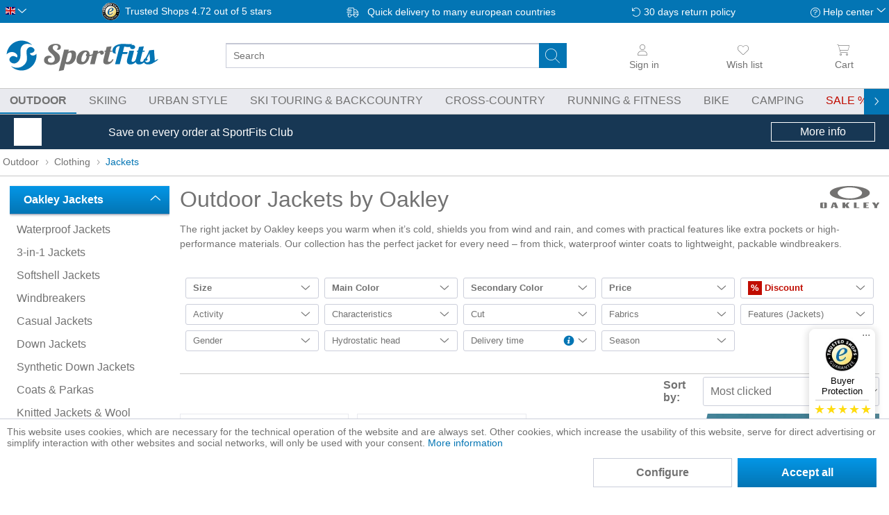

--- FILE ---
content_type: text/html; charset=UTF-8
request_url: https://sportfits.eu/oakley/jackets
body_size: 58897
content:
<!DOCTYPE html>
<html class="no-js" lang="en" itemscope="itemscope" itemtype="https://schema.org/WebPage">
<head>
<meta charset="utf-8">
<meta name="author" content="" />
<meta name="robots" content="index,follow" />
<meta name="revisit-after" content="15 days" />
<meta name="keywords" content="oakley, outdoor jackets, mid-season jackets, hiking jackets, trekking jackets, hiking jacket, hiking, trekking, hiking tour, mountain tour, mountaineering, all-weather jackets, functional jackets, nature hike , günstig, online, kaufen, sportfits" />
<meta name="description" content="ShopOutdoor Jackets by Oakley " />
<meta property="og:type" content="product.group" />
<meta property="og:site_name" content="SportFits.eu" />
<meta property="og:title" content="Outdoor Jackets by Oakley" />
<meta property="og:description" content="ShopOutdoor Jackets by Oakley" />
<meta name="twitter:card" content="product" />
<meta name="twitter:site" content="SportFits.eu" />
<meta name="twitter:title" content="Outdoor Jackets by Oakley" />
<meta name="twitter:description" content="ShopOutdoor Jackets by Oakley" />
<meta property="og:image" content="https://static.sportfits.de/media/image/d7/d2/b5/og-jacken2.jpg" />
<meta name="twitter:image" content="https://static.sportfits.de/media/image/d7/d2/b5/og-jacken2.jpg" />
<meta itemprop="copyrightHolder" content="SportFits.eu" />
<meta itemprop="copyrightYear" content="2014" />
<meta itemprop="isFamilyFriendly" content="True" />
<meta itemprop="image" content="https://static.sportfits.de/media/image/5c/58/ba/sportfits-logo-ci-color.png" />
<meta name="viewport" content="width=device-width, initial-scale=1.0, maximum-scale=1.0,user-scalable=0">
<meta name="mobile-web-app-capable" content="yes">
<meta name="apple-mobile-web-app-title" content="SportFits.eu">
<meta name="apple-mobile-web-app-capable" content="yes">
<meta name="apple-mobile-web-app-status-bar-style" content="default">
<link rel="alternate" hreflang="de-DE" href="https://sportfits.de/oakley/jacken" />
<link rel="alternate" hreflang="x-default" href="https://sportfits.eu/oakley/jackets" />
<link rel="alternate" hreflang="de-AT" href="https://sportfits.at/oakley/jacken" />
<link rel="apple-touch-icon-precomposed" href="https://static.sportfits.de/media/image/63/eb/48/apple-touch-icon-neu2.png">
<link rel="shortcut icon" href="https://static.sportfits.de/media/image/63/b6/76/faviconeEJ0DFAMblYiW.png">
<meta name="msapplication-navbutton-color" content="#FFFFFF" />
<meta name="application-name" content="SportFits.eu" />
<meta name="msapplication-starturl" content="https://sportfits.eu/" />
<meta name="msapplication-window" content="width=1024;height=768" />
<meta name="msapplication-TileImage" content="https://static.sportfits.de/media/image/6e/13/b9/windows-kachel-iconsa59ysnhuWvKH.png">
<meta name="msapplication-TileColor" content="#FFFFFF">
<meta name="theme-color" content="#173754" />
<title itemprop="name">Outdoor Jackets by Oakley  | SportFits Shop</title>
<style>
.page-wrap,html{overflow-x:hidden}body,ul{margin:0}html{overflow-y:scroll}body{font-family:-apple-system,BlinkMacSystemFont,"Segoe UI",Roboto,Oxygen,Ubuntu,Cantarell,"Fira Sans","Droid Sans","Helvetica Neue",sans-serif;font-size:16px;font-weight:300;color:#727272;text-rendering:optimizeLegibility;-webkit-font-smoothing:antialiased}.page-wrap{position:relative;display:flex;flex-direction:column;flex-wrap:nowrap}.tspo-notification-banner-container{order:1}.header-main{order:3}.navigation-main{order:5}.content-main{order:7}footer{order:9}.block-group>.block-group{clear:none;float:left;margin:0!important}.container{margin:0 auto;width:100%;max-width:1434px}.btn.is--icon-left{padding-left:2.25rem}input[type=search]{padding:.625rem .625rem .5625rem;font:inherit}.select-field{display:inline-block}.select-field select{appearance:none;padding:0 2.5rem 0 .625rem;line-height:2.5rem;width:100%}*{box-sizing:border-box}h1{font-size:2em}img{display:block;max-width:100%;max-height:100%;height:auto}a{color:#0375b4;text-decoration:none}.is--hidden{display:none!important}p{line-height:1.5}ul{padding:0}.content-main--inner{padding:0 8px}.ajax-loader{display:none}.markup-content p{hyphens:auto}#cookie-consent.off-canvas{position:fixed;z-index:8000;background:#fff}.off-canvas.is--left{-webkit-transform:translateX(-100%);transform:translateX(-100%);left:0}@media (min-width:768px){.tspo-notification-banner-container{order:6}}@media (min-width:1025px){.content-main--inner{padding:0 14px}}@media (min-width:1501px){.content--home{margin-top:20px}.content-main--inner{padding:0}}
.off-canvas{display:none}
.menu-bottom{display:none;}.navigation--list{list-style:none}.advanced-menu{display:none}.navigation-main{display:none;background-color:#e9eaef;border-top:1px solid #c8c8c8;border-bottom:1px solid #c8c8c8}.navigation-main .navigation--link{text-transform:uppercase;border-bottom:2px solid transparent}.navigation-main .navigation--link.is--first{padding-left:0}.navigation--link.is-sale span:after{content:" %"}.js--menu-scroller--arrow{position:absolute;top:-20px}@media (min-width:1025px){.navigation-main{position:relative;display:block}.navigation-main .navigation--list{padding:0 .625rem;white-space:nowrap}.navigation-main .navigation--link{padding:.5rem .875rem;display:block;color:#727272}.navigation-main .is--active .navigation--link{font-weight:700}.navigation-main .navigation--entry{display:inline-block}}@media (min-width:1261px){.navigation-main .navigation--list{padding:0}.navigation-main .navigation--link.is--first{padding-left:8px}}
.top-bar{padding:4px 8px;background-color:#0375b4;visibility:hidden;position:fixed}.language--flag{text-indent:100%;overflow:hidden;position:absolute}.top-bar--language .select-field{width:30px}.top-bar--language .language--select{background:0 0;border:none}.top-bar--navigation{height:25px;display:flex;align-items:center;justify-content:space-between}.top-bar--navigation>.navigation--entry{font-size:.875rem;color:#fff}.service--list,.top-bar--navigation>.entry--trusted-shops,.trusted-shops-badge .front{display:none}.entry--service:after,.icon--return:before,.icon--service:before,.icon--truck:before{content:""}.top-bar--navigation .icon--truck:before{width:26px;margin-right:4px;display:inline-block}.top-bar--navigation .icon--return:before,.top-bar--navigation .icon--service:before{width:14px;display:inline-block}.top-bar--navigation .icon--return:before{margin-right:4px}.top-bar--navigation .entry--service:after{width:10px;display:inline-block;position:relative;top:-2px}.trusted-shops-badge{display:flex}.trusted-shops-badge .logo{width:25px;margin-right:8px}@media (min-width:768px){.top-bar{visibility:visible;position:static}}@media (min-width:861px){.top-bar--navigation>.entry--trusted-shops{display:block}}@media (min-width:1025px){.top-bar--navigation>.navigation--entry{font-size:.875rem}}@media (min-width:1151px){.trusted-shops-badge .front{display:inline;padding-right:4px}}
.header--navigation{position:static;max-width:1434px;display:grid;grid-template-columns:repeat(12,1fr);grid-template-rows:50px 44px}.logo-main{grid-column-start:4;grid-column-end:10;grid-row-start:1;padding:8px 8px 2px}.logo-main .logo--shop{width:100%;height:100%;display:flex}.logo--link{height:100%;width:100%;display:flex;justify-content:center}.logo--img.sportfits{background:url(../../themes/Frontend/SportFits/frontend/_public/src/img/logos/sportfits-logo-label-ci-color.svg)}.logo--img{height:100%;width:130px;max-width:240px;background-size:contain!important;background-repeat:no-repeat!important;background-position-y:center!important}.header--navigation .entry--notepad{grid-column-start:11;grid-column-end:12}.header--navigation .navigation--entry{grid-row-start:1;grid-row-end:2;padding:0 4px;display:flex;flex-direction:column;align-items:center;justify-content:center}.header--navigation .cart--link,.header--navigation .entry--link{color:#727272;width:44px;display:flex;flex-direction:column;align-items:center;justify-content:center}.header--navigation .navigation--entry i:not(.icon--close-circle){height:30px;min-width:20px}.header--navigation.entry--account{grid-column-start:2;grid-column-end:3;opacity:0}.header--navigation.entry--account.user-logged-out{opacity:1}.header--navigation .entry--cart{grid-column-start:12;grid-column-end:13}.header-burger-menu{width:44px;grid-column-start:1;grid-row-end:2}.header-search-bar{padding:0 8px;grid-column-start:1;grid-column-end:13}.main-search--form{position:relative;width:100%}.main-search--field{height:36px;width:100%}input[type=search]{border-radius:3px;font-size:.875rem;border:1px solid #cbceda}.main-search--button{border:none;background-color:transparent;position:absolute;height:36px;width:40px;top:0;right:9px}.header--navigation .cart--link span,.header--navigation .entry--link span{font-size:.875rem;line-height:26px;font-weight:300;display:none}.account--dropdown-navigation,.js--menu-scroller--arrow{display:none}.form--ajax-loader{display:none!important}@media (min-width:521px){.header--navigation{grid-template-rows:54px 44px}.logo-main{grid-column-start:2;grid-column-end:6}.header--navigation .cart--link,.header--navigation .entry--link{height:54px;width:14vw}.header--navigation .navigation--entry i:not(.icon--close-circle){height:26px}.header--navigation .navigation--entry{padding:0 8px}.header--navigation .entry--account{grid-column-start:10;grid-column-end:11}.header--navigation .entry--cart{padding-right:0}.logo--link{justify-content:flex-start}.header--navigation .cart--link span,.header--navigation .entry--link span{display:block}}@media (min-width:768px){.header--navigation{grid-template-rows:66px 44px}}@media (min-width:1025px){.header--navigation .navigation--entry,.header-search-bar,.logo-main{grid-row-end:span 2}.header--navigation{grid-template-rows:50px 44px}.logo-main{grid-column-start:1;grid-column-end:4;padding:8px}.logo--img.sportfits{background:url(../../themes/Frontend/SportFits/frontend/_public/src/img/logos/sportfits-logo-ci-color.svg)}.logo-main .logo--link{width:220px}.header-search-bar{grid-column-start:4;grid-column-end:10;grid-row-start:1;padding:0 14px 0 20px;display:flex;flex-direction:column;align-items:center;justify-content:center;flex-wrap:nowrap;height:100%}.logo--img{width:100%}.header--navigation .cart--link,.header--navigation .entry--link{width:10vw}#tspo-product-buy-container .product--header{margin-bottom:0}}@media (min-width:1151px){.header-search-bar{padding-left:40px;padding-right:40px}}@media (min-width:1501px){.logo-main{padding-left:0;grid-column-end:3}.header--navigation .cart--link,.header--navigation .entry--link{width:fit-content}.header--navigation .navigation--entry{align-items:flex-end}}
#trustbadge-minimized-menu-button span,._1ya169y,._l467cz{display:none}._16n0mu3,._1ya169y{font-size:13px;color:#000}._16n0mu3,._1hfrrwa,._vf635q{text-align:center}#minimized-trustbadge{background:#fff;padding:4px 4px 8px;position:fixed;left:8px!important;bottom:8px!important;font-family:sans-serif;width:60px;box-sizing:content-box;border-radius:68px;border:1px solid #fff}#trustbadge-minimized-menu-button{position:absolute}._vf635q{padding-top:3px}._qoy2qn{border-radius:5px;margin:auto}._1ya169y{line-height:15px;margin:5px 0}._l467cz{background:#c8c8c8;margin:auto;width:77px;height:1px}._2hbh9u{padding:5px 0 3px}._wl5h2l{display:flex;justify-content:space-between}._196rbdg{width:12px}._196rbdg svg{transform:scale(.8)}._1hfrrwa{color:#000;line-height:17px;margin:0}._16n0mu3{display:none;line-height:16px;height:16px;margin:1px 0 0}@media (min-width:768px){#minimized-trustbadge{right:20px;bottom:74px!important;left:auto!important;width:93px;border-radius:8px;padding:8px 0}._16n0mu3,._1ya169y,._l467cz{display:block}._wl5h2l{padding:0 8px}._196rbdg svg{transform:scale(1)}}
.tspo-notification-banner-container{color:#fff;display:block;padding:0 8px}.tspo-notification-banner-container .items{height:50px;margin:0 auto;display:flex;align-items:center;justify-content:space-between;max-width:1240px}.tspo-notification-banner-container .image{margin-right:10px;flex-basis:40px}.tspo-notification-banner-container .text{flex-basis:70%;flex-grow:3;font-size:.875rem;line-height:1.1}.tspo-notification-banner-container .button{padding:4px;text-align:center}.tspo-notification-banner-container .button-text{display:none}@media (min-width:768px){.tspo-notification-banner-container .text{flex-grow:unset;font-size:1rem}.tspo-notification-banner-container .button-text{display:block}.tspo-notification-banner-container .button{border:1px solid #fff;flex-basis:150px}}
.content--breadcrumb{float:none}.breadcrumb--list{height:38px;display:flex;align-items:center;flex-wrap:nowrap}.breadcrumb--entry{display:block}.breadcrumb--link{color:#727272;font-size:.875rem;padding:4px;display:block;white-space:nowrap;position:relative;top:-1px}.breadcrumb--separator{list-style:none;min-width:14px}@media (min-width:481px){.breadcrumb--link{font-size:.875rem}}@media (min-width:861px){.content--breadcrumb{border-bottom:1px solid #c8c8c8}}
.category-presentation{position:relative;margin-top:-26px}.hero-unit.category--teaser{padding:20px 0 0;margin-bottom:20px}.category-presentation .header-image{position:relative}.category-presentation .banner{height:120px}.image-styles img{object-fit:cover;width:100%;height:100%}.category-presentation .categories{display:none}.category-presentation h1{font-size:2rem;margin-top:20px;margin-bottom:14px;line-height:1.2}.swiper-container{overflow:hidden}.category-navigation.slider .swiper-wrapper{display:flex}.slider .category-navigation-item{box-shadow:inset 0 0 70px #dcdbe0;display:flex;flex-direction:column;align-items:center;padding:14px}.markup-content .markup.category-navigation.slider .category-navigation-item{min-width:200px;height:184px;margin-right:8px}.category-navigation-item .category-navigation-item-title{text-align:center;margin-top:8px;order:2}.category-navigation-item-image{flex-grow:1;display:flex;align-items:center}.category-navigation-item figure,.category-navigation-item picture{margin:0}.category-navigation-item img{mix-blend-mode:darken;max-height:100px;object-fit:contain}@media (min-width:481px){.category-presentation .banner{height:160px}}@media (min-width:768px){.category-presentation .header-image .banner{height:250px}.category-presentation{margin-top:-14px}}@media (min-width:861px){.hero-unit.category--teaser{padding-top:14px}.category-presentation .header-image .categories{position:absolute;top:0;right:40px;background-color:rgba(255,255,255,.7);height:100%;display:flex;flex-direction:column;justify-content:center}.category-presentation .header-image .categories span{padding:0 8px;font-weight:700;font-size:1.15rem}.category-presentation .header-image .categories a{display:block;background-color:rgba(255,255,255,.7);padding:8px;margin:8px 0;font-weight:400}}@media (min-width:861px) and (min-width:1025px){.category-presentation .header-image .categories span{font-size:1.3rem}}
.action--filter-btn .btn{padding:.125rem .625rem;font-weight:700;border:1px solid #0375b4}.btn.is--small{line-height:1.75rem}h1,h2,h3,h4,h5,h6{font-family:-apple-system,BlinkMacSystemFont,"Segoe UI",Roboto,Oxygen,Ubuntu,Cantarell,"Fira Sans","Droid Sans","Helvetica Neue",sans-serif;font-weight:300;color:#727272}.panel--body{font-size:.875rem;line-height:1.5rem}p{line-height:1.5;margin:0 0 1.25rem}
.sidebar--navigation .navigation--link{color:#727272;padding:8px .625rem;overflow:hidden;text-overflow:ellipsis;display:block;line-height:1.1}.sidebar--categories-navigation .collapse--header{background:linear-gradient(to bottom,#0496e6 0,#0375b4 100%);border-radius:0!important;margin-top:0;line-height:1.3}.sidebar--categories-navigation .collapse--content{top:0;margin-left:0}.collapse--header{padding:.625rem 1.25rem;margin:.625rem 0 0;font-size:1rem;line-height:1rem;display:block;position:relative}.collapse--header.is--active{box-shadow:0 1px 3px 0 rgba(95,114,133,.5);color:#fff;font-weight:700;border-width:0 0 1px;border-style:solid;border-color:#9fa4b9}.collapse--content{padding:.3125rem 0 0}.sidebar--navigation h2+ul{margin-bottom:40px}#tspo-search-and-filter-sale-discount-link{color:#727272;display:flex;padding:8px}#tspo-search-and-filter-sale-discount-link .icon{order:2;height:40px}#tspo-search-and-filter-sale-discount-link .link{color:#c00c00}@media (min-width:1025px){.categories--headline,.sidebar-main .hide-on-larger-screens,.sidebar-main .navigation--smartphone,.sidebar-main .shop-sites--container{display:none}.is--ctl-listing .sidebar-main{display:block}.is--ctl-listing .sidebar-main+.content--wrapper{margin-left:245px}.sidebar-main{width:14.375rem;margin:0;padding-top:14px;float:left}}
#tspo-supplier-filter>.collapse--header{background:linear-gradient(to bottom,#0496e6 0,#0375b4 100%)}#tspo-supplier-filter .collapse--content{display:none}
.product--box,.product--info{position:relative}.product--price-info,.product--title{text-align:center}.listing--content{padding-top:14px;display:flex;flex-direction:column;justify-content:space-between;flex-wrap:nowrap;width:100%}.shopping-world-header{order:1}.shopping-world-read-more{order:3}.listing--wrapper{order:2}.listing{display:grid;grid-gap:14px;grid-template-columns:repeat(2,minmax(0,1fr))}.paging-and-sorting{display:flex;border-top:1px solid #c8c8c8;height:50px;margin-bottom:8px}.panel--paging{width:100%;padding:8px 0}.panel--paging>div{display:flex}.paging--link.is--active{background-image:linear-gradient(to bottom,#0496e6 0,#0375b4 100%);color:#fff;border:0;font-weight:700}.paging--link{height:34px;padding:0 .625rem;margin:0 .0625rem;font-size:.875rem;line-height:2rem;border-radius:3px;font-weight:500;border:1px solid #cbceda;color:#727272}.action--sort{display:flex;align-items:center;width:450px;max-width:45%;font-size:.875rem}.product--box .product-size-variants,.sort--label{display:none}.sort--label{font-weight:700;margin-right:8px}.select-field{width:100%}.select-field select{color:inherit;font:inherit;line-height:2.5rem;border-radius:3px;background-color:#fff;border:1px solid #cbceda}.has--no-variants,.has--variants{height:100%}.box--content{height:100%;border-bottom:1px solid #e9eaef}.product--info{height:100%;display:flex;flex-direction:column;align-items:center;justify-content:space-between}.product--image{height:160px;width:100%;display:flex;align-items:center;justify-content:center}.product--image img{max-height:160px}.image--media img{width:auto}.product--variants--info--wrapper{height:46px;background-color:#fff;width:88%!important;margin-top:8px}.image-slider--container{overflow:hidden}.image-slider--slide{display:flex;justify-content:center;font-size:0;height:40px}.image-slider--item{display:inline-block}.tspo-product--variant-wrapper{width:40px;flex-shrink:0}.product--variant--imagebox img{height:100%;width:auto;object-fit:contain;max-height:40px;margin:0 auto}.product--variant--imagebox{height:100%!important;width:100%!important;padding:4px}.product-data{margin-top:8px}.product--title{line-height:1.2}.product--supplier{font-size:.875rem;padding-bottom:4px}.product--name{padding-bottom:4px;color:#727272}.price--default{display:block;font-size:1.3rem;font-weight:700;color:#0375b4}.price--discount{font-size:.875rem;text-decoration:line-through}@media (min-width:481px){.action--sort{font-size:1rem}.sort--label{display:block}}@media (min-width:768px){.listing .product--box .product--info .product--image{height:250px}.listing .product--box .product--info .product--image img{max-height:210px}.listing .product--box .box--content:before,.product-slider .product--box .box--content:before{border:1px solid #e9eaef;content:"";background-color:#fff;position:absolute;left:0;top:0;width:100%;height:100%}}@media (min-width:1025px){.listing{grid-template-columns:repeat(4,minmax(0,1fr))}}
.action--filter-btn{margin-bottom:8px}.action--filter-btn .filter--trigger{padding-left:34px;background-color:#0375b4;border-color:#0375b4;color:#fff;display:flex}.filter-panel{order:100;width:100%;margin-left:0;margin-bottom:0;border-radius:3px;position:relative;border:1px solid #cbceda}.filter--facet-container{padding:.625rem 0 0}.filter-grid{padding:8px}.facet--manufacturer{order:1}.facet--tspo_search_and_filter_available_size{order:2}.facet--tspo_search_and_filter_primary_color{order:3}.facet--tspo_search_and_filter_secondary_color{order:4}.facet--tspo_search_and_filter_price{order:5}.facet--geschlecht{order:6}.facet--tspo_search_and_filter_discount{order:7}.filter-panel--title{font-size:.875rem;line-height:28px;margin-bottom:8px;padding:0 1.875rem 0 .625rem;display:block}.filter-panel--flyout{height:2.375rem;overflow:hidden}.active-filters-label{display:none}@media (min-width:861px){.filter--facet-container{padding-bottom:0}.filter--active-container{padding:8px 0 8px 8px!important}}@media (min-width:768px){.action--filter-options{display:block}.listing--wrapper .action--filter-options .filter--close-btn{display:none}}@media (min-width:1025px){.action--filter-btn{display:none}.filter--facet-container{display:block!important}.filter-grid{margin-bottom:8px;display:grid;grid-gap:8px;grid-template-columns:repeat(4,minmax(0,1fr))}.filter-panel{height:30px}}@media (min-width:1151px){.filter-grid{grid-template-columns:repeat(5,minmax(0,1fr))}}@media (min-width:1501px){.filter-grid{grid-template-columns:repeat(6,minmax(0,1fr))}}
.vendor--info{margin-top:20px}.tspo-supplier-presentation .banner-height{height:120px}@media (min-width:768px){.tspo-supplier-presentation .banner-height{height:280px}}.category-presentation .header-image .logo{position:absolute;display:flex;align-items:center;justify-content:center;top:0;left:0}@media (min-width:1501px){.is--ctl-listing.is--act-manufacturer .sidebar-main+.content--wrapper,.is--ctl-tspobrands .sidebar-main+.content--wrapper{margin-left:40px;margin-right:40px}}
</style>
<link rel = "preload" href="/web/cache/1766387112_772aa2ffd070a65fb70337f8aef717ca.css" type="text/css" as="style" onload="this.onload = null; this.rel = 'stylesheet' ; "/>
<script>
dataLayer = window.dataLayer || [];
// Clear the previous ecommerce object
dataLayer.push({ ecommerce: null });
// Push regular datalayer
dataLayer.push ({"pageTitle":"Jackets | Clothing | Outdoor | SportFits.eu","pageCategory":"Listing","pageSubCategory":"","pageCategoryID":354,"productCategoryPath":"Outdoor\/Clothing\/Jackets","pageSubCategoryID":"","pageCountryCode":"en_GB","pageLanguageCode":"en","pageVersion":1,"pageTestVariation":"1","pageValue":1,"pageAttributes":"1","productID":"","productStyleID":"","productEAN":"","productName":"","productPrice":"","productCategory":"Jackets","productCurrency":"","productColor":"","productRealColor":""});
// Push new GA4 tags
dataLayer.push({"event":"view_item_list","ecommerce":{"item_list_name":"Category","item_list_id":"Jackets","items":[{"item_name":"Tahoe Puffy RC Jacket","item_id":"82-FOA403427-02E-XL","item_brand":"Oakley","price":97.85,"index":0,"quantity":1,"item_list_name":"Category","item_list_id":"Jackets"},{"item_name":"TNP TBT Insulated Jacket","item_id":"82-FOA403653-05F-XL","item_brand":"Oakley","price":170.45,"index":1,"quantity":1,"item_list_name":"Category","item_list_id":"Jackets"},{"item_name":"Omni Thermal Jacket","item_id":"82-FOA403786-02E-L","item_brand":"Oakley","price":84.95,"index":2,"quantity":1,"item_list_name":"Category","item_list_id":"Jackets"},{"item_name":"TNP TBT Insulated Anorak","item_id":"82-FOA403652-02E-XS","item_brand":"Oakley","price":153.25,"index":3,"quantity":1,"item_list_name":"Category","item_list_id":"Jackets"},{"item_name":"Snowbound Pkbledown Puffy Jacket","item_id":"82-FOA404730-02E-M","item_brand":"Oakley","price":187.75,"index":4,"quantity":1,"item_list_name":"Category","item_list_id":"Jackets"},{"item_name":"Wmns TNP TBT Insulated Anorak","item_id":"82-FOA500471-9WI-XL","item_brand":"Oakley","price":187.75,"index":5,"quantity":1,"item_list_name":"Category","item_list_id":"Jackets"},{"item_name":"Elements Shell Jacket 2.0","item_id":"82-FOA406090-02E-XL","item_brand":"Oakley","price":92.95,"index":6,"quantity":1,"item_list_name":"Category","item_list_id":"Jackets"},{"item_name":"W. Drift O-puff Jacket","item_id":"82-FOA500747-02E-S","item_brand":"Oakley","price":135.55,"index":7,"quantity":1,"item_list_name":"Category","item_list_id":"Jackets"},{"item_name":"SUB Temp RC Gore-tex Jacket 2.0","item_id":"82-FOA406100-86L-XL","item_brand":"Oakley","price":329.85,"index":8,"quantity":1,"item_list_name":"Category","item_list_id":"Jackets"},{"item_name":"Unbound Gore-tex Shell JACKET2.0","item_id":"82-FOA406111-45E-S","item_brand":"Oakley","price":307.05,"index":9,"quantity":1,"item_list_name":"Category","item_list_id":"Jackets"},{"item_name":"Kendall RC Shell Jacket 2.0","item_id":"82-FOA406112-02E-XXL","item_brand":"Oakley","price":299.9,"index":10,"quantity":1,"item_list_name":"Category","item_list_id":"Jackets"},{"item_name":"Urbanslope Shirt Jacket","item_id":"82-FOA407411-02E-XS","item_brand":"Oakley","price":125.85,"index":11,"quantity":1,"item_list_name":"Category","item_list_id":"Jackets"},{"item_name":"Urbanslope Puffer Jacket","item_id":"82-FOA407432-314-XS","item_brand":"Oakley","price":215.25,"index":12,"quantity":1,"item_list_name":"Category","item_list_id":"Jackets"},{"item_name":"Reserve Utility Jacket","item_id":"82-FOA407693-33U-S","item_brand":"Oakley","price":318.35,"index":13,"quantity":1,"item_list_name":"Category","item_list_id":"Jackets"},{"item_name":"Sreetpeak Corduroy Overshirt\u00a0","item_id":"82-FOA407410-6GA-XL","item_brand":"Oakley","price":134.85,"index":14,"quantity":1,"item_list_name":"Category","item_list_id":"Jackets"},{"item_name":"Canopy Pro Insulated Jacket","item_id":"82-FOA407382-11X-M","item_brand":"Oakley","price":339.85,"index":15,"quantity":1,"item_list_name":"Category","item_list_id":"Jackets"},{"item_name":"Canopy Insulated Jacket","item_id":"82-FOA407383-7CE-XL","item_brand":"Oakley","price":208.35,"index":16,"quantity":1,"item_list_name":"Category","item_list_id":"Jackets"},{"item_name":"W. Canopy Insulated Jacket","item_id":"82-FOA500824-02E-L","item_brand":"Oakley","price":208.35,"index":17,"quantity":1,"item_list_name":"Category","item_list_id":"Jackets"},{"item_name":"W. Kendall RC Shell Jacket","item_id":"82-FOA500825-11X-M","item_brand":"Oakley","price":205.05,"index":18,"quantity":1,"item_list_name":"Category","item_list_id":"Jackets"},{"item_name":"Latitude Soar Sherpa Bomber","item_id":"82-FOA407461-68S-M","item_brand":"Oakley","price":435.55,"index":19,"quantity":1,"item_list_name":"Category","item_list_id":"Jackets"},{"item_name":"Bowls Gore-tex Shell Jacket","item_id":"82-FOA407374-68S-XL","item_brand":"Oakley","price":477.75,"index":20,"quantity":1,"item_list_name":"Category","item_list_id":"Jackets"},{"item_name":"Mthod Insulated Jacket","item_id":"82-FOA407377-02E-M","item_brand":"Oakley","price":404.85,"index":21,"quantity":1,"item_list_name":"Category","item_list_id":"Jackets"},{"item_name":"Latitude Soar Parka","item_id":"82-FOA407460-68S-XL","item_brand":"Oakley","price":311.75,"index":22,"quantity":1,"item_list_name":"Category","item_list_id":"Jackets"},{"item_name":"Latitude Soar Puffer Jacket","item_id":"82-FOA407462-7CU-S","item_brand":"Oakley","price":671.35,"index":23,"quantity":1,"item_list_name":"Category","item_list_id":"Jackets"}]}});
// Push Remarketing tags
var google_tag_params = {ecomm_pagetype:"category",ecomm_pcat:["Jackets"],ecomm_prodid:["82-FOA403427-02E-XL","82-FOA403653-05F-XL","82-FOA403786-02E-L","82-FOA403652-02E-XS","82-FOA404730-02E-M","82-FOA500471-9WI-XL","82-FOA406090-02E-XL","82-FOA500747-02E-S","82-FOA406100-86L-XL","82-FOA406111-45E-S","82-FOA406112-02E-XXL","82-FOA407411-02E-XS","82-FOA407432-314-XS","82-FOA407693-33U-S","82-FOA407410-6GA-XL","82-FOA407382-11X-M","82-FOA407383-7CE-XL","82-FOA500824-02E-L","82-FOA500825-11X-M","82-FOA407461-68S-M","82-FOA407374-68S-XL","82-FOA407377-02E-M","82-FOA407460-68S-XL","82-FOA407462-7CU-S"],ecomm_pname:"",ecomm_pvalue:"",ecomm_totalvalue:""}
dataLayer.push ({
'event':'remarketingTriggered',
'google_tag_params': window.google_tag_params
});
</script>
<script>(function(w,d,s,l,i){w[l]=w[l]||[];w[l].push({'gtm.start':
new Date().getTime(),event:'gtm.js'});var f=d.getElementsByTagName(s)[0],
j=d.createElement(s),dl=l!='dataLayer'?'&l='+l:'';j.async=true;j.src=
'https://www.googletagmanager.com/gtm.js?id='+i+dl;f.parentNode.insertBefore(j,f);
})(window,document,'script','dataLayer','GTM-K8WFG4V');</script>
</head>
<div class="adzone-data" data-display_full_width_ad_main_page ="" data-display_full_width_ad_listing_page ="1" data-display_list_ad_listing_page ="1" data-full_width_ad_main_page_zone_id ="292" data-full_width_ad_listing_page_zone_id ="291" data-list_ad_listing_page_zone_id ="293" ></div>
<body class="is--ctl-listing is--act-index" >
<noscript>
<iframe src="https://www.googletagmanager.com/ns.html?id=GTM-K8WFG4V" height="0" width="0" style="display:none;visibility:hidden">
</iframe>
</noscript>
<div data-paypalUnifiedMetaDataContainer="true" data-paypalUnifiedRestoreOrderNumberUrl="https://sportfits.eu/widgets/PaypalUnifiedOrderNumber/restoreOrderNumber" class="is--hidden">
</div>
<div class="vai-collector-form">
<input type="hidden" name="visionaiOrderid" value=""/>
</div>
<div class="page-wrap">
<noscript class="noscript-main">
<div class="alert is--warning">
<div class="alert--icon">
<i class="icon--element icon--warning"></i>
</div>
<div class="alert--content">
To be able to use SportFits.eu in full range, we recommend activating Javascript in your browser.
</div>
</div>
</noscript>
<header class="header-main">
<div class="top-bar">
<div class="container block-group">
<nav class="top-bar--navigation block" role="menubar"><div class="top-bar--language navigation--entry"><form method="post" class="language--form"><div class="field--select"><div class="language--flag en_GB">Englisch</div><div class="select-field"><select name="__shop" class="language--select" data-auto-submit="true"><option value="1" >German</option><option value="3" selected="selected">English</option><option value="4" >Österreich</option></select></div><input type="hidden" name="__redirect" value="3"></div></form></div><div class="navigation--entry entry--trusted-shops"><a href="https://www.trustedshops.eu/buyerrating/info_X7967B7E56F0BB054E060B5CB12275574.html" rel="nofollow noopener" target="_blank"><div class="trusted-shops-badge"><div class="logo"></div><div class="rating"><span class="front">Trusted Shops</span><span id="JS_trustedshopsback" class="back">4.72 out of 5 stars</span></div></div></a></div><a href="https://sportfits.eu/payment-shipping"title="Shipping information" class="navigation--entry entry--delivery"><span class="icon--truck">Quick delivery to many european countries</span></a><a href="https://sportfits.eu/returns-warranty"title="Return informations"class="navigation--entry entry--tel-support"><span class="icon--return">30 days return policy</span></a><div class="navigation--entry entry--compare is--hidden" role="menuitem" aria-haspopup="true" data-drop-down-menu="true"></div><div class="navigation--entry entry--service has--drop-down" role="menuitem" aria-haspopup="true" data-drop-down-menu="true"><i class="icon--service"></i> Help center    <ul class="service--list is--rounded" role="menu"><li class="service--entry" role="menuitem"><a class="service--link" href="https://sportfits.eu/sustainability" title="Sustainability" >Sustainability</a></li><li class="service--entry" role="menuitem"><a class="service--link" href="https://sportfits.eu/about-us" title="About us" >About us</a></li><li class="service--entry" role="menuitem"><a class="service--link" href="https://sportfits.eu/frequently-asked-questions" title="Frequently asked questions" >Frequently asked questions</a></li><li class="service--entry" role="menuitem"><a class="service--link" href="https://sportfits.eu/returns-warranty" title="Returns &amp; warranty" >Returns & warranty</a></li><li class="service--entry" role="menuitem"><a class="service--link" href="https://sportfits.eu/return-costs" title="Return costs" >Return costs</a></li><li class="service--entry" role="menuitem"><a class="service--link" href="https://sportfits.eu/payment-shipping" title="Payment &amp; shipping" >Payment & shipping</a></li><li class="service--entry" role="menuitem"><a class="service--link" href="https://sportfits.eu/return-policy" title="Return policy" >Return policy</a></li><li class="service--entry" role="menuitem"><a class="service--link" href="https://sportfits.eu/privacy-policy" title="Privacy policy" >Privacy policy</a></li><li class="service--entry" role="menuitem"><a class="service--link" href="https://sportfits.eu/contact-us" title="Contact customer service" target="_self">Contact customer service</a></li><li class="service--entry" role="menuitem"><a class="service--link" href="https://sportfits.eu/general-terms-and-conditions" title="General terms and conditions" >General terms and conditions</a></li><li class="service--entry" role="menuitem"><a class="service--link" href="https://sportfits.eu/legal-information" title="Legal information" >Legal information</a></li></ul>
</div></nav>
</div>
</div>
<div class="container header--navigation">
<div class="logo-main block-group" role="banner">
<div class="logo--shop block"><a class="logo--link"href="https://sportfits.eu/"title="SportFits.eu - Switch to homepage"><div class="logo--img sportfits"></div></a></div>
</div>
<nav class="shop--navigation block-group header-icon-nav JS_accountSection" data-fetchurl="/widgets/checkout/info"></nav>     <div class="navigation--entry entry--notepad" role="menuitem">
<a href="https://sportfits.eu/note" title="Wish list" aria-label="Wish list" class="btn entry--link notepad--link JS_showSkeleton">
<i class="icon--heart">
<span class="badge notes--quantity JS_notesQuantity"></span>
</i>
<span class="account--display">
Wish list
</span>
</a>
</div>
<div class="navigation--entry entry--account with-quicklogin  with-slt" aria-label="Sign in">
<a href="https://sportfits.eu/account" title="My account" class="JS_showSkeleton btn entry--link account--link">
<i class="icon--account"></i>
<span class="account--display JS_accountLabel">Sign in</span>
</a>
<div class="account--dropdown-navigation user-logged-out">
<div class="navigation--smartphone">
<div class="entry--close-off-canvas">
<a href="#close-account-menu" class="account--close-off-canvas" title="Close menu">
Close menu <i class="icon--close-circle"></i>
</a>
</div>
</div>
<div class="account--menu tspo-quick-login is--rounded is--personalized"><a href="javascript:void(0);" class="icon--cross JS_closeQuickLogin"></a><div class="login-container"><span class="navigation--headline">Login</span><form name="sLogin" method="post" action="https://sportfits.eu/account/login/sTarget/tspo_quick_login/sTargetAction/index"><input name="sTarget" type="hidden" value="tspo_quick_login" /><div class="form-input-with-validation JS_formInputContainer  register--login-email "><label for="register--login-email" class="tspo-advanced-form-field__label">Your email address<span class="error-message JS_errorMessage"></span></label><input id="register--login-email"name="email"class=" tspo-advanced-form-field__input   "autocomplete="email"type="email"value=""></div>
<div class="form-input-with-validation JS_formInputContainer  register--login-password "><label for="register--login-password" class="tspo-advanced-form-field__label">Your password<span class="error-message JS_errorMessage"></span></label><input id="register--login-password"name="password"class="JS_loginPassword tspo-advanced-form-field__input   "autocomplete="current-password"type="password"value=""><div class="JS_showPlainPassword plain-password-toggle icon--show-password"></div></div>
<div class="register--login-action"><button type="submit" class="register--login-btn btn is--primary is--large is--icon-right loading-button" name="Submit">Einloggen <i class="icon--arrow-right"></i></button></div><div class="register--login-lostpassword"><a href="https://sportfits.eu/account/password" title="">Passwort vergessen?</a></div></form></div><div class="new-customer-container"><span class="navigation--headline">You don't have an account yet?</span><p class="new-customer-text">Don't have a SportFits user account yet? Then register now, save on your first order, and enjoy many benefits such as parcel tracking and easy returns.</p><a href="https://sportfits.eu/register#new-customer" class="accoumt-menu--new-btn btn is--large is--primary is--icon-right loading-button">Create account <i class="icon--arrow-right"></i></a></div>
</div>
</div>
</div>
<div class="navigation--entry entry--cart" role="menuitem" aria-label="Cart">
<a class="btn cart--link" href="https://sportfits.eu/checkout/cart" title="Cart">
<i class="icon--basket">
<span class="badge is--primary is--minimal cart--quantity JS_cartQuantity"></span>
</i>
<span class="cart--display">
Cart
</span>
</a>
<div class="ajax-loader">&nbsp;</div>
</div>
<nav class="header-burger-menu"><a class="entry--link entry--trigger btn is--icon-left"href="#offcanvas--left"data-offcanvas="true"data-offCanvasSelector=".sidebar-main"><i class="icon--menu"></i></a></nav>
<div class="header-search-bar"role="search"data-search="true"aria-haspopup="true">
<form action="/search" method="get" class="main-search--form">
<div class="clear-search icon--close JS_clearSearch"></div><div class="end-search icon--back JS_endSearch"></div>
<input type="search" name="sSearch" aria-label="Search" class="main-search--field" autocomplete="off" autocapitalize="off" placeholder="Search" maxlength="60" />
<button type="submit" class="main-search--button" aria-label="Search">
<i class="icon--search"></i>
</button>
<div class="form--ajax-loader">&nbsp;</div>
</form>
<div class="loader-line JS_loadingLine"></div>
<div class="main-search--results"></div>
</div>
<div class="container--ajax-cart" data-collapse-cart="true" data-displayMode="offcanvas"></div>
</div>
</header>
<nav class="navigation-main">
<div class="container" data-menu-scroller="true" data-listSelector=".navigation--list.container" data-viewPortSelector=".navigation--list-wrapper">
<div class="navigation--list-wrapper">
<ul class="navigation--list container" role="menubar" itemscope="itemscope" itemtype="https://schema.org/SiteNavigationElement">
<li class="navigation--entry is--active" role="menuitem"><a class="navigation--link is--active" href="https://sportfits.eu/oakley/outdoor" title="Outdoor" aria-label="Outdoor" itemprop="url"><span itemprop="name">Outdoor</span></a>
</li>
<li class="navigation--entry" role="menuitem"><a class="navigation--link" href="https://sportfits.eu/alpine-skiing" title="Skiing" aria-label="Skiing" itemprop="url"><span itemprop="name">Skiing</span></a>
</li>
<li class="navigation--entry" role="menuitem"><a class="navigation--link" href="https://sportfits.eu/urban-travel" title="Urban Style" aria-label="Urban Style" itemprop="url"><span itemprop="name">Urban Style</span></a>
</li>
<li class="navigation--entry" role="menuitem"><a class="navigation--link" href="https://sportfits.eu/ski-touring" title="Ski Touring & Backcountry" aria-label="Ski Touring & Backcountry" itemprop="url"><span itemprop="name">Ski Touring & Backcountry</span></a>
</li>
<li class="navigation--entry" role="menuitem"><a class="navigation--link" href="https://sportfits.eu/nordic-skiing" title="Cross-Country" aria-label="Cross-Country" itemprop="url"><span itemprop="name">Cross-Country</span></a>
</li>
<li class="navigation--entry" role="menuitem"><a class="navigation--link" href="https://sportfits.eu/running-fitness-workout" title="Running & Fitness" aria-label="Running & Fitness" itemprop="url"><span itemprop="name">Running & Fitness</span></a>
</li>
<li class="navigation--entry" role="menuitem"><a class="navigation--link" href="https://sportfits.eu/cycling" title="Bike" aria-label="Bike" itemprop="url"><span itemprop="name">Bike</span></a>
</li>
<li class="navigation--entry" role="menuitem"><a class="navigation--link" href="https://sportfits.eu/camping" title="Camping" aria-label="Camping" itemprop="url"><span itemprop="name">Camping</span></a>
</li>
<li class="navigation--entry" role="menuitem"><a class="navigation--link is-sale" href="/sale?p=1&minDiscount=50&o=15" title="Sale" aria-label="Sale" itemprop="url"><span itemprop="name">Sale</span></a>
</li>
<li class="navigation--entry" role="menuitem"><a class="navigation--link" href="https://sportfits.eu/brands/" title="Brands" aria-label="Brands" itemprop="url"><span itemprop="name">Brands</span></a>
</li>
<li class="navigation--entry" role="menuitem"><a class="navigation--link" href="https://sportfits.eu/blog" title="Blog" aria-label="Blog" itemprop="url"><span itemprop="name">Blog</span></a>
</li>
</ul>
</div>
<div class="advanced-menu" data-advanced-menu="true" data-hoverDelay="250"><div class="menu--container"><div class="button-container"><a href="https://sportfits.eu/outdoor" class="button--category" aria-label="To category Outdoor" title="To category Outdoor"><i class="icon--arrow-right"></i>To category Outdoor</a>
<span class="button--close"><i class="icon--cross"></i></span>
</div>
<div class="content--wrapper has--content has--teaser">
<div class="category-id-8"><ul class="menu--list menu--level-0 columns--2" style="width: 50%;"><li class="menu--list-item item--level-0" style="width: 100%"><a href="https://sportfits.eu/outdoor-clothing" class="menu--list-item-link" aria-label="Clothing" title="Clothing">Clothing</a><ul class="menu--list menu--level-1 columns--2"><li class="menu--list-item item--level-1"><a href="https://sportfits.eu/jackets" class="menu--list-item-link" aria-label="Jackets" title="Jackets">Jackets</a></li><li class="menu--list-item item--level-1"><a href="https://sportfits.eu/outdoor-vests-gilets" class="menu--list-item-link" aria-label="Vests &amp; Gilets" title="Vests &amp; Gilets">Vests & Gilets</a></li><li class="menu--list-item item--level-1"><a href="https://sportfits.eu/waterproof-softshell-pants" class="menu--list-item-link" aria-label="Outdoor &amp; Hiking Pants" title="Outdoor &amp; Hiking Pants">Outdoor & Hiking Pants</a></li><li class="menu--list-item item--level-1"><a href="https://sportfits.eu/shorts-capri-pants" class="menu--list-item-link" aria-label="Shorts &amp; 3/4Pants" title="Shorts &amp; 3/4Pants">Shorts & 3/4Pants</a></li><li class="menu--list-item item--level-1"><a href="https://sportfits.eu/outdoor-tshirts" class="menu--list-item-link" aria-label="Shirts" title="Shirts">Shirts</a></li><li class="menu--list-item item--level-1"><a href="https://sportfits.eu/fleeces" class="menu--list-item-link" aria-label="Fleece Jackets" title="Fleece Jackets">Fleece Jackets</a></li><li class="menu--list-item item--level-1"><a href="https://sportfits.eu/outdoor-tanktops" class="menu--list-item-link" aria-label="Tank Tops" title="Tank Tops">Tank Tops</a></li><li class="menu--list-item item--level-1"><a href="https://sportfits.eu/shirts-blouses" class="menu--list-item-link" aria-label="Shirts &amp; Blouses" title="Shirts &amp; Blouses">Shirts & Blouses</a></li><li class="menu--list-item item--level-1"><a href="https://sportfits.eu/outdoor-hoodies" class="menu--list-item-link" aria-label="Hoodies &amp; Pullovers" title="Hoodies &amp; Pullovers">Hoodies & Pullovers</a></li><li class="menu--list-item item--level-1"><a href="https://sportfits.eu/outdoor-polo-shirts" class="menu--list-item-link" aria-label="Polo Shirts" title="Polo Shirts">Polo Shirts</a></li><li class="menu--list-item item--level-1"><a href="https://sportfits.eu/outdoor-long-sleeve-shirts" class="menu--list-item-link" aria-label="Long Sleeve Shirts" title="Long Sleeve Shirts">Long Sleeve Shirts</a></li><li class="menu--list-item item--level-1"><a href="https://sportfits.eu/outdoor-skirts-dresses" class="menu--list-item-link" aria-label="Dresses &amp; Skirts" title="Dresses &amp; Skirts">Dresses & Skirts</a></li><li class="menu--list-item item--level-1"><a href="https://sportfits.eu/overalls-rainsuits" class="menu--list-item-link" aria-label="Overalls &amp; Rain Suits" title="Overalls &amp; Rain Suits">Overalls & Rain Suits</a></li><li class="menu--list-item item--level-1"><a href="https://sportfits.eu/hiking-socks" class="menu--list-item-link" aria-label="Hiking Socks" title="Hiking Socks">Hiking Socks</a></li><li class="menu--list-item item--level-1"><a href="https://sportfits.eu/technical-underwear" class="menu--list-item-link" aria-label="Base Layers" title="Base Layers">Base Layers</a></li><li class="menu--list-item item--level-1"><a href="https://sportfits.eu/swimwear" class="menu--list-item-link" aria-label="Swimwear" title="Swimwear">Swimwear</a></li><li class="menu--list-item item--level-1"><a href="https://sportfits.eu/beanies-headbands" class="menu--list-item-link" aria-label="Beanies &amp; Headbands" title="Beanies &amp; Headbands">Beanies & Headbands</a></li><li class="menu--list-item item--level-1"><a href="https://sportfits.eu/outdoor-gloves" class="menu--list-item-link" aria-label="Gloves" title="Gloves">Gloves</a></li><li class="menu--list-item item--level-1"><a href="https://sportfits.eu/caps-hats" class="menu--list-item-link" aria-label="Caps &amp; Hats" title="Caps &amp; Hats">Caps & Hats</a></li><li class="menu--list-item item--level-1"><a href="https://sportfits.eu/neck-gaiters-scarves-balaclavas" class="menu--list-item-link" aria-label="Neck Gaiters, Scarves &amp; Balaclavas" title="Neck Gaiters, Scarves &amp; Balaclavas">Neck Gaiters, Scarves & Balaclavas</a></li><li class="menu--list-item item--level-1"><a href="https://sportfits.eu/arm-warmers-leg-warmers" class="menu--list-item-link" aria-label="Arm &amp; Leg Warmers" title="Arm &amp; Leg Warmers">Arm & Leg Warmers</a></li><li class="menu--list-item item--level-1"><a href="https://sportfits.eu/outdoor-clothing-accessories" class="menu--list-item-link" aria-label="Accessories" title="Accessories">Accessories</a></li><li class="menu--list-item item--level-1"><a href="https://sportfits.eu/fabric-care-wash-proofing" class="menu--list-item-link" aria-label="Fabric Care, Proofing &amp; Textile Wash" title="Fabric Care, Proofing &amp; Textile Wash">Fabric Care, Proofing & Textile Wash</a></li>
</ul>
</li><li class="menu--list-item item--level-0" style="width: 100%"><a href="https://sportfits.eu/shoes-hiking-boots" class="menu--list-item-link" aria-label="Shoes and Hiking Boots" title="Shoes and Hiking Boots">Shoes and Hiking Boots</a><ul class="menu--list menu--level-1 columns--2"><li class="menu--list-item item--level-1"><a href="https://sportfits.eu/hiking-boots" class="menu--list-item-link" aria-label="Hiking Boots" title="Hiking Boots">Hiking Boots</a></li><li class="menu--list-item item--level-1"><a href="https://sportfits.eu/casual-footwear-sneakers" class="menu--list-item-link" aria-label="Sneakers &amp; Casual Footwear" title="Sneakers &amp; Casual Footwear">Sneakers & Casual Footwear</a></li><li class="menu--list-item item--level-1"><a href="https://sportfits.eu/mountaineering-boots" class="menu--list-item-link" aria-label="Mountaineering Boots" title="Mountaineering Boots">Mountaineering Boots</a></li><li class="menu--list-item item--level-1"><a href="https://sportfits.eu/outdoor/shoes-and-hiking-boots/expeditionsschuhe" class="menu--list-item-link" aria-label="Expeditionsschuhe" title="Expeditionsschuhe">Expeditionsschuhe</a></li><li class="menu--list-item item--level-1"><a href="https://sportfits.eu/approach-shoes-via-ferrata-shoes" class="menu--list-item-link" aria-label="Approach &amp; Via Ferrata Shoes" title="Approach &amp; Via Ferrata Shoes">Approach & Via Ferrata Shoes</a></li><li class="menu--list-item item--level-1"><a href="https://sportfits.eu/low-shoes" class="menu--list-item-link" aria-label="Ankle shoes" title="Ankle shoes">Ankle shoes</a></li><li class="menu--list-item item--level-1"><a href="https://sportfits.eu/boots" class="menu--list-item-link" aria-label="Boots" title="Boots">Boots</a></li><li class="menu--list-item item--level-1"><a href="https://sportfits.eu/multisport-speed-hiking-boots" class="menu--list-item-link" aria-label="Multisport &amp; Speed Hiking Shoes" title="Multisport &amp; Speed Hiking Shoes">Multisport & Speed Hiking Shoes</a></li><li class="menu--list-item item--level-1"><a href="https://sportfits.eu/shoes-climbing-shoes" class="menu--list-item-link" aria-label="Climbing Shoes" title="Climbing Shoes">Climbing Shoes</a></li><li class="menu--list-item item--level-1"><a href="https://sportfits.eu/winter-boots" class="menu--list-item-link" aria-label="Winter Boots" title="Winter Boots">Winter Boots</a></li><li class="menu--list-item item--level-1"><a href="https://sportfits.eu/walking-sandals" class="menu--list-item-link" aria-label="Sandals" title="Sandals">Sandals</a></li><li class="menu--list-item item--level-1"><a href="https://sportfits.eu/shoes-crampons" class="menu--list-item-link" aria-label="Crampons" title="Crampons">Crampons</a></li><li class="menu--list-item item--level-1"><a href="https://sportfits.eu/slippers" class="menu--list-item-link" aria-label="Slippers" title="Slippers">Slippers</a></li><li class="menu--list-item item--level-1"><a href="https://sportfits.eu/rubber-boots" class="menu--list-item-link" aria-label="Rubber boots" title="Rubber boots">Rubber boots</a></li><li class="menu--list-item item--level-1"><a href="https://sportfits.eu/gaiters" class="menu--list-item-link" aria-label="Gaiters" title="Gaiters">Gaiters</a></li><li class="menu--list-item item--level-1"><a href="https://sportfits.eu/outdoor-footwear-soles-accessories" class="menu--list-item-link" aria-label="Soles &amp; Accessories" title="Soles &amp; Accessories">Soles & Accessories</a></li><li class="menu--list-item item--level-1"><a href="https://sportfits.eu/footwear-care-wash-proofing" class="menu--list-item-link" aria-label="Care, Proofing &amp; Wash" title="Care, Proofing &amp; Wash">Care, Proofing & Wash</a></li>
</ul>
</li><li class="menu--list-item item--level-0" style="width: 100%"><a href="https://sportfits.eu/outdoor-equipment" class="menu--list-item-link" aria-label="Outdoor Equipment" title="Outdoor Equipment">Outdoor Equipment</a><ul class="menu--list menu--level-1 columns--2"><li class="menu--list-item item--level-1"><a href="https://sportfits.eu/backpacks" class="menu--list-item-link" aria-label="Backpacks" title="Backpacks">Backpacks</a></li><li class="menu--list-item item--level-1"><a href="https://sportfits.eu/poles" class="menu--list-item-link" aria-label="Poles" title="Poles">Poles</a></li><li class="menu--list-item item--level-1"><a href="https://sportfits.eu/outdoor-eyewear" class="menu--list-item-link" aria-label="Sunglasses" title="Sunglasses">Sunglasses</a></li><li class="menu--list-item item--level-1"><a href="https://sportfits.eu/sleeping-bags" class="menu--list-item-link" aria-label="Sleeping Bags, Pads and Travel Pillows" title="Sleeping Bags, Pads and Travel Pillows">Sleeping Bags, Pads and Travel Pillows</a></li><li class="menu--list-item item--level-1"><a href="https://sportfits.eu/camping-furniture" class="menu--list-item-link" aria-label="Camping Furniture" title="Camping Furniture">Camping Furniture</a></li><li class="menu--list-item item--level-1"><a href="https://sportfits.eu/lighting-headlamps" class="menu--list-item-link" aria-label="Headlamps &amp; Light" title="Headlamps &amp; Light">Headlamps & Light</a></li><li class="menu--list-item item--level-1"><a href="https://sportfits.eu/tents" class="menu--list-item-link" aria-label="Tents" title="Tents">Tents</a></li><li class="menu--list-item item--level-1"><a href="https://sportfits.eu/cooking-outdoors" class="menu--list-item-link" aria-label="Cookware" title="Cookware">Cookware</a></li><li class="menu--list-item item--level-1"><a href="https://sportfits.eu/outdoor-water-bottles-cups" class="menu--list-item-link" aria-label="Water Bottles &amp; Cups" title="Water Bottles &amp; Cups">Water Bottles & Cups</a></li><li class="menu--list-item item--level-1"><a href="https://sportfits.eu/snowshoes" class="menu--list-item-link" aria-label="Snowshoes" title="Snowshoes">Snowshoes</a></li><li class="menu--list-item item--level-1"><a href="https://sportfits.eu/crampons" class="menu--list-item-link" aria-label="Crampons" title="Crampons">Crampons</a></li><li class="menu--list-item item--level-1"><a href="https://sportfits.eu/first-aid" class="menu--list-item-link" aria-label="First Aid" title="First Aid">First Aid</a></li><li class="menu--list-item item--level-1"><a href="https://sportfits.eu/outdoor-duffel-bags-luggage" class="menu--list-item-link" aria-label="Duffles &amp; Luggage" title="Duffles &amp; Luggage">Duffles & Luggage</a></li><li class="menu--list-item item--level-1"><a href="https://sportfits.eu/ice-axes-ice-screws" class="menu--list-item-link" aria-label="Ice Axes &amp; Screws" title="Ice Axes &amp; Screws">Ice Axes & Screws</a></li><li class="menu--list-item item--level-1"><a href="https://sportfits.eu/outdoor-avalanche-safety-gear" class="menu--list-item-link" aria-label="Avalanche Safety Gear" title="Avalanche Safety Gear">Avalanche Safety Gear</a></li><li class="menu--list-item item--level-1"><a href="https://sportfits.eu/outdoor/outdoor-equipment/navigation-watches" class="menu--list-item-link" aria-label="Navigation &amp; Watches" title="Navigation &amp; Watches">Navigation & Watches</a></li><li class="menu--list-item item--level-1"><a href="https://sportfits.eu/outdoor-accesories" class="menu--list-item-link" aria-label="Accessories" title="Accessories">Accessories</a></li>
</ul>
</li><li class="menu--list-item item--level-0" style="width: 100%"><a href="https://sportfits.eu/climbing-via-ferrata" class="menu--list-item-link" aria-label="Climb &amp; Via Ferrata" title="Climb &amp; Via Ferrata">Climb & Via Ferrata</a><ul class="menu--list menu--level-1 columns--2"><li class="menu--list-item item--level-1"><a href="https://sportfits.eu/climbing-pants" class="menu--list-item-link" aria-label="Climbing Pants" title="Climbing Pants">Climbing Pants</a></li><li class="menu--list-item item--level-1"><a href="https://sportfits.eu/climbing-harnesses" class="menu--list-item-link" aria-label="Harnesses" title="Harnesses">Harnesses</a></li><li class="menu--list-item item--level-1"><a href="https://sportfits.eu/climbing-helmets" class="menu--list-item-link" aria-label="Climbing Helmets" title="Climbing Helmets">Climbing Helmets</a></li><li class="menu--list-item item--level-1"><a href="https://sportfits.eu/climbing-shoes" class="menu--list-item-link" aria-label="Climbing Shoes" title="Climbing Shoes">Climbing Shoes</a></li><li class="menu--list-item item--level-1"><a href="https://sportfits.eu/climbing-backpacks" class="menu--list-item-link" aria-label="Climbing Backpacks" title="Climbing Backpacks">Climbing Backpacks</a></li><li class="menu--list-item item--level-1"><a href="https://sportfits.eu/climbing-ropes-rope-bags" class="menu--list-item-link" aria-label="Climbing Ropes &amp; Rope Bags" title="Climbing Ropes &amp; Rope Bags">Climbing Ropes & Rope Bags</a></li><li class="menu--list-item item--level-1"><a href="https://sportfits.eu/via-ferrata-boots-approach-shoes" class="menu--list-item-link" aria-label="Via Ferrata Boots" title="Via Ferrata Boots">Via Ferrata Boots</a></li><li class="menu--list-item item--level-1"><a href="https://sportfits.eu/climbing-gloves-via-ferrata-gloves" class="menu--list-item-link" aria-label="Climbing &amp; Via Ferrrata Gloves" title="Climbing &amp; Via Ferrrata Gloves">Climbing & Via Ferrrata Gloves</a></li><li class="menu--list-item item--level-1"><a href="https://sportfits.eu/via-ferrata-gear" class="menu--list-item-link" aria-label="Via Ferrata Gear" title="Via Ferrata Gear">Via Ferrata Gear</a></li><li class="menu--list-item item--level-1"><a href="https://sportfits.eu/carabiners-quickdraws" class="menu--list-item-link" aria-label="Carabiners &amp; Quickdraws" title="Carabiners &amp; Quickdraws">Carabiners & Quickdraws</a></li><li class="menu--list-item item--level-1"><a href="https://sportfits.eu/climbing-belay-devices-descenders" class="menu--list-item-link" aria-label="Descenders &amp; Belay Devices" title="Descenders &amp; Belay Devices">Descenders & Belay Devices</a></li><li class="menu--list-item item--level-1"><a href="https://sportfits.eu/climbing-slings-cords" class="menu--list-item-link" aria-label="Slings &amp; Cords" title="Slings &amp; Cords">Slings & Cords</a></li><li class="menu--list-item item--level-1"><a href="https://sportfits.eu/camming-devices-nuts-friends" class="menu--list-item-link" aria-label="Camming devices, Nuts &amp; Friends" title="Camming devices, Nuts &amp; Friends">Camming devices, Nuts & Friends</a></li><li class="menu--list-item item--level-1"><a href="https://sportfits.eu/climbing-bolts-accessories" class="menu--list-item-link" aria-label="Bolts &amp; Accessories" title="Bolts &amp; Accessories">Bolts & Accessories</a></li><li class="menu--list-item item--level-1"><a href="https://sportfits.eu/climbing-ascenders" class="menu--list-item-link" aria-label="Climbing Ascenders" title="Climbing Ascenders">Climbing Ascenders</a></li><li class="menu--list-item item--level-1"><a href="https://sportfits.eu/chalk-bags-chalk" class="menu--list-item-link" aria-label="Chalk Bags &amp; Chalk" title="Chalk Bags &amp; Chalk">Chalk Bags & Chalk</a></li><li class="menu--list-item item--level-1"><a href="https://sportfits.eu/climbing-boulder-crash-pads" class="menu--list-item-link" aria-label="Crash Pads" title="Crash Pads">Crash Pads</a></li><li class="menu--list-item item--level-1"><a href="https://sportfits.eu/clibing-boulder-accessories" class="menu--list-item-link" aria-label="Climbing &amp; Boulder Accessories" title="Climbing &amp; Boulder Accessories">Climbing & Boulder Accessories</a></li>
</ul>
</li>
</ul>
</div>
</div>
</div>
<div class="menu--container"><div class="button-container"><a href="https://sportfits.eu/alpine-skiing" class="button--category" aria-label="To category Skiing" title="To category Skiing"><i class="icon--arrow-right"></i>To category Skiing</a>
<span class="button--close"><i class="icon--cross"></i></span>
</div>
<div class="content--wrapper has--content has--teaser">
<div class="category-id-5"><ul class="menu--list menu--level-0 columns--2" style="width: 50%;"><li class="menu--list-item item--level-0" style="width: 100%"><a href="https://sportfits.eu/ski-clothing" class="menu--list-item-link" aria-label="Ski Wear" title="Ski Wear">Ski Wear</a><ul class="menu--list menu--level-1 columns--2"><li class="menu--list-item item--level-1"><a href="https://sportfits.eu/ski-jackets" class="menu--list-item-link" aria-label="Ski Jackets" title="Ski Jackets">Ski Jackets</a></li><li class="menu--list-item item--level-1"><a href="https://sportfits.eu/down-ski-jackets" class="menu--list-item-link" aria-label="Down Jackets" title="Down Jackets">Down Jackets</a></li><li class="menu--list-item item--level-1"><a href="https://sportfits.eu/skiing-synthetic-insulation-jackets" class="menu--list-item-link" aria-label="Synthetic Insulation Jackets" title="Synthetic Insulation Jackets">Synthetic Insulation Jackets</a></li><li class="menu--list-item item--level-1"><a href="https://sportfits.eu/ski-pants" class="menu--list-item-link" aria-label="Ski Pants" title="Ski Pants">Ski Pants</a></li><li class="menu--list-item item--level-1"><a href="https://sportfits.eu/ski-mid-layers-fleeces" class="menu--list-item-link" aria-label="Mid Layers &amp; Fleece" title="Mid Layers &amp; Fleece">Mid Layers & Fleece</a></li><li class="menu--list-item item--level-1"><a href="https://sportfits.eu/ski-knitwear" class="menu--list-item-link" aria-label="Knit &amp; Wool Sweaters" title="Knit &amp; Wool Sweaters">Knit & Wool Sweaters</a></li><li class="menu--list-item item--level-1"><a href="https://sportfits.eu/ski-pullovers-hoodies" class="menu--list-item-link" aria-label="Pullovers &amp; Hoodies" title="Pullovers &amp; Hoodies">Pullovers & Hoodies</a></li><li class="menu--list-item item--level-1"><a href="https://sportfits.eu/overalls-one-piece-snowsuits" class="menu--list-item-link" aria-label="Overalls &amp; Snow Suits" title="Overalls &amp; Snow Suits">Overalls & Snow Suits</a></li><li class="menu--list-item item--level-1"><a href="https://sportfits.eu/thermal-base-layers" class="menu--list-item-link" aria-label="Base Layers" title="Base Layers">Base Layers</a></li><li class="menu--list-item item--level-1"><a href="https://sportfits.eu/apres-ski-wear" class="menu--list-item-link" aria-label="Après Ski Wear" title="Après Ski Wear">Après Ski Wear</a></li><li class="menu--list-item item--level-1"><a href="https://sportfits.eu/ski-socks" class="menu--list-item-link" aria-label="Ski Socks" title="Ski Socks">Ski Socks</a></li><li class="menu--list-item item--level-1"><a href="https://sportfits.eu/ski-hats-headbands" class="menu--list-item-link" aria-label="Hats &amp; Headbands" title="Hats &amp; Headbands">Hats & Headbands</a></li><li class="menu--list-item item--level-1"><a href="https://sportfits.eu/ski-gloves" class="menu--list-item-link" aria-label="Ski Gloves" title="Ski Gloves">Ski Gloves</a></li><li class="menu--list-item item--level-1"><a href="https://sportfits.eu/ski-neck-gaiters-scarves-balaclavas" class="menu--list-item-link" aria-label="Neck Gaiters, Scarves &amp; Balaclavas" title="Neck Gaiters, Scarves &amp; Balaclavas">Neck Gaiters, Scarves & Balaclavas</a></li><li class="menu--list-item item--level-1"><a href="https://sportfits.eu/ski-race-clothing" class="menu--list-item-link" aria-label="Race Clothing" title="Race Clothing">Race Clothing</a></li><li class="menu--list-item item--level-1"><a href="https://sportfits.eu/ski-clothing-accessories" class="menu--list-item-link" aria-label="Accessories" title="Accessories">Accessories</a></li>
</ul>
</li><li class="menu--list-item item--level-0" style="width: 100%"><a href="https://sportfits.eu/ski-boots" class="menu--list-item-link" aria-label="Ski Boots" title="Ski Boots">Ski Boots</a><ul class="menu--list menu--level-1 columns--2"><li class="menu--list-item item--level-1"><a href="https://sportfits.eu/race-ski-boots" class="menu--list-item-link" aria-label="Race" title="Race">Race</a></li><li class="menu--list-item item--level-1"><a href="https://sportfits.eu/downhill-ski-boots" class="menu--list-item-link" aria-label="Downhill" title="Downhill">Downhill</a></li><li class="menu--list-item item--level-1"><a href="https://sportfits.eu/all-mountain-ski-boots" class="menu--list-item-link" aria-label="All Mountain" title="All Mountain">All Mountain</a></li><li class="menu--list-item item--level-1"><a href="https://sportfits.eu/freeride-touring-hybrid-ski-boots" class="menu--list-item-link" aria-label="Freeride &amp; Touring" title="Freeride &amp; Touring">Freeride & Touring</a></li><li class="menu--list-item item--level-1"><a href="https://sportfits.eu/park-pipe-ski-boots" class="menu--list-item-link" aria-label="Park &amp; Pipe" title="Park &amp; Pipe">Park & Pipe</a></li><li class="menu--list-item item--level-1"><a href="https://sportfits.eu/telemark-ski-boots" class="menu--list-item-link" aria-label="Telemark" title="Telemark">Telemark</a></li><li class="menu--list-item item--level-1"><a href="https://sportfits.eu/snowboard-boots" class="menu--list-item-link" aria-label="Snowboard Boots" title="Snowboard Boots">Snowboard Boots</a></li><li class="menu--list-item item--level-1"><a href="https://sportfits.eu/heated-ski-boots" class="menu--list-item-link" aria-label="Heated" title="Heated">Heated</a></li><li class="menu--list-item item--level-1"><a href="https://sportfits.eu/ski-boot-liners-alpine" class="menu--list-item-link" aria-label="Ski Boot Liners" title="Ski Boot Liners">Ski Boot Liners</a></li>
</ul>
</li><li class="menu--list-item item--level-0" style="width: 100%"><a href="https://sportfits.eu/ski-equipment" class="menu--list-item-link" aria-label="Ski Gear" title="Ski Gear">Ski Gear</a><ul class="menu--list menu--level-1 columns--2"><li class="menu--list-item item--level-1"><a href="https://sportfits.eu/skis" class="menu--list-item-link" aria-label="Ski" title="Ski">Ski</a></li><li class="menu--list-item item--level-1"><a href="https://sportfits.eu/ski-helmets" class="menu--list-item-link" aria-label="Ski Helmets" title="Ski Helmets">Ski Helmets</a></li><li class="menu--list-item item--level-1"><a href="https://sportfits.eu/ski-goggles" class="menu--list-item-link" aria-label="Ski Goggles" title="Ski Goggles">Ski Goggles</a></li><li class="menu--list-item item--level-1"><a href="https://sportfits.eu/ski-poles" class="menu--list-item-link" aria-label="Ski Poles" title="Ski Poles">Ski Poles</a></li><li class="menu--list-item item--level-1"><a href="https://sportfits.eu/ski-body-armor" class="menu--list-item-link" aria-label="Body Armor" title="Body Armor">Body Armor</a></li><li class="menu--list-item item--level-1"><a href="https://sportfits.eu/ski-gear-accessories" class="menu--list-item-link" aria-label="Accessories" title="Accessories">Accessories</a></li>
</ul>
</li><li class="menu--list-item item--level-0" style="width: 100%"><a href="https://sportfits.eu/ski-wax-tuning" class="menu--list-item-link" aria-label="Ski Tuning &amp; Tools" title="Ski Tuning &amp; Tools">Ski Tuning & Tools</a><ul class="menu--list menu--level-1 columns--2"><li class="menu--list-item item--level-1"><a href="https://sportfits.eu/ski-wax" class="menu--list-item-link" aria-label="Ski Wax" title="Ski Wax">Ski Wax</a></li><li class="menu--list-item item--level-1"><a href="https://sportfits.eu/ski-wax-remover" class="menu--list-item-link" aria-label="Wax Remover" title="Wax Remover">Wax Remover</a></li><li class="menu--list-item item--level-1"><a href="https://sportfits.eu/ski-tools" class="menu--list-item-link" aria-label="Tools" title="Tools">Tools</a></li>
</ul>
</li><li class="menu--list-item item--level-0" style="width: 100%"><a href="https://sportfits.eu/ski-bags-backpacks" class="menu--list-item-link" aria-label="Bags &amp; Backpacks" title="Bags &amp; Backpacks">Bags & Backpacks</a><ul class="menu--list menu--level-1 columns--2"><li class="menu--list-item item--level-1"><a href="https://sportfits.eu/ski-bags" class="menu--list-item-link" aria-label="Ski Bags" title="Ski Bags">Ski Bags</a></li><li class="menu--list-item item--level-1"><a href="https://sportfits.eu/ski-boot-bags" class="menu--list-item-link" aria-label="Ski Boot Bags" title="Ski Boot Bags">Ski Boot Bags</a></li><li class="menu--list-item item--level-1"><a href="https://sportfits.eu/gear-boot-backpacks" class="menu--list-item-link" aria-label="Gear &amp; Boot Backpacks" title="Gear &amp; Boot Backpacks">Gear & Boot Backpacks</a></li><li class="menu--list-item item--level-1"><a href="https://sportfits.eu/duffels-travel-bags" class="menu--list-item-link" aria-label="Duffels &amp; Travel Bags" title="Duffels &amp; Travel Bags">Duffels & Travel Bags</a></li><li class="menu--list-item item--level-1"><a href="https://sportfits.eu/ski-pole-bags" class="menu--list-item-link" aria-label="Ski Pole Bags" title="Ski Pole Bags">Ski Pole Bags</a></li><li class="menu--list-item item--level-1"><a href="https://sportfits.eu/ski-bags-accessories" class="menu--list-item-link" aria-label="Accessories" title="Accessories">Accessories</a></li>
</ul>
</li>
</ul>
</div>
</div>
</div>
<div class="menu--container"><div class="button-container"><a href="https://sportfits.eu/urban-travel" class="button--category" aria-label="To category Urban Style" title="To category Urban Style"><i class="icon--arrow-right"></i>To category Urban Style</a>
<span class="button--close"><i class="icon--cross"></i></span>
</div>
<div class="content--wrapper has--content has--teaser">
<div class="category-id-4"><ul class="menu--list menu--level-0 columns--2" style="width: 50%;"><li class="menu--list-item item--level-0" style="width: 100%"><a href="https://sportfits.eu/womens-urban-fashion" class="menu--list-item-link" aria-label="Women&#039;s" title="Women&#039;s">Women's</a><ul class="menu--list menu--level-1 columns--2"><li class="menu--list-item item--level-1"><a href="https://sportfits.eu/womens-urban-fashion-jackets" class="menu--list-item-link" aria-label="Jackets" title="Jackets">Jackets</a></li><li class="menu--list-item item--level-1"><a href="https://sportfits.eu/womens-urban-fashion-vests" class="menu--list-item-link" aria-label="Vests" title="Vests">Vests</a></li><li class="menu--list-item item--level-1"><a href="https://sportfits.eu/womens-urban-travel-down-jackets" class="menu--list-item-link" aria-label="Down Jackets" title="Down Jackets">Down Jackets</a></li><li class="menu--list-item item--level-1"><a href="https://sportfits.eu/womens-urban-travel-synthetic-insulation-jackets" class="menu--list-item-link" aria-label="Synthetic Insulation Jackets" title="Synthetic Insulation Jackets">Synthetic Insulation Jackets</a></li><li class="menu--list-item item--level-1"><a href="https://sportfits.eu/womens-urban-travel-3in1-jackets" class="menu--list-item-link" aria-label="3-in-1 Jackets" title="3-in-1 Jackets">3-in-1 Jackets</a></li><li class="menu--list-item item--level-1"><a href="https://sportfits.eu/womens-urban-fashion-coats-parkas" class="menu--list-item-link" aria-label="Coats" title="Coats">Coats</a></li><li class="menu--list-item item--level-1"><a href="https://sportfits.eu/womens-urban-fashion-knitwear" class="menu--list-item-link" aria-label="Cardigans" title="Cardigans">Cardigans</a></li><li class="menu--list-item item--level-1"><a href="https://sportfits.eu/womens-urban-fashion-pants" class="menu--list-item-link" aria-label="Pants" title="Pants">Pants</a></li><li class="menu--list-item item--level-1"><a href="https://sportfits.eu/womens-urban-fashion-fleeces" class="menu--list-item-link" aria-label="Fleece" title="Fleece">Fleece</a></li><li class="menu--list-item item--level-1"><a href="https://sportfits.eu/womens-urban-fashion-hoodies" class="menu--list-item-link" aria-label="Hoodies" title="Hoodies">Hoodies</a></li><li class="menu--list-item item--level-1"><a href="https://sportfits.eu/womens-urban-fashion-pullovers-jumpers" class="menu--list-item-link" aria-label="Pullovers &amp; Sweaters" title="Pullovers &amp; Sweaters">Pullovers & Sweaters</a></li><li class="menu--list-item item--level-1"><a href="https://sportfits.eu/urban-fashion-blouses" class="menu--list-item-link" aria-label="Blouses &amp; Tunics" title="Blouses &amp; Tunics">Blouses & Tunics</a></li><li class="menu--list-item item--level-1"><a href="https://sportfits.eu/womens-urban-travel-tshirts" class="menu--list-item-link" aria-label="T-Shirts" title="T-Shirts">T-Shirts</a></li><li class="menu--list-item item--level-1"><a href="https://sportfits.eu/womens-urban-fashion-tanktops" class="menu--list-item-link" aria-label="Tank Tops" title="Tank Tops">Tank Tops</a></li><li class="menu--list-item item--level-1"><a href="https://sportfits.eu/urban-woman-polo-shirts" class="menu--list-item-link" aria-label="Polo Shirts" title="Polo Shirts">Polo Shirts</a></li><li class="menu--list-item item--level-1"><a href="https://sportfits.eu/womens-urban-travel-longsleeves" class="menu--list-item-link" aria-label="Long Sleeve Shirts" title="Long Sleeve Shirts">Long Sleeve Shirts</a></li><li class="menu--list-item item--level-1"><a href="https://sportfits.eu/womens-urban-fashion-swimwear" class="menu--list-item-link" aria-label="Swimwear" title="Swimwear">Swimwear</a></li><li class="menu--list-item item--level-1"><a href="https://sportfits.eu/urban-fashion-skirts" class="menu--list-item-link" aria-label="Skirts" title="Skirts">Skirts</a></li><li class="menu--list-item item--level-1"><a href="https://sportfits.eu/urban-fashion-dresses" class="menu--list-item-link" aria-label="Dresses" title="Dresses">Dresses</a></li><li class="menu--list-item item--level-1"><a href="https://sportfits.eu/womens-urban-fashion-shorts" class="menu--list-item-link" aria-label="Shorts" title="Shorts">Shorts</a></li><li class="menu--list-item item--level-1"><a href="https://sportfits.eu/womens-urban-fashion-socks" class="menu--list-item-link" aria-label="Socks" title="Socks">Socks</a></li><li class="menu--list-item item--level-1"><a href="https://sportfits.eu/womens-urban-travel-footwear" class="menu--list-item-link" aria-label="Shoes" title="Shoes">Shoes</a></li><li class="menu--list-item item--level-1"><a href="https://sportfits.eu/urban-style/women-s/boots" class="menu--list-item-link" aria-label="Boots" title="Boots">Boots</a></li><li class="menu--list-item item--level-1"><a href="https://sportfits.eu/womens-urban-travel-baselayers" class="menu--list-item-link" aria-label="Base Layers" title="Base Layers">Base Layers</a></li>
</ul>
</li><li class="menu--list-item item--level-0" style="width: 100%"><a href="https://sportfits.eu/mens-urban-fashion" class="menu--list-item-link" aria-label="Men&#039;s" title="Men&#039;s">Men's</a><ul class="menu--list menu--level-1 columns--2"><li class="menu--list-item item--level-1"><a href="https://sportfits.eu/mens-urban-fashion-jackets" class="menu--list-item-link" aria-label="Jackets" title="Jackets">Jackets</a></li><li class="menu--list-item item--level-1"><a href="https://sportfits.eu/mens-urban-fashion-vests" class="menu--list-item-link" aria-label="Vests" title="Vests">Vests</a></li><li class="menu--list-item item--level-1"><a href="https://sportfits.eu/mens-urban-travel-down-jackets" class="menu--list-item-link" aria-label="Down Jackets" title="Down Jackets">Down Jackets</a></li><li class="menu--list-item item--level-1"><a href="https://sportfits.eu/mens-urban-travel-synthetic-insulation-jackets" class="menu--list-item-link" aria-label="Synthetic Insulation Jackets" title="Synthetic Insulation Jackets">Synthetic Insulation Jackets</a></li><li class="menu--list-item item--level-1"><a href="https://sportfits.eu/mens-urban-travel-3in1-jackets" class="menu--list-item-link" aria-label="3-in-1 Jackets" title="3-in-1 Jackets">3-in-1 Jackets</a></li><li class="menu--list-item item--level-1"><a href="https://sportfits.eu/mens-urban-fashion-knitwear" class="menu--list-item-link" aria-label="Cardigans" title="Cardigans">Cardigans</a></li><li class="menu--list-item item--level-1"><a href="https://sportfits.eu/mens-urban-fashion-coats-parkas" class="menu--list-item-link" aria-label="Coats" title="Coats">Coats</a></li><li class="menu--list-item item--level-1"><a href="https://sportfits.eu/mens-urban-fashion-pants" class="menu--list-item-link" aria-label="Pants" title="Pants">Pants</a></li><li class="menu--list-item item--level-1"><a href="https://sportfits.eu/mens-urban-fashion-fleeces" class="menu--list-item-link" aria-label="Fleece" title="Fleece">Fleece</a></li><li class="menu--list-item item--level-1"><a href="https://sportfits.eu/mens-urban-fashion-hoodies" class="menu--list-item-link" aria-label="Hoodies" title="Hoodies">Hoodies</a></li><li class="menu--list-item item--level-1"><a href="https://sportfits.eu/mens-urban-fashion-pullovers-jumpers" class="menu--list-item-link" aria-label="Pullovers &amp; Sweaters" title="Pullovers &amp; Sweaters">Pullovers & Sweaters</a></li><li class="menu--list-item item--level-1"><a href="https://sportfits.eu/mens-urban-fashion-shirts" class="menu--list-item-link" aria-label="Shirts" title="Shirts">Shirts</a></li><li class="menu--list-item item--level-1"><a href="https://sportfits.eu/mens-urban-travel-tshirts" class="menu--list-item-link" aria-label="T-Shirts" title="T-Shirts">T-Shirts</a></li><li class="menu--list-item item--level-1"><a href="https://sportfits.eu/mens-urban-fashion-tanktops" class="menu--list-item-link" aria-label="Tank Tops" title="Tank Tops">Tank Tops</a></li><li class="menu--list-item item--level-1"><a href="https://sportfits.eu/urban-man-polo-shirts" class="menu--list-item-link" aria-label="Polo Shirts" title="Polo Shirts">Polo Shirts</a></li><li class="menu--list-item item--level-1"><a href="https://sportfits.eu/mens-urban-fashion-shorts" class="menu--list-item-link" aria-label="Shorts" title="Shorts">Shorts</a></li><li class="menu--list-item item--level-1"><a href="https://sportfits.eu/mens-urban-travel-longsleeves" class="menu--list-item-link" aria-label="Long Sleeve Shirts" title="Long Sleeve Shirts">Long Sleeve Shirts</a></li><li class="menu--list-item item--level-1"><a href="https://sportfits.eu/mens-urban-fashion-swimwear" class="menu--list-item-link" aria-label="Swimwear" title="Swimwear">Swimwear</a></li><li class="menu--list-item item--level-1"><a href="https://sportfits.eu/mens-urban-fashion-socks" class="menu--list-item-link" aria-label="Socks" title="Socks">Socks</a></li><li class="menu--list-item item--level-1"><a href="https://sportfits.eu/mens-urban-travel-footwear" class="menu--list-item-link" aria-label="Shoes" title="Shoes">Shoes</a></li><li class="menu--list-item item--level-1"><a href="https://sportfits.eu/urban-style/men-s/boots" class="menu--list-item-link" aria-label="Boots" title="Boots">Boots</a></li><li class="menu--list-item item--level-1"><a href="https://sportfits.eu/mens-urban-travel-baselayers" class="menu--list-item-link" aria-label="Base Layers" title="Base Layers">Base Layers</a></li>
</ul>
</li><li class="menu--list-item item--level-0" style="width: 100%"><a href="https://sportfits.eu/urban-fashion-accessories" class="menu--list-item-link" aria-label="Accessories" title="Accessories">Accessories</a><ul class="menu--list menu--level-1 columns--2"><li class="menu--list-item item--level-1"><a href="https://sportfits.eu/urban-style/accessories/organizer" class="menu--list-item-link" aria-label="Organizer" title="Organizer">Organizer</a></li><li class="menu--list-item item--level-1"><a href="https://sportfits.eu/urban-travel-duffles-suitcases" class="menu--list-item-link" aria-label="Duffles &amp; Suitcases" title="Duffles &amp; Suitcases">Duffles & Suitcases</a></li><li class="menu--list-item item--level-1"><a href="https://sportfits.eu/urban-travel-luggage-backpacks" class="menu--list-item-link" aria-label="Luggage &amp; Backpacks" title="Luggage &amp; Backpacks">Luggage & Backpacks</a></li><li class="menu--list-item item--level-1"><a href="https://sportfits.eu/travel-wallets" class="menu--list-item-link" aria-label="Travel Wallets" title="Travel Wallets">Travel Wallets</a></li><li class="menu--list-item item--level-1"><a href="https://sportfits.eu/travel-wash-bags" class="menu--list-item-link" aria-label="Wash Bags" title="Wash Bags">Wash Bags</a></li><li class="menu--list-item item--level-1"><a href="https://sportfits.eu/urban-fashion-caps" class="menu--list-item-link" aria-label="Caps" title="Caps">Caps</a></li><li class="menu--list-item item--level-1"><a href="https://sportfits.eu/urban-fashion-gloves" class="menu--list-item-link" aria-label="Gloves" title="Gloves">Gloves</a></li><li class="menu--list-item item--level-1"><a href="https://sportfits.eu/urban-fashion-belts" class="menu--list-item-link" aria-label="Belts" title="Belts">Belts</a></li><li class="menu--list-item item--level-1"><a href="https://sportfits.eu/urban-fashion-hats-beanies" class="menu--list-item-link" aria-label="Beanies &amp; Hats" title="Beanies &amp; Hats">Beanies & Hats</a></li><li class="menu--list-item item--level-1"><a href="https://sportfits.eu/urban-fashion-scarves" class="menu--list-item-link" aria-label="Scarves" title="Scarves">Scarves</a></li>
</ul>
</li>
</ul>
</div>
</div>
</div>
<div class="menu--container"><div class="button-container"><a href="https://sportfits.eu/ski-touring" class="button--category" aria-label="To category Ski Touring &amp; Backcountry" title="To category Ski Touring &amp; Backcountry"><i class="icon--arrow-right"></i>To category Ski Touring & Backcountry</a>
<span class="button--close"><i class="icon--cross"></i></span>
</div>
<div class="content--wrapper has--content has--teaser">
<div class="category-id-7"><ul class="menu--list menu--level-0 columns--2" style="width: 50%;"><li class="menu--list-item item--level-0" style="width: 100%"><a href="https://sportfits.eu/ski-touring-clothing" class="menu--list-item-link" aria-label="Clothing" title="Clothing">Clothing</a><ul class="menu--list menu--level-1 columns--2"><li class="menu--list-item item--level-1"><a href="https://sportfits.eu/backcountry-ski-jackets" class="menu--list-item-link" aria-label="Backcountry Ski Jackets" title="Backcountry Ski Jackets">Backcountry Ski Jackets</a></li><li class="menu--list-item item--level-1"><a href="https://sportfits.eu/backcountry-ski-pants" class="menu--list-item-link" aria-label="Backcountry Ski Pants" title="Backcountry Ski Pants">Backcountry Ski Pants</a></li><li class="menu--list-item item--level-1"><a href="https://sportfits.eu/ski-touring-jackets" class="menu--list-item-link" aria-label="Ski Touring Jackets" title="Ski Touring Jackets">Ski Touring Jackets</a></li><li class="menu--list-item item--level-1"><a href="https://sportfits.eu/ski-touring-pants" class="menu--list-item-link" aria-label="Ski Touring Pants" title="Ski Touring Pants">Ski Touring Pants</a></li><li class="menu--list-item item--level-1"><a href="https://sportfits.eu/backcountry-insulated-skirts" class="menu--list-item-link" aria-label="Insulated Skirts" title="Insulated Skirts">Insulated Skirts</a></li><li class="menu--list-item item--level-1"><a href="https://sportfits.eu/backcountry-skiing-insulation-jackets" class="menu--list-item-link" aria-label="Insulation Jackets" title="Insulation Jackets">Insulation Jackets</a></li><li class="menu--list-item item--level-1"><a href="https://sportfits.eu/backcountry-insulation-vests" class="menu--list-item-link" aria-label="Insulation Vests" title="Insulation Vests">Insulation Vests</a></li><li class="menu--list-item item--level-1"><a href="https://sportfits.eu/backcountry-touring-baselayers" class="menu--list-item-link" aria-label="Alpine Touring Base Layers" title="Alpine Touring Base Layers">Alpine Touring Base Layers</a></li><li class="menu--list-item item--level-1"><a href="https://sportfits.eu/backcountry-skiing-midlayers" class="menu--list-item-link" aria-label="Mid Layers" title="Mid Layers">Mid Layers</a></li><li class="menu--list-item item--level-1"><a href="https://sportfits.eu/backcountry-skiing-insulation-pants" class="menu--list-item-link" aria-label="Insulation Pants" title="Insulation Pants">Insulation Pants</a></li><li class="menu--list-item item--level-1"><a href="https://sportfits.eu/ski-touring-socks" class="menu--list-item-link" aria-label="Socks" title="Socks">Socks</a></li><li class="menu--list-item item--level-1"><a href="https://sportfits.eu/ski-touring-gloves" class="menu--list-item-link" aria-label="Gloves" title="Gloves">Gloves</a></li><li class="menu--list-item item--level-1"><a href="https://sportfits.eu/backcountry-headwear" class="menu--list-item-link" aria-label="Beanies &amp; Headbands" title="Beanies &amp; Headbands">Beanies & Headbands</a></li><li class="menu--list-item item--level-1"><a href="https://sportfits.eu/skitour-neck-gaiters-scarves-balaclavas" class="menu--list-item-link" aria-label="Neck Gaiters, Scarves &amp; Balaclavas" title="Neck Gaiters, Scarves &amp; Balaclavas">Neck Gaiters, Scarves & Balaclavas</a></li><li class="menu--list-item item--level-1"><a href="https://sportfits.eu/backcountry-skiing-clothing-accessories" class="menu--list-item-link" aria-label="Accessories" title="Accessories">Accessories</a></li>
</ul>
</li><li class="menu--list-item item--level-0" style="width: 100%"><a href="https://sportfits.eu/touring-backcountry-ski-boots" class="menu--list-item-link" aria-label="Ski Boots" title="Ski Boots">Ski Boots</a><ul class="menu--list menu--level-1 columns--2"><li class="menu--list-item item--level-1"><a href="https://sportfits.eu/alpine-touring-ski-boots" class="menu--list-item-link" aria-label="Alpine Touring Ski Boots" title="Alpine Touring Ski Boots">Alpine Touring Ski Boots</a></li><li class="menu--list-item item--level-1"><a href="https://sportfits.eu/off-piste-ski-boots" class="menu--list-item-link" aria-label="Freeski Boots" title="Freeski Boots">Freeski Boots</a></li><li class="menu--list-item item--level-1"><a href="https://sportfits.eu/backcountry-alpine-touring-hybrid-boots" class="menu--list-item-link" aria-label="Freeride &amp; Touring" title="Freeride &amp; Touring">Freeride & Touring</a></li><li class="menu--list-item item--level-1"><a href="https://sportfits.eu/telemark-boots" class="menu--list-item-link" aria-label="Telemark Ski Boots" title="Telemark Ski Boots">Telemark Ski Boots</a></li><li class="menu--list-item item--level-1"><a href="https://sportfits.eu/ski-boot-liners" class="menu--list-item-link" aria-label="Ski Boot Liners" title="Ski Boot Liners">Ski Boot Liners</a></li>
</ul>
</li><li class="menu--list-item item--level-0" style="width: 100%"><a href="https://sportfits.eu/ski-touring-equipment" class="menu--list-item-link" aria-label="Gear" title="Gear">Gear</a><ul class="menu--list menu--level-1 columns--2"><li class="menu--list-item item--level-1"><a href="https://sportfits.eu/alpine-touring-skis" class="menu--list-item-link" aria-label="Touring Skis" title="Touring Skis">Touring Skis</a></li><li class="menu--list-item item--level-1"><a href="https://sportfits.eu/freeski-alpine-touring-bindings" class="menu--list-item-link" aria-label="Freeski &amp; Alpine Touring Bindings" title="Freeski &amp; Alpine Touring Bindings">Freeski & Alpine Touring Bindings</a></li><li class="menu--list-item item--level-1"><a href="https://sportfits.eu/alpine-touring-skins" class="menu--list-item-link" aria-label="Skins" title="Skins">Skins</a></li><li class="menu--list-item item--level-1"><a href="https://sportfits.eu/backcountry-ski-touring-backpacks" class="menu--list-item-link" aria-label="Backcountry &amp; Ski Touring Backpacks" title="Backcountry &amp; Ski Touring Backpacks">Backcountry & Ski Touring Backpacks</a></li><li class="menu--list-item item--level-1"><a href="https://sportfits.eu/ski-touring-helmets" class="menu--list-item-link" aria-label="Ski Touring Helmets" title="Ski Touring Helmets">Ski Touring Helmets</a></li><li class="menu--list-item item--level-1"><a href="https://sportfits.eu/backcountry-avalanche-airbag-packs" class="menu--list-item-link" aria-label="Avalanche Airbag Packs" title="Avalanche Airbag Packs">Avalanche Airbag Packs</a></li><li class="menu--list-item item--level-1"><a href="https://sportfits.eu/protective-freeski-backpacks" class="menu--list-item-link" aria-label="Protective Backpacks" title="Protective Backpacks">Protective Backpacks</a></li><li class="menu--list-item item--level-1"><a href="https://sportfits.eu/avalanche-safety-gear" class="menu--list-item-link" aria-label="Avalanche Safety Gear" title="Avalanche Safety Gear">Avalanche Safety Gear</a></li><li class="menu--list-item item--level-1"><a href="https://sportfits.eu/freeski-body-armor" class="menu--list-item-link" aria-label="Body Armor" title="Body Armor">Body Armor</a></li><li class="menu--list-item item--level-1"><a href="https://sportfits.eu/ski-touring-poles" class="menu--list-item-link" aria-label="Ski Touring Poles" title="Ski Touring Poles">Ski Touring Poles</a></li><li class="menu--list-item item--level-1"><a href="https://sportfits.eu/freeski-ski-bags-boot-bags" class="menu--list-item-link" aria-label="Ski &amp; Boot Bags" title="Ski &amp; Boot Bags">Ski & Boot Bags</a></li><li class="menu--list-item item--level-1"><a href="https://sportfits.eu/ski-crampons" class="menu--list-item-link" aria-label="Ski Crampons" title="Ski Crampons">Ski Crampons</a></li><li class="menu--list-item item--level-1"><a href="https://sportfits.eu/ski-touring-sunglasses" class="menu--list-item-link" aria-label="Sunglasses" title="Sunglasses">Sunglasses</a></li><li class="menu--list-item item--level-1"><a href="https://sportfits.eu/ski-touring-headlamps" class="menu--list-item-link" aria-label="Headlamps" title="Headlamps">Headlamps</a></li>
</ul>
</li><li class="menu--list-item item--level-0" style="width: 100%"><a href="https://sportfits.eu/backcountry-touring-wax-care-products" class="menu--list-item-link" aria-label="Wax &amp; Care Products" title="Wax &amp; Care Products">Wax & Care Products</a></li>
</ul>
</div>
</div>
</div>
<div class="menu--container"><div class="button-container"><a href="https://sportfits.eu/nordic-skiing" class="button--category" aria-label="To category Cross-Country" title="To category Cross-Country"><i class="icon--arrow-right"></i>To category Cross-Country</a>
<span class="button--close"><i class="icon--cross"></i></span>
</div>
<div class="content--wrapper has--content has--teaser">
<div class="category-id-6"><ul class="menu--list menu--level-0 columns--2" style="width: 50%;"><li class="menu--list-item item--level-0" style="width: 100%"><a href="https://sportfits.eu/nordic-roller-skis" class="menu--list-item-link" aria-label="Roller Skis" title="Roller Skis">Roller Skis</a></li><li class="menu--list-item item--level-0" style="width: 100%"><a href="https://sportfits.eu/nordic-ski-clothing" class="menu--list-item-link" aria-label="XC Ski Clothing" title="XC Ski Clothing">XC Ski Clothing</a><ul class="menu--list menu--level-1 columns--2"><li class="menu--list-item item--level-1"><a href="https://sportfits.eu/cross-country-ski-jackets" class="menu--list-item-link" aria-label="Cross-Country Jackets" title="Cross-Country Jackets">Cross-Country Jackets</a></li><li class="menu--list-item item--level-1"><a href="https://sportfits.eu/cross-country-ski-pants" class="menu--list-item-link" aria-label="Cross-Country Pants" title="Cross-Country Pants">Cross-Country Pants</a></li><li class="menu--list-item item--level-1"><a href="https://sportfits.eu/cross-country-ski-vests" class="menu--list-item-link" aria-label="Cross-Country Vests" title="Cross-Country Vests">Cross-Country Vests</a></li><li class="menu--list-item item--level-1"><a href="https://sportfits.eu/one-piece-cross-country-suits" class="menu--list-item-link" aria-label="One Piece XC Suits" title="One Piece XC Suits">One Piece XC Suits</a></li><li class="menu--list-item item--level-1"><a href="https://sportfits.eu/nordic-skiing-mid-layer-thermal-jackets" class="menu--list-item-link" aria-label="Mid Layers &amp; Thermal Jackets" title="Mid Layers &amp; Thermal Jackets">Mid Layers & Thermal Jackets</a></li><li class="menu--list-item item--level-1"><a href="https://sportfits.eu/cross-country-ski-socks" class="menu--list-item-link" aria-label="Nordic Ski Socks" title="Nordic Ski Socks">Nordic Ski Socks</a></li><li class="menu--list-item item--level-1"><a href="https://sportfits.eu/cross-country-ski-gloves" class="menu--list-item-link" aria-label="Gloves" title="Gloves">Gloves</a></li><li class="menu--list-item item--level-1"><a href="https://sportfits.eu/cross-country-ski-skirts-insulated" class="menu--list-item-link" aria-label="Insulated Skirts" title="Insulated Skirts">Insulated Skirts</a></li><li class="menu--list-item item--level-1"><a href="https://sportfits.eu/nordic-base-layers" class="menu--list-item-link" aria-label="Base Layers" title="Base Layers">Base Layers</a></li><li class="menu--list-item item--level-1"><a href="https://sportfits.eu/nordic-skiing-beanies-headbands" class="menu--list-item-link" aria-label="Hats &amp; Headbands" title="Hats &amp; Headbands">Hats & Headbands</a></li><li class="menu--list-item item--level-1"><a href="https://sportfits.eu/nordic-skiing-neck-gaiters-scarves-balaclavas" class="menu--list-item-link" aria-label="Neck Gaiters, Scarves &amp; Balaclavas" title="Neck Gaiters, Scarves &amp; Balaclavas">Neck Gaiters, Scarves & Balaclavas</a></li>
</ul>
</li><li class="menu--list-item item--level-0" style="width: 100%"><a href="https://sportfits.eu/nordic-ski-gear" class="menu--list-item-link" aria-label="XC Ski Gear" title="XC Ski Gear">XC Ski Gear</a><ul class="menu--list menu--level-1 columns--2"><li class="menu--list-item item--level-1"><a href="https://sportfits.eu/nordic-ski-poles" class="menu--list-item-link" aria-label="Cross-Country Ski Poles" title="Cross-Country Ski Poles">Cross-Country Ski Poles</a></li><li class="menu--list-item item--level-1"><a href="https://sportfits.eu/nordic-ski-boots" class="menu--list-item-link" aria-label="Cross-Country Boots" title="Cross-Country Boots">Cross-Country Boots</a></li><li class="menu--list-item item--level-1"><a href="https://sportfits.eu/nordic-skiing-sunglasses" class="menu--list-item-link" aria-label="Glasses &amp; Goggles" title="Glasses &amp; Goggles">Glasses & Goggles</a></li><li class="menu--list-item item--level-1"><a href="https://sportfits.eu/nordic-skiing-headlamps" class="menu--list-item-link" aria-label="Headlamps" title="Headlamps">Headlamps</a></li><li class="menu--list-item item--level-1"><a href="https://sportfits.eu/cross-country-ski-bags" class="menu--list-item-link" aria-label="Packs &amp; Bags" title="Packs &amp; Bags">Packs & Bags</a></li><li class="menu--list-item item--level-1"><a href="https://sportfits.eu/nordic-ski-bags" class="menu--list-item-link" aria-label="Nordic Ski Bags" title="Nordic Ski Bags">Nordic Ski Bags</a></li>
</ul>
</li><li class="menu--list-item item--level-0" style="width: 100%"><a href="https://sportfits.eu/nordic-ski-wax-tuning" class="menu--list-item-link" aria-label="Tuning &amp; Waxing" title="Tuning &amp; Waxing">Tuning & Waxing</a><ul class="menu--list menu--level-1 columns--2"><li class="menu--list-item item--level-1"><a href="https://sportfits.eu/nordic-glide-wax" class="menu--list-item-link" aria-label="Glide Waxes" title="Glide Waxes">Glide Waxes</a></li><li class="menu--list-item item--level-1"><a href="https://sportfits.eu/nordic-kick-wax" class="menu--list-item-link" aria-label="Grip Waxes" title="Grip Waxes">Grip Waxes</a></li><li class="menu--list-item item--level-1"><a href="https://sportfits.eu/nordic-klister" class="menu--list-item-link" aria-label="Klister" title="Klister">Klister</a></li><li class="menu--list-item item--level-1"><a href="https://sportfits.eu/wax-remover" class="menu--list-item-link" aria-label="Wax Remover" title="Wax Remover">Wax Remover</a></li><li class="menu--list-item item--level-1"><a href="https://sportfits.eu/nordic-skiing-tuning-tools" class="menu--list-item-link" aria-label="Tools" title="Tools">Tools</a></li>
</ul>
</li>
</ul>
</div>
</div>
</div>
<div class="menu--container"><div class="button-container"><a href="https://sportfits.eu/running-fitness-workout" class="button--category" aria-label="To category Running &amp; Fitness" title="To category Running &amp; Fitness"><i class="icon--arrow-right"></i>To category Running & Fitness</a>
<span class="button--close"><i class="icon--cross"></i></span>
</div>
<div class="content--wrapper has--content has--teaser">
<div class="category-id-14"><ul class="menu--list menu--level-0 columns--2" style="width: 50%;"><li class="menu--list-item item--level-0" style="width: 100%"><a href="https://sportfits.eu/running-fitness-apparel" class="menu--list-item-link" aria-label="Clothing" title="Clothing">Clothing</a><ul class="menu--list menu--level-1 columns--2"><li class="menu--list-item item--level-1"><a href="https://sportfits.eu/running-jackets" class="menu--list-item-link" aria-label="Running Jackets" title="Running Jackets">Running Jackets</a></li><li class="menu--list-item item--level-1"><a href="https://sportfits.eu/running-vests" class="menu--list-item-link" aria-label="Running Vests &amp; Gilets" title="Running Vests &amp; Gilets">Running Vests & Gilets</a></li><li class="menu--list-item item--level-1"><a href="https://sportfits.eu/running-short-sleeves-tanks" class="menu--list-item-link" aria-label="Running Short Sleeves &amp; Tanks" title="Running Short Sleeves &amp; Tanks">Running Short Sleeves & Tanks</a></li><li class="menu--list-item item--level-1"><a href="https://sportfits.eu/long-sleeve-running-shirts" class="menu--list-item-link" aria-label="Running Long Sleeves" title="Running Long Sleeves">Running Long Sleeves</a></li><li class="menu--list-item item--level-1"><a href="https://sportfits.eu/running-fitness-midlayers" class="menu--list-item-link" aria-label="Mid Layers" title="Mid Layers">Mid Layers</a></li><li class="menu--list-item item--level-1"><a href="https://sportfits.eu/running-tights-pants" class="menu--list-item-link" aria-label="Long Tights &amp; Pants" title="Long Tights &amp; Pants">Long Tights & Pants</a></li><li class="menu--list-item item--level-1"><a href="https://sportfits.eu/running-shorts-3-4-length" class="menu--list-item-link" aria-label="Running Shorts &amp; 3/4 Length" title="Running Shorts &amp; 3/4 Length">Running Shorts & 3/4 Length</a></li><li class="menu--list-item item--level-1"><a href="https://sportfits.eu/running-fitness-hoodies-pullover" class="menu--list-item-link" aria-label="Pullover &amp; Hoodies" title="Pullover &amp; Hoodies">Pullover & Hoodies</a></li><li class="menu--list-item item--level-1"><a href="https://sportfits.eu/activewear-baselayers-workout-underwear" class="menu--list-item-link" aria-label="Active Base Layers" title="Active Base Layers">Active Base Layers</a></li><li class="menu--list-item item--level-1"><a href="https://sportfits.eu/running-workout-socks" class="menu--list-item-link" aria-label="Sports Socks" title="Sports Socks">Sports Socks</a></li><li class="menu--list-item item--level-1"><a href="https://sportfits.eu/running-workout-caps-hats-headbands" class="menu--list-item-link" aria-label="Beanies, Caps &amp; Headbands" title="Beanies, Caps &amp; Headbands">Beanies, Caps & Headbands</a></li><li class="menu--list-item item--level-1"><a href="https://sportfits.eu/running-gloves" class="menu--list-item-link" aria-label="Running Gloves" title="Running Gloves">Running Gloves</a></li><li class="menu--list-item item--level-1"><a href="https://sportfits.eu/running-arm-leg-warmers" class="menu--list-item-link" aria-label="Arm &amp; Leg Warmers" title="Arm &amp; Leg Warmers">Arm & Leg Warmers</a></li><li class="menu--list-item item--level-1"><a href="https://sportfits.eu/running-fitness-accessories" class="menu--list-item-link" aria-label="Accessories" title="Accessories">Accessories</a></li>
</ul>
</li><li class="menu--list-item item--level-0" style="width: 100%"><a href="https://sportfits.eu/running-shoes-training-shoes" class="menu--list-item-link" aria-label="Running &amp; Gym Shoes" title="Running &amp; Gym Shoes">Running & Gym Shoes</a><ul class="menu--list menu--level-1 columns--2"><li class="menu--list-item item--level-1"><a href="https://sportfits.eu/womens-running-shoes-training-shoes" class="menu--list-item-link" aria-label="Women&#039;s" title="Women&#039;s">Women's</a></li><li class="menu--list-item item--level-1"><a href="https://sportfits.eu/mens-running-shoes-training-shoes" class="menu--list-item-link" aria-label="Men&#039;s" title="Men&#039;s">Men's</a></li><li class="menu--list-item item--level-1"><a href="https://sportfits.eu/kids-running-shoes-training-shoes" class="menu--list-item-link" aria-label="Kids" title="Kids">Kids</a></li>
</ul>
</li><li class="menu--list-item item--level-0" style="width: 100%"><a href="https://sportfits.eu/running-workout-gear" class="menu--list-item-link" aria-label="Equipment" title="Equipment">Equipment</a><ul class="menu--list menu--level-1 columns--2"><li class="menu--list-item item--level-1"><a href="https://sportfits.eu/gym-bags-workout-bags" class="menu--list-item-link" aria-label="Gym &amp; Training Bags" title="Gym &amp; Training Bags">Gym & Training Bags</a></li><li class="menu--list-item item--level-1"><a href="https://sportfits.eu/running-backpacks" class="menu--list-item-link" aria-label="Running Backpacks" title="Running Backpacks">Running Backpacks</a></li><li class="menu--list-item item--level-1"><a href="https://sportfits.eu/running-workout-hydration-packs" class="menu--list-item-link" aria-label="Hydration Packs" title="Hydration Packs">Hydration Packs</a></li><li class="menu--list-item item--level-1"><a href="https://sportfits.eu/running-watches" class="menu--list-item-link" aria-label="Running Watches" title="Running Watches">Running Watches</a></li><li class="menu--list-item item--level-1"><a href="https://sportfits.eu/running-waist-packs" class="menu--list-item-link" aria-label="Waist Packs" title="Waist Packs">Waist Packs</a></li><li class="menu--list-item item--level-1"><a href="https://sportfits.eu/running-fitness-poles" class="menu--list-item-link" aria-label="Poles" title="Poles">Poles</a></li><li class="menu--list-item item--level-1"><a href="https://sportfits.eu/running-sunglasses" class="menu--list-item-link" aria-label="Running Sunglasses" title="Running Sunglasses">Running Sunglasses</a></li>
</ul>
</li>
</ul>
</div>
</div>
</div>
<div class="menu--container"><div class="button-container"><a href="https://sportfits.eu/cycling" class="button--category" aria-label="To category Bike" title="To category Bike"><i class="icon--arrow-right"></i>To category Bike</a>
<span class="button--close"><i class="icon--cross"></i></span>
</div>
<div class="content--wrapper has--content has--teaser">
<div class="category-id-9"><ul class="menu--list menu--level-0 columns--2" style="width: 50%;"><li class="menu--list-item item--level-0" style="width: 100%"><a href="https://sportfits.eu/bike-wear" class="menu--list-item-link" aria-label="Cycling Clothing" title="Cycling Clothing">Cycling Clothing</a><ul class="menu--list menu--level-1 columns--2"><li class="menu--list-item item--level-1"><a href="https://sportfits.eu/bike-jerseys" class="menu--list-item-link" aria-label="Cycling Jerseys" title="Cycling Jerseys">Cycling Jerseys</a></li><li class="menu--list-item item--level-1"><a href="https://sportfits.eu/bike-jackets" class="menu--list-item-link" aria-label="Cycling Jackets" title="Cycling Jackets">Cycling Jackets</a></li><li class="menu--list-item item--level-1"><a href="https://sportfits.eu/cycling-vests-gilets" class="menu--list-item-link" aria-label="Cycling Vests &amp; Gilets" title="Cycling Vests &amp; Gilets">Cycling Vests & Gilets</a></li><li class="menu--list-item item--level-1"><a href="https://sportfits.eu/bike-shorts-bibs" class="menu--list-item-link" aria-label="Cycling Pants" title="Cycling Pants">Cycling Pants</a></li><li class="menu--list-item item--level-1"><a href="https://sportfits.eu/bike-gloves" class="menu--list-item-link" aria-label="Gloves" title="Gloves">Gloves</a></li><li class="menu--list-item item--level-1"><a href="https://sportfits.eu/bike-socks" class="menu--list-item-link" aria-label="Cycling Socks" title="Cycling Socks">Cycling Socks</a></li><li class="menu--list-item item--level-1"><a href="https://sportfits.eu/casual-bike-wear" class="menu--list-item-link" aria-label="Casual Wear" title="Casual Wear">Casual Wear</a></li><li class="menu--list-item item--level-1"><a href="https://sportfits.eu/technical-bike-underwear" class="menu--list-item-link" aria-label="Base Layers" title="Base Layers">Base Layers</a></li><li class="menu--list-item item--level-1"><a href="https://sportfits.eu/cycling-arm-leg-warmers" class="menu--list-item-link" aria-label="Arm &amp; Leg Warmers" title="Arm &amp; Leg Warmers">Arm & Leg Warmers</a></li><li class="menu--list-item item--level-1"><a href="https://sportfits.eu/cycling-apparel-accessories" class="menu--list-item-link" aria-label="Accessories" title="Accessories">Accessories</a></li><li class="menu--list-item item--level-1"><a href="https://sportfits.eu/bike/cycling-clothing/hats-caps-headbands" class="menu--list-item-link" aria-label="Hats, Caps &amp; Headbands" title="Hats, Caps &amp; Headbands">Hats, Caps & Headbands</a></li>
</ul>
</li><li class="menu--list-item item--level-0" style="width: 100%"><a href="https://sportfits.eu/cycling-shoes" class="menu--list-item-link" aria-label="Cycling Shoes" title="Cycling Shoes">Cycling Shoes</a><ul class="menu--list menu--level-1 columns--2"><li class="menu--list-item item--level-1"><a href="https://sportfits.eu/mtb-shoes" class="menu--list-item-link" aria-label="MTB Shoes" title="MTB Shoes">MTB Shoes</a></li><li class="menu--list-item item--level-1"><a href="https://sportfits.eu/road-cycling-shoes" class="menu--list-item-link" aria-label="Road Bike Shoes" title="Road Bike Shoes">Road Bike Shoes</a></li><li class="menu--list-item item--level-1"><a href="https://sportfits.eu/winter-bike-shoes" class="menu--list-item-link" aria-label="Winter biking shoes" title="Winter biking shoes">Winter biking shoes</a></li><li class="menu--list-item item--level-1"><a href="https://sportfits.eu/indoor-cycling-shoes" class="menu--list-item-link" aria-label="Indoor cycling shoes" title="Indoor cycling shoes">Indoor cycling shoes</a></li><li class="menu--list-item item--level-1"><a href="https://sportfits.eu/cycling-overshoes" class="menu--list-item-link" aria-label="Overshoes" title="Overshoes">Overshoes</a></li><li class="menu--list-item item--level-1"><a href="https://sportfits.eu/bike-shoes-accessories" class="menu--list-item-link" aria-label="Accessories" title="Accessories">Accessories</a></li>
</ul>
</li><li class="menu--list-item item--level-0" style="width: 100%"><a href="https://sportfits.eu/bike-accessories" class="menu--list-item-link" aria-label="Cycling Accessories" title="Cycling Accessories">Cycling Accessories</a><ul class="menu--list menu--level-1 columns--2"><li class="menu--list-item item--level-1"><a href="https://sportfits.eu/bike-helmets" class="menu--list-item-link" aria-label="Bike Helmets" title="Bike Helmets">Bike Helmets</a></li><li class="menu--list-item item--level-1"><a href="https://sportfits.eu/bike-sunglasses" class="menu--list-item-link" aria-label="Glasses &amp; Goggles" title="Glasses &amp; Goggles">Glasses & Goggles</a></li><li class="menu--list-item item--level-1"><a href="https://sportfits.eu/bike-backpacks" class="menu--list-item-link" aria-label="Cycling Backpacks" title="Cycling Backpacks">Cycling Backpacks</a></li><li class="menu--list-item item--level-1"><a href="https://sportfits.eu/frame-bags-saddle-bags" class="menu--list-item-link" aria-label="Bags" title="Bags">Bags</a></li><li class="menu--list-item item--level-1"><a href="https://sportfits.eu/bike-drinking-botlles-bottle-cages" class="menu--list-item-link" aria-label="Water Bottles &amp; Cages" title="Water Bottles &amp; Cages">Water Bottles & Cages</a></li><li class="menu--list-item item--level-1"><a href="https://sportfits.eu/bike-locks" class="menu--list-item-link" aria-label="Bike Locks" title="Bike Locks">Bike Locks</a></li><li class="menu--list-item item--level-1"><a href="https://sportfits.eu/protective-bike-clothing" class="menu--list-item-link" aria-label="Protective Clothing" title="Protective Clothing">Protective Clothing</a></li><li class="menu--list-item item--level-1"><a href="https://sportfits.eu/bike-lighting" class="menu--list-item-link" aria-label="Lighting" title="Lighting">Lighting</a></li><li class="menu--list-item item--level-1"><a href="https://sportfits.eu/bike-maintenance-cleaning" class="menu--list-item-link" aria-label="Tools &amp; Maintenance" title="Tools &amp; Maintenance">Tools & Maintenance</a></li><li class="menu--list-item item--level-1"><a href="https://sportfits.eu/bike-travel-cases-bags" class="menu--list-item-link" aria-label="Bike Travel Cases &amp; Bags" title="Bike Travel Cases &amp; Bags">Bike Travel Cases & Bags</a></li><li class="menu--list-item item--level-1"><a href="https://sportfits.eu/bike-helmet-bags" class="menu--list-item-link" aria-label="Bike Helmet Bags" title="Bike Helmet Bags">Bike Helmet Bags</a></li>
</ul>
</li><li class="menu--list-item item--level-0" style="width: 100%"><a href="https://sportfits.eu/bike-parts-components" class="menu--list-item-link" aria-label="Components" title="Components">Components</a><ul class="menu--list menu--level-1 columns--2"><li class="menu--list-item item--level-1"><a href="https://sportfits.eu/luggage-racks" class="menu--list-item-link" aria-label="Bike racks" title="Bike racks">Bike racks</a></li>
</ul>
</li>
</ul>
</div>
</div>
</div>
<div class="menu--container"><div class="button-container"><a href="https://sportfits.eu/camping" class="button--category" aria-label="To category Camping" title="To category Camping"><i class="icon--arrow-right"></i>To category Camping</a>
<span class="button--close"><i class="icon--cross"></i></span>
</div>
<div class="content--wrapper has--content has--teaser">
<div class="category-id-1156"><ul class="menu--list menu--level-0 columns--2" style="width: 50%;"><li class="menu--list-item item--level-0" style="width: 100%"><a href="https://sportfits.eu/camping-tents" class="menu--list-item-link" aria-label="Tents" title="Tents">Tents</a><ul class="menu--list menu--level-1 columns--2"><li class="menu--list-item item--level-1"><a href="https://sportfits.eu/1-man-camping-tents" class="menu--list-item-link" aria-label="1-Person Tents" title="1-Person Tents">1-Person Tents</a></li><li class="menu--list-item item--level-1"><a href="https://sportfits.eu/2-man-camping-tents" class="menu--list-item-link" aria-label="2-Person Tents" title="2-Person Tents">2-Person Tents</a></li><li class="menu--list-item item--level-1"><a href="https://sportfits.eu/3-man-camping-tents" class="menu--list-item-link" aria-label="3-Person Tents" title="3-Person Tents">3-Person Tents</a></li><li class="menu--list-item item--level-1"><a href="https://sportfits.eu/4-man-camping-tents" class="menu--list-item-link" aria-label="4-Person Tents" title="4-Person Tents">4-Person Tents</a></li><li class="menu--list-item item--level-1"><a href="https://sportfits.eu/5-man-camping-tents" class="menu--list-item-link" aria-label="5-Person Tents" title="5-Person Tents">5-Person Tents</a></li><li class="menu--list-item item--level-1"><a href="https://sportfits.eu/6-and-more-man-camping-tents" class="menu--list-item-link" aria-label="6+-Person Tents" title="6+-Person Tents">6+-Person Tents</a></li><li class="menu--list-item item--level-1"><a href="https://sportfits.eu/camping-tent-footprints-accessories" class="menu--list-item-link" aria-label="Footprints &amp; Accessories" title="Footprints &amp; Accessories">Footprints & Accessories</a></li><li class="menu--list-item item--level-1"><a href="https://sportfits.eu/camping-tarps-shelters" class="menu--list-item-link" aria-label="Tarps &amp; Shelters" title="Tarps &amp; Shelters">Tarps & Shelters</a></li><li class="menu--list-item item--level-1"><a href="https://sportfits.eu/rooftents" class="menu--list-item-link" aria-label="Roof Tents" title="Roof Tents">Roof Tents</a></li><li class="menu--list-item item--level-1"><a href="https://sportfits.eu/camping-tent-care-wash-proofing" class="menu--list-item-link" aria-label="Care, Proofing, Wash &amp; Repair" title="Care, Proofing, Wash &amp; Repair">Care, Proofing, Wash & Repair</a></li><li class="menu--list-item item--level-1"><a href="https://sportfits.eu/extension-tents" class="menu--list-item-link" aria-label="Extension Tents" title="Extension Tents">Extension Tents</a></li>
</ul>
</li><li class="menu--list-item item--level-0" style="width: 100%"><a href="https://sportfits.eu/camping-equipment" class="menu--list-item-link" aria-label="Equipment" title="Equipment">Equipment</a><ul class="menu--list menu--level-1 columns--2"><li class="menu--list-item item--level-1"><a href="https://sportfits.eu/camping-sleeping-bags" class="menu--list-item-link" aria-label="Sleeping Bags" title="Sleeping Bags">Sleeping Bags</a></li><li class="menu--list-item item--level-1"><a href="https://sportfits.eu/mats-cushions" class="menu--list-item-link" aria-label="Mats &amp; Cushions" title="Mats &amp; Cushions">Mats & Cushions</a></li><li class="menu--list-item item--level-1"><a href="https://sportfits.eu/camping-back-packs" class="menu--list-item-link" aria-label="Backpacks" title="Backpacks">Backpacks</a></li><li class="menu--list-item item--level-1"><a href="https://sportfits.eu/sanitary-accessories" class="menu--list-item-link" aria-label="Sanitary &amp; Accessories" title="Sanitary &amp; Accessories">Sanitary & Accessories</a></li><li class="menu--list-item item--level-1"><a href="https://sportfits.eu/outdoor-travel-bags" class="menu--list-item-link" aria-label="Outdoor Travel Bags" title="Outdoor Travel Bags">Outdoor Travel Bags</a></li><li class="menu--list-item item--level-1"><a href="https://sportfits.eu/gadgets" class="menu--list-item-link" aria-label="Gadgets" title="Gadgets">Gadgets</a></li><li class="menu--list-item item--level-1"><a href="https://sportfits.eu/camping-accesories" class="menu--list-item-link" aria-label="Accessories" title="Accessories">Accessories</a></li><li class="menu--list-item item--level-1"><a href="https://sportfits.eu/camping-first-aid" class="menu--list-item-link" aria-label="First Aid" title="First Aid">First Aid</a></li><li class="menu--list-item item--level-1"><a href="https://sportfits.eu/tool" class="menu--list-item-link" aria-label="Tool" title="Tool">Tool</a></li><li class="menu--list-item item--level-1"><a href="https://sportfits.eu/electric" class="menu--list-item-link" aria-label="Electric" title="Electric">Electric</a></li>
</ul>
</li><li class="menu--list-item item--level-0" style="width: 100%"><a href="https://sportfits.eu/outdoor-camping-furniture" class="menu--list-item-link" aria-label="Camping Furniture" title="Camping Furniture">Camping Furniture</a><ul class="menu--list menu--level-1 columns--2"><li class="menu--list-item item--level-1"><a href="https://sportfits.eu/camping-loungers-camp-bed" class="menu--list-item-link" aria-label="Camping Loungers &amp; Camp Beds" title="Camping Loungers &amp; Camp Beds">Camping Loungers & Camp Beds</a></li><li class="menu--list-item item--level-1"><a href="https://sportfits.eu/camping-charis-stools" class="menu--list-item-link" aria-label="Camping Chairs &amp; Stools" title="Camping Chairs &amp; Stools">Camping Chairs & Stools</a></li><li class="menu--list-item item--level-1"><a href="https://sportfits.eu/outdoor-camping-tables" class="menu--list-item-link" aria-label="Camping Tables" title="Camping Tables">Camping Tables</a></li><li class="menu--list-item item--level-1"><a href="https://sportfits.eu/hammocks" class="menu--list-item-link" aria-label="Hammocks" title="Hammocks">Hammocks</a></li><li class="menu--list-item item--level-1"><a href="https://sportfits.eu/accessories-camping-furniture" class="menu--list-item-link" aria-label="Accessories" title="Accessories">Accessories</a></li>
</ul>
</li><li class="menu--list-item item--level-0" style="width: 100%"><a href="https://sportfits.eu/camping-kitchen" class="menu--list-item-link" aria-label="Camping Kitchen " title="Camping Kitchen ">Camping Kitchen </a><ul class="menu--list menu--level-1 columns--2"><li class="menu--list-item item--level-1"><a href="https://sportfits.eu/camping-cooking-outdoors" class="menu--list-item-link" aria-label="Cookware" title="Cookware">Cookware</a></li><li class="menu--list-item item--level-1"><a href="https://sportfits.eu/camping-water-bottles-cups" class="menu--list-item-link" aria-label="Water Bottles &amp; Cups" title="Water Bottles &amp; Cups">Water Bottles & Cups</a></li><li class="menu--list-item item--level-1"><a href="https://sportfits.eu/barbecues-accessories" class="menu--list-item-link" aria-label="Barbecues &amp; Barbecue Accessories" title="Barbecues &amp; Barbecue Accessories">Barbecues & Barbecue Accessories</a></li><li class="menu--list-item item--level-1"><a href="https://sportfits.eu/water-tank" class="menu--list-item-link" aria-label="Water Tank" title="Water Tank">Water Tank</a></li><li class="menu--list-item item--level-1"><a href="https://sportfits.eu/cool-boxes" class="menu--list-item-link" aria-label="Cool Boxes &amp; Cool Bags" title="Cool Boxes &amp; Cool Bags">Cool Boxes & Cool Bags</a></li>
</ul>
</li>
</ul>
</div>
</div>
</div>
<div class="menu--container"><div class="button-container"><a href="https://sportfits.eu/sale?p=1&amp;minDiscount=50&amp;isSaleCategory=true&amp;o=15" class="button--category" aria-label="To category Sale" title="To category Sale"><i class="icon--arrow-right"></i>To category Sale</a>
<span class="button--close"><i class="icon--cross"></i></span>
</div>
<div class="content--wrapper has--content has--teaser">
<div class="category-id-10"><div class="container"><div class="gallery"><div class="gallery__item gallery__item--banner"><a href="https://sportfits.eu/sale?p=1&amp;minDiscount=50&amp;isSaleCategory=true&amp;o=15"><picture ><source srcset="https://img.sportfits.de/-/g:sm/resize:fit:1400:1400:0/q:70/bXlzM2w6Ly9tZWRpYS9pbWFnZS80Mi8xYS84OC9UU1BPU0FMRV9tZW51X3NhbGVfYmFubmVyX2VuX0dCLmpwZw==.avif 1x, https://img.sportfits.de/-/g:sm/resize:fit:1400:1400:0/q:70/dpr:2/bXlzM2w6Ly9tZWRpYS9pbWFnZS80Mi8xYS84OC9UU1BPU0FMRV9tZW51X3NhbGVfYmFubmVyX2VuX0dCLmpwZw==.avif 2x" type="image/avif">                                <img class="" loading="lazy" srcset="https://img.sportfits.de/-/g:sm/resize:fit:1400:1400:0/q:80/bXlzM2w6Ly9tZWRpYS9pbWFnZS80Mi8xYS84OC9UU1BPU0FMRV9tZW51X3NhbGVfYmFubmVyX2VuX0dCLmpwZw==.jpg 1x, https://img.sportfits.de/-/g:sm/resize:fit:1400:1400:0/q:80/dpr:2/bXlzM2w6Ly9tZWRpYS9pbWFnZS80Mi8xYS84OC9UU1BPU0FMRV9tZW51X3NhbGVfYmFubmVyX2VuX0dCLmpwZw==.jpg 2x" src="https://img.sportfits.de/-/g:sm/resize:fit:1400:1400:0/q:80/bXlzM2w6Ly9tZWRpYS9pbWFnZS80Mi8xYS84OC9UU1BPU0FMRV9tZW51X3NhbGVfYmFubmVyX2VuX0dCLmpwZw==.jpg" width="1400" height="172" alt=""/>
</picture></a></div><div class="gallery__item gallery__item--outdoor"><a href="https://sportfits.eu/outdoor?p=1&amp;minDiscount=30&amp;isSaleCategory=true&amp;o=15"><picture ><source srcset="https://img.sportfits.de/-/g:sm/resize:fit:560:560:0/q:70/bXlzM2w6Ly9tZWRpYS9pbWFnZS82OS8zNC9kMC9UU1BPU0FMRV9tZW51X291dGRvb3IuanBn.avif 1x, https://img.sportfits.de/-/g:sm/resize:fit:560:560:0/q:70/dpr:2/bXlzM2w6Ly9tZWRpYS9pbWFnZS82OS8zNC9kMC9UU1BPU0FMRV9tZW51X291dGRvb3IuanBn.avif 2x" type="image/avif">                                <img class="" loading="lazy" srcset="https://img.sportfits.de/-/g:sm/resize:fit:560:560:0/q:80/bXlzM2w6Ly9tZWRpYS9pbWFnZS82OS8zNC9kMC9UU1BPU0FMRV9tZW51X291dGRvb3IuanBn.jpg 1x, https://img.sportfits.de/-/g:sm/resize:fit:560:560:0/q:80/dpr:2/bXlzM2w6Ly9tZWRpYS9pbWFnZS82OS8zNC9kMC9UU1BPU0FMRV9tZW51X291dGRvb3IuanBn.jpg 2x" src="https://img.sportfits.de/-/g:sm/resize:fit:560:560:0/q:80/bXlzM2w6Ly9tZWRpYS9pbWFnZS82OS8zNC9kMC9UU1BPU0FMRV9tZW51X291dGRvb3IuanBn.jpg" width="560" height="560" alt="Outdoor"/>
</picture><figcaption class="tspo-sale-menu--text"><span>Outdoor<span class='spacer'></span></span></figcaption></a></div><div class="gallery__item gallery__item--alpine-skiing"><a href="https://sportfits.eu/alpine-skiing?p=1&amp;minDiscount=30&amp;isSaleCategory=true&amp;o=15"><picture ><source srcset="https://img.sportfits.de/-/g:sm/resize:fit:560:560:0/q:70/bXlzM2w6Ly9tZWRpYS9pbWFnZS9jMi9jOS9jNS9UU1BPU0FMRV9tZW51X2FscGluZS1za2lpbmcuanBn.avif 1x, https://img.sportfits.de/-/g:sm/resize:fit:560:560:0/q:70/dpr:2/bXlzM2w6Ly9tZWRpYS9pbWFnZS9jMi9jOS9jNS9UU1BPU0FMRV9tZW51X2FscGluZS1za2lpbmcuanBn.avif 2x" type="image/avif">                                <img class="" loading="lazy" srcset="https://img.sportfits.de/-/g:sm/resize:fit:560:560:0/q:80/bXlzM2w6Ly9tZWRpYS9pbWFnZS9jMi9jOS9jNS9UU1BPU0FMRV9tZW51X2FscGluZS1za2lpbmcuanBn.jpg 1x, https://img.sportfits.de/-/g:sm/resize:fit:560:560:0/q:80/dpr:2/bXlzM2w6Ly9tZWRpYS9pbWFnZS9jMi9jOS9jNS9UU1BPU0FMRV9tZW51X2FscGluZS1za2lpbmcuanBn.jpg 2x" src="https://img.sportfits.de/-/g:sm/resize:fit:560:560:0/q:80/bXlzM2w6Ly9tZWRpYS9pbWFnZS9jMi9jOS9jNS9UU1BPU0FMRV9tZW51X2FscGluZS1za2lpbmcuanBn.jpg" width="560" height="560" alt="Skiing"/>
</picture><figcaption class="tspo-sale-menu--text"><span>Skiing<span class='spacer'></span></span></figcaption></a></div><div class="gallery__item gallery__item--urban-travel"><a href="https://sportfits.eu/urban-travel?p=1&amp;minDiscount=30&amp;isSaleCategory=true&amp;o=15"><picture ><source srcset="https://img.sportfits.de/-/g:sm/resize:fit:560:560:0/q:70/bXlzM2w6Ly9tZWRpYS9pbWFnZS9mYy83MC8yYi9UU1BPU0FMRV9tZW51X3VyYmFuLXRyYXZlbC5qcGc=.avif 1x, https://img.sportfits.de/-/g:sm/resize:fit:560:560:0/q:70/dpr:2/bXlzM2w6Ly9tZWRpYS9pbWFnZS9mYy83MC8yYi9UU1BPU0FMRV9tZW51X3VyYmFuLXRyYXZlbC5qcGc=.avif 2x" type="image/avif">                                <img class="" loading="lazy" srcset="https://img.sportfits.de/-/g:sm/resize:fit:560:560:0/q:80/bXlzM2w6Ly9tZWRpYS9pbWFnZS9mYy83MC8yYi9UU1BPU0FMRV9tZW51X3VyYmFuLXRyYXZlbC5qcGc=.jpg 1x, https://img.sportfits.de/-/g:sm/resize:fit:560:560:0/q:80/dpr:2/bXlzM2w6Ly9tZWRpYS9pbWFnZS9mYy83MC8yYi9UU1BPU0FMRV9tZW51X3VyYmFuLXRyYXZlbC5qcGc=.jpg 2x" src="https://img.sportfits.de/-/g:sm/resize:fit:560:560:0/q:80/bXlzM2w6Ly9tZWRpYS9pbWFnZS9mYy83MC8yYi9UU1BPU0FMRV9tZW51X3VyYmFuLXRyYXZlbC5qcGc=.jpg" width="560" height="560" alt="Urban Style"/>
</picture><figcaption class="tspo-sale-menu--text"><span>Urban Style<span class='spacer'></span></span></figcaption></a></div><div class="gallery__item gallery__item--ski-touring"><a href="https://sportfits.eu/ski-touring?p=1&amp;minDiscount=30&amp;isSaleCategory=true&amp;o=15"><picture ><source srcset="https://img.sportfits.de/-/g:sm/resize:fit:560:560:0/q:70/bXlzM2w6Ly9tZWRpYS9pbWFnZS9jNy82ZC82OS9UU1BPU0FMRV9tZW51X3NraS10b3VyaW5nLmpwZw==.avif 1x, https://img.sportfits.de/-/g:sm/resize:fit:560:560:0/q:70/dpr:2/bXlzM2w6Ly9tZWRpYS9pbWFnZS9jNy82ZC82OS9UU1BPU0FMRV9tZW51X3NraS10b3VyaW5nLmpwZw==.avif 2x" type="image/avif">                                <img class="" loading="lazy" srcset="https://img.sportfits.de/-/g:sm/resize:fit:560:560:0/q:80/bXlzM2w6Ly9tZWRpYS9pbWFnZS9jNy82ZC82OS9UU1BPU0FMRV9tZW51X3NraS10b3VyaW5nLmpwZw==.jpg 1x, https://img.sportfits.de/-/g:sm/resize:fit:560:560:0/q:80/dpr:2/bXlzM2w6Ly9tZWRpYS9pbWFnZS9jNy82ZC82OS9UU1BPU0FMRV9tZW51X3NraS10b3VyaW5nLmpwZw==.jpg 2x" src="https://img.sportfits.de/-/g:sm/resize:fit:560:560:0/q:80/bXlzM2w6Ly9tZWRpYS9pbWFnZS9jNy82ZC82OS9UU1BPU0FMRV9tZW51X3NraS10b3VyaW5nLmpwZw==.jpg" width="560" height="560" alt="Ski Touring & Backcountry"/>
</picture><figcaption class="tspo-sale-menu--text"><span>Ski Touring & Backcountry<span class='spacer'></span></span></figcaption></a></div><div class="gallery__item gallery__item--nordic-skiing"><a href="https://sportfits.eu/nordic-skiing?p=1&amp;minDiscount=30&amp;isSaleCategory=true&amp;o=15"><picture ><source srcset="https://img.sportfits.de/-/g:sm/resize:fit:560:560:0/q:70/bXlzM2w6Ly9tZWRpYS9pbWFnZS9kMC80Yy9lOC9UU1BPU0FMRV9tZW51X25vcmRpYy1za2lpbmcuanBn.avif 1x, https://img.sportfits.de/-/g:sm/resize:fit:560:560:0/q:70/dpr:2/bXlzM2w6Ly9tZWRpYS9pbWFnZS9kMC80Yy9lOC9UU1BPU0FMRV9tZW51X25vcmRpYy1za2lpbmcuanBn.avif 2x" type="image/avif">                                <img class="" loading="lazy" srcset="https://img.sportfits.de/-/g:sm/resize:fit:560:560:0/q:80/bXlzM2w6Ly9tZWRpYS9pbWFnZS9kMC80Yy9lOC9UU1BPU0FMRV9tZW51X25vcmRpYy1za2lpbmcuanBn.jpg 1x, https://img.sportfits.de/-/g:sm/resize:fit:560:560:0/q:80/dpr:2/bXlzM2w6Ly9tZWRpYS9pbWFnZS9kMC80Yy9lOC9UU1BPU0FMRV9tZW51X25vcmRpYy1za2lpbmcuanBn.jpg 2x" src="https://img.sportfits.de/-/g:sm/resize:fit:560:560:0/q:80/bXlzM2w6Ly9tZWRpYS9pbWFnZS9kMC80Yy9lOC9UU1BPU0FMRV9tZW51X25vcmRpYy1za2lpbmcuanBn.jpg" width="560" height="560" alt="Cross-Country"/>
</picture><figcaption class="tspo-sale-menu--text"><span>Cross-Country<span class='spacer'></span></span></figcaption></a></div><div class="gallery__item gallery__item--running-fitness-workout"><a href="https://sportfits.eu/running-fitness-workout?p=1&amp;minDiscount=30&amp;isSaleCategory=true&amp;o=15"><picture ><source srcset="https://img.sportfits.de/-/g:sm/resize:fit:560:560:0/q:70/bXlzM2w6Ly9tZWRpYS9pbWFnZS8zNi8xZS8wYS9UU1BPU0FMRV9tZW51X3J1bm5pbmctZml0bmVzcy13b3Jrb3V0LmpwZw==.avif 1x, https://img.sportfits.de/-/g:sm/resize:fit:560:560:0/q:70/dpr:2/bXlzM2w6Ly9tZWRpYS9pbWFnZS8zNi8xZS8wYS9UU1BPU0FMRV9tZW51X3J1bm5pbmctZml0bmVzcy13b3Jrb3V0LmpwZw==.avif 2x" type="image/avif">                                <img class="" loading="lazy" srcset="https://img.sportfits.de/-/g:sm/resize:fit:560:560:0/q:80/bXlzM2w6Ly9tZWRpYS9pbWFnZS8zNi8xZS8wYS9UU1BPU0FMRV9tZW51X3J1bm5pbmctZml0bmVzcy13b3Jrb3V0LmpwZw==.jpg 1x, https://img.sportfits.de/-/g:sm/resize:fit:560:560:0/q:80/dpr:2/bXlzM2w6Ly9tZWRpYS9pbWFnZS8zNi8xZS8wYS9UU1BPU0FMRV9tZW51X3J1bm5pbmctZml0bmVzcy13b3Jrb3V0LmpwZw==.jpg 2x" src="https://img.sportfits.de/-/g:sm/resize:fit:560:560:0/q:80/bXlzM2w6Ly9tZWRpYS9pbWFnZS8zNi8xZS8wYS9UU1BPU0FMRV9tZW51X3J1bm5pbmctZml0bmVzcy13b3Jrb3V0LmpwZw==.jpg" width="560" height="560" alt="Running & Fitness"/>
</picture><figcaption class="tspo-sale-menu--text"><span>Running & Fitness<span class='spacer'></span></span></figcaption></a></div><div class="gallery__item gallery__item--cycling"><a href="https://sportfits.eu/cycling?p=1&amp;minDiscount=30&amp;isSaleCategory=true&amp;o=15"><picture ><source srcset="https://img.sportfits.de/-/g:sm/resize:fit:560:560:0/q:70/bXlzM2w6Ly9tZWRpYS9pbWFnZS84My82ZC9hMS9UU1BPU0FMRV9tZW51X2N5Y2xpbmcuanBn.avif 1x, https://img.sportfits.de/-/g:sm/resize:fit:560:560:0/q:70/dpr:2/bXlzM2w6Ly9tZWRpYS9pbWFnZS84My82ZC9hMS9UU1BPU0FMRV9tZW51X2N5Y2xpbmcuanBn.avif 2x" type="image/avif">                                <img class="" loading="lazy" srcset="https://img.sportfits.de/-/g:sm/resize:fit:560:560:0/q:80/bXlzM2w6Ly9tZWRpYS9pbWFnZS84My82ZC9hMS9UU1BPU0FMRV9tZW51X2N5Y2xpbmcuanBn.jpg 1x, https://img.sportfits.de/-/g:sm/resize:fit:560:560:0/q:80/dpr:2/bXlzM2w6Ly9tZWRpYS9pbWFnZS84My82ZC9hMS9UU1BPU0FMRV9tZW51X2N5Y2xpbmcuanBn.jpg 2x" src="https://img.sportfits.de/-/g:sm/resize:fit:560:560:0/q:80/bXlzM2w6Ly9tZWRpYS9pbWFnZS84My82ZC9hMS9UU1BPU0FMRV9tZW51X2N5Y2xpbmcuanBn.jpg" width="560" height="560" alt="Bike"/>
</picture><figcaption class="tspo-sale-menu--text"><span>Bike<span class='spacer'></span></span></figcaption></a></div><div class="gallery__item gallery__item--camping"><a href="https://sportfits.eu/camping?p=1&amp;minDiscount=30&amp;isSaleCategory=true&amp;o=15"><picture ><source srcset="https://img.sportfits.de/-/g:sm/resize:fit:560:560:0/q:70/bXlzM2w6Ly9tZWRpYS9pbWFnZS85Ny8zNC9lOS9UU1BPU0FMRV9tZW51X2NhbXBpbmcuanBn.avif 1x, https://img.sportfits.de/-/g:sm/resize:fit:560:560:0/q:70/dpr:2/bXlzM2w6Ly9tZWRpYS9pbWFnZS85Ny8zNC9lOS9UU1BPU0FMRV9tZW51X2NhbXBpbmcuanBn.avif 2x" type="image/avif">                                <img class="" loading="lazy" srcset="https://img.sportfits.de/-/g:sm/resize:fit:560:560:0/q:80/bXlzM2w6Ly9tZWRpYS9pbWFnZS85Ny8zNC9lOS9UU1BPU0FMRV9tZW51X2NhbXBpbmcuanBn.jpg 1x, https://img.sportfits.de/-/g:sm/resize:fit:560:560:0/q:80/dpr:2/bXlzM2w6Ly9tZWRpYS9pbWFnZS85Ny8zNC9lOS9UU1BPU0FMRV9tZW51X2NhbXBpbmcuanBn.jpg 2x" src="https://img.sportfits.de/-/g:sm/resize:fit:560:560:0/q:80/bXlzM2w6Ly9tZWRpYS9pbWFnZS85Ny8zNC9lOS9UU1BPU0FMRV9tZW51X2NhbXBpbmcuanBn.jpg" width="560" height="560" alt="Camping"/>
</picture><figcaption class="tspo-sale-menu--text"><span>Camping<span class='spacer'></span></span></figcaption></a></div><div class="gallery__item gallery__item--deals"><a href="https://sportfits.eu/deals?p=1&amp;minDiscount=30&amp;isSaleCategory=true&amp;o=15"><picture ><source srcset="https://img.sportfits.de/-/g:sm/resize:fit:560:560:0/q:70/bXlzM2w6Ly9tZWRpYS9pbWFnZS9lOS81Ni8wYS9UU1BPU0FMRV9tZW51X2RlYWxzLmpwZw==.avif 1x, https://img.sportfits.de/-/g:sm/resize:fit:560:560:0/q:70/dpr:2/bXlzM2w6Ly9tZWRpYS9pbWFnZS9lOS81Ni8wYS9UU1BPU0FMRV9tZW51X2RlYWxzLmpwZw==.avif 2x" type="image/avif">                                <img class="" loading="lazy" srcset="https://img.sportfits.de/-/g:sm/resize:fit:560:560:0/q:80/bXlzM2w6Ly9tZWRpYS9pbWFnZS9lOS81Ni8wYS9UU1BPU0FMRV9tZW51X2RlYWxzLmpwZw==.jpg 1x, https://img.sportfits.de/-/g:sm/resize:fit:560:560:0/q:80/dpr:2/bXlzM2w6Ly9tZWRpYS9pbWFnZS9lOS81Ni8wYS9UU1BPU0FMRV9tZW51X2RlYWxzLmpwZw==.jpg 2x" src="https://img.sportfits.de/-/g:sm/resize:fit:560:560:0/q:80/bXlzM2w6Ly9tZWRpYS9pbWFnZS9lOS81Ni8wYS9UU1BPU0FMRV9tZW51X2RlYWxzLmpwZw==.jpg" width="560" height="560" alt="Deals"/>
</picture><figcaption class="tspo-sale-menu--text"><span>Deals<span class='spacer'></span></span></figcaption></a></div></div></div></div>
</div>
</div>
<div class="menu--container"><div class="button-container"><a href="https://sportfits.eu/brands" class="button--category" aria-label="To category Brands" title="To category Brands"><i class="icon--arrow-right"></i>To category Brands</a>
<span class="button--close"><i class="icon--cross"></i></span>
</div>
<div class="content--wrapper has--content has--teaser">
<div class="category-id-12"><ul class="menu--list menu--level-0 columns--2" style="width: 50%;"><li class="menu--list-item item--level-0" style="width: 100%"><a href="https://sportfits.eu/brands/minymo" class="menu--list-item-link" aria-label="Minymo" title="Minymo">Minymo</a></li><li class="menu--list-item item--level-0" style="width: 100%"><a href="https://sportfits.eu/brands/celavi" class="menu--list-item-link" aria-label="Celavi" title="Celavi">Celavi</a></li><li class="menu--list-item item--level-0" style="width: 100%"><a href="https://sportfits.eu/brands/4f" class="menu--list-item-link" aria-label="4F" title="4F">4F</a></li><li class="menu--list-item item--level-0" style="width: 100%"><a href="https://sportfits.eu/brands/abus" class="menu--list-item-link" aria-label="Abus" title="Abus">Abus</a></li><li class="menu--list-item item--level-0" style="width: 100%"><a href="https://sportfits.eu/brands/aku" class="menu--list-item-link" aria-label="AKU" title="AKU">AKU</a></li><li class="menu--list-item item--level-0" style="width: 100%"><a href="https://sportfits.eu/brands/ale" class="menu--list-item-link" aria-label="Alé" title="Alé">Alé</a></li><li class="menu--list-item item--level-0" style="width: 100%"><a href="https://sportfits.eu/brands/athlecia" class="menu--list-item-link" aria-label="Athlecia" title="Athlecia">Athlecia</a></li><li class="menu--list-item item--level-0" style="width: 100%"><a href="https://sportfits.eu/brands/altra" class="menu--list-item-link" aria-label="Altra" title="Altra">Altra</a></li><li class="menu--list-item item--level-0" style="width: 100%"><a href="https://sportfits.eu/brands/atlas" class="menu--list-item-link" aria-label="Atlas" title="Atlas">Atlas</a></li><li class="menu--list-item item--level-0" style="width: 100%"><a href="https://sportfits.eu/brands/asolo" class="menu--list-item-link" aria-label="Asolo" title="Asolo">Asolo</a></li><li class="menu--list-item item--level-0" style="width: 100%"><a href="https://sportfits.eu/brands/atomic" class="menu--list-item-link" aria-label="Atomic" title="Atomic">Atomic</a></li><li class="menu--list-item item--level-0" style="width: 100%"><a href="https://sportfits.eu/brands/athletes" class="menu--list-item-link" aria-label="Athletes" title="Athletes">Athletes</a></li><li class="menu--list-item item--level-0" style="width: 100%"><a href="https://sportfits.eu/brands/bachgold" class="menu--list-item-link" aria-label="Bachgold" title="Bachgold">Bachgold</a></li><li class="menu--list-item item--level-0" style="width: 100%"><a href="https://sportfits.eu/brands/barts" class="menu--list-item-link" aria-label="Barts" title="Barts">Barts</a></li><li class="menu--list-item item--level-0" style="width: 100%"><a href="https://sportfits.eu/brands/bauerfeind" class="menu--list-item-link" aria-label="Bauerfeind" title="Bauerfeind">Bauerfeind</a></li><li class="menu--list-item item--level-0" style="width: 100%"><a href="https://sportfits.eu/brands/berghaus" class="menu--list-item-link" aria-label="Berghaus" title="Berghaus">Berghaus</a></li><li class="menu--list-item item--level-0" style="width: 100%"><a href="https://sportfits.eu/brands/big-agnes" class="menu--list-item-link" aria-label="Big Agnes" title="Big Agnes">Big Agnes</a></li><li class="menu--list-item item--level-0" style="width: 100%"><a href="https://sportfits.eu/brands/blackburn" class="menu--list-item-link" aria-label="Blackburn" title="Blackburn">Blackburn</a></li><li class="menu--list-item item--level-0" style="width: 100%"><a href="https://sportfits.eu/brands/bleubird" class="menu--list-item-link" aria-label="Bleubird" title="Bleubird">Bleubird</a></li><li class="menu--list-item item--level-0" style="width: 100%"><a href="https://sportfits.eu/brands/bliz" class="menu--list-item-link" aria-label="Bliz" title="Bliz">Bliz</a></li><li class="menu--list-item item--level-0" style="width: 100%"><a href="https://sportfits.eu/brands/bogner" class="menu--list-item-link" aria-label="Bogner" title="Bogner">Bogner</a></li><li class="menu--list-item item--level-0" style="width: 100%"><a href="https://sportfits.eu/brands/briko" class="menu--list-item-link" aria-label="Briko" title="Briko">Briko</a></li><li class="menu--list-item item--level-0" style="width: 100%"><a href="https://sportfits.eu/brands/camp" class="menu--list-item-link" aria-label="Camp" title="Camp">Camp</a></li><li class="menu--list-item item--level-0" style="width: 100%"><a href="https://sportfits.eu/brands/camelbak" class="menu--list-item-link" aria-label="Camelbak" title="Camelbak">Camelbak</a></li><li class="menu--list-item item--level-0" style="width: 100%"><a href="https://sportfits.eu/brands/cardo" class="menu--list-item-link" aria-label="Cardo" title="Cardo">Cardo</a></li><li class="menu--list-item item--level-0" style="width: 100%"><a href="https://sportfits.eu/brands/carinthia" class="menu--list-item-link" aria-label="Carinthia" title="Carinthia">Carinthia</a></li><li class="menu--list-item item--level-0" style="width: 100%"><a href="https://sportfits.eu/brands/cep" class="menu--list-item-link" aria-label="CEP" title="CEP">CEP</a></li><li class="menu--list-item item--level-0" style="width: 100%"><a href="https://sportfits.eu/brands/women-s" class="menu--list-item-link" aria-label="Women&#039;s" title="Women&#039;s">Women's</a></li><li class="menu--list-item item--level-0" style="width: 100%"><a href="https://sportfits.eu/brands/clwr-colourwear" class="menu--list-item-link" aria-label="CLWR ColourWear" title="CLWR ColourWear">CLWR ColourWear</a></li><li class="menu--list-item item--level-0" style="width: 100%"><a href="https://sportfits.eu/brands/cmp-collective-of-moving-people" class="menu--list-item-link" aria-label="cmp - collective (of) moving people" title="cmp - collective (of) moving people">cmp - collective (of) moving people</a></li><li class="menu--list-item item--level-0" style="width: 100%"><a href="https://sportfits.eu/brands/cmp-leisure" class="menu--list-item-link" aria-label="CMP Leisure" title="CMP Leisure">CMP Leisure</a></li><li class="menu--list-item item--level-0" style="width: 100%"><a href="https://sportfits.eu/brands/contigo" class="menu--list-item-link" aria-label="Contigo" title="Contigo">Contigo</a></li><li class="menu--list-item item--level-0" style="width: 100%"><a href="https://sportfits.eu/brands/contour" class="menu--list-item-link" aria-label="Contour" title="Contour">Contour</a></li><li class="menu--list-item item--level-0" style="width: 100%"><a href="https://sportfits.eu/brands/cotopaxi" class="menu--list-item-link" aria-label="Cotopaxi" title="Cotopaxi">Cotopaxi</a></li><li class="menu--list-item item--level-0" style="width: 100%"><a href="https://sportfits.eu/brands/craghoppers" class="menu--list-item-link" aria-label="Craghoppers" title="Craghoppers">Craghoppers</a></li><li class="menu--list-item item--level-0" style="width: 100%"><a href="https://sportfits.eu/brands/cp-helmets" class="menu--list-item-link" aria-label="CP Helmets" title="CP Helmets">CP Helmets</a></li><li class="menu--list-item item--level-0" style="width: 100%"><a href="https://sportfits.eu/brands/dale-of-norway" class="menu--list-item-link" aria-label="Dale of Norway" title="Dale of Norway">Dale of Norway</a></li><li class="menu--list-item item--level-0" style="width: 100%"><a href="https://sportfits.eu/brands/danner" class="menu--list-item-link" aria-label="Danner" title="Danner">Danner</a></li><li class="menu--list-item item--level-0" style="width: 100%"><a href="https://sportfits.eu/brands/dare2b" class="menu--list-item-link" aria-label="Dare2b" title="Dare2b">Dare2b</a></li><li class="menu--list-item item--level-0" style="width: 100%"><a href="https://sportfits.eu/brands/darn-tough" class="menu--list-item-link" aria-label="Darn Tough" title="Darn Tough">Darn Tough</a></li><li class="menu--list-item item--level-0" style="width: 100%"><a href="https://sportfits.eu/brands/db-journey" class="menu--list-item-link" aria-label="DB Journey" title="DB Journey">DB Journey</a></li><li class="menu--list-item item--level-0" style="width: 100%"><a href="https://sportfits.eu/brands/deuter" class="menu--list-item-link" aria-label="Deuter" title="Deuter">Deuter</a></li><li class="menu--list-item item--level-0" style="width: 100%"><a href="https://sportfits.eu/brands/devold-of-norway" class="menu--list-item-link" aria-label="Devold of Norway" title="Devold of Norway">Devold of Norway</a></li><li class="menu--list-item item--level-0" style="width: 100%"><a href="https://sportfits.eu/brands/didriksons" class="menu--list-item-link" aria-label="Didriksons" title="Didriksons">Didriksons</a></li><li class="menu--list-item item--level-0" style="width: 100%"><a href="https://sportfits.eu/brands/eagle-creek" class="menu--list-item-link" aria-label="Eagle Creek" title="Eagle Creek">Eagle Creek</a></li><li class="menu--list-item item--level-0" style="width: 100%"><a href="https://sportfits.eu/brands/easy-camp" class="menu--list-item-link" aria-label="Easy Camp" title="Easy Camp">Easy Camp</a></li><li class="menu--list-item item--level-0" style="width: 100%"><a href="https://sportfits.eu/brands/edelrid" class="menu--list-item-link" aria-label="Edelrid" title="Edelrid">Edelrid</a></li><li class="menu--list-item item--level-0" style="width: 100%"><a href="https://sportfits.eu/brands/endura" class="menu--list-item-link" aria-label="Endura" title="Endura">Endura</a></li><li class="menu--list-item item--level-0" style="width: 100%"><a href="https://sportfits.eu/brands/evoc" class="menu--list-item-link" aria-label="EVOC" title="EVOC">EVOC</a></li><li class="menu--list-item item--level-0" style="width: 100%"><a href="https://sportfits.eu/brands/exped" class="menu--list-item-link" aria-label="Exped" title="Exped">Exped</a></li><li class="menu--list-item item--level-0" style="width: 100%"><a href="https://sportfits.eu/brands/finkid" class="menu--list-item-link" aria-label="Finkid" title="Finkid">Finkid</a></li><li class="menu--list-item item--level-0" style="width: 100%"><a href="https://sportfits.eu/brands/finside" class="menu--list-item-link" aria-label="Finside" title="Finside">Finside</a></li><li class="menu--list-item item--level-0" style="width: 100%"><a href="https://sportfits.eu/brands/fjaellraeven" class="menu--list-item-link" aria-label="Fjällräven" title="Fjällräven">Fjällräven</a></li><li class="menu--list-item item--level-0" style="width: 100%"><a href="https://sportfits.eu/brands/flaxta" class="menu--list-item-link" aria-label="Flaxta" title="Flaxta">Flaxta</a></li><li class="menu--list-item item--level-0" style="width: 100%"><a href="https://sportfits.eu/brands/garmin" class="menu--list-item-link" aria-label="Garmin" title="Garmin">Garmin</a></li><li class="menu--list-item item--level-0" style="width: 100%"><a href="https://sportfits.eu/brands/gci" class="menu--list-item-link" aria-label="GCI" title="GCI">GCI</a></li><li class="menu--list-item item--level-0" style="width: 100%"><a href="https://sportfits.eu/brands/gogglesoc" class="menu--list-item-link" aria-label="GoggleSoc" title="GoggleSoc">GoggleSoc</a></li><li class="menu--list-item item--level-0" style="width: 100%"><a href="https://sportfits.eu/brands/goldbergh" class="menu--list-item-link" aria-label="Goldbergh" title="Goldbergh">Goldbergh</a></li><li class="menu--list-item item--level-0" style="width: 100%"><a href="https://sportfits.eu/brands/gola" class="menu--list-item-link" aria-label="Gola" title="Gola">Gola</a></li><li class="menu--list-item item--level-0" style="width: 100%"><a href="https://sportfits.eu/brands/grand-canyon" class="menu--list-item-link" aria-label="Grand Canyon" title="Grand Canyon">Grand Canyon</a></li><li class="menu--list-item item--level-0" style="width: 100%"><a href="https://sportfits.eu/brands/grueezi-bag" class="menu--list-item-link" aria-label="Grüezi Bag" title="Grüezi Bag">Grüezi Bag</a></li><li class="menu--list-item item--level-0" style="width: 100%"><a href="https://sportfits.eu/brands/haix" class="menu--list-item-link" aria-label="HAIX" title="HAIX">HAIX</a></li><li class="menu--list-item item--level-0" style="width: 100%"><a href="https://sportfits.eu/brands/hanwag" class="menu--list-item-link" aria-label="Hanwag" title="Hanwag">Hanwag</a></li><li class="menu--list-item item--level-0" style="width: 100%"><a href="https://sportfits.eu/brands/heat-it" class="menu--list-item-link" aria-label="heat it" title="heat it">heat it</a></li><li class="menu--list-item item--level-0" style="width: 100%"><a href="https://sportfits.eu/brands/holebrook" class="menu--list-item-link" aria-label="Holebrook" title="Holebrook">Holebrook</a></li><li class="menu--list-item item--level-0" style="width: 100%"><a href="https://sportfits.eu/brands/houdini" class="menu--list-item-link" aria-label="Houdini" title="Houdini">Houdini</a></li><li class="menu--list-item item--level-0" style="width: 100%"><a href="https://sportfits.eu/brands/j.lindeberg" class="menu--list-item-link" aria-label="J.Lindeberg" title="J.Lindeberg">J.Lindeberg</a></li><li class="menu--list-item item--level-0" style="width: 100%"><a href="https://sportfits.eu/brands/jeanne-baret" class="menu--list-item-link" aria-label="Jeanne Baret" title="Jeanne Baret">Jeanne Baret</a></li><li class="menu--list-item item--level-0" style="width: 100%"><a href="https://sportfits.eu/brands/jack-wolfskin" class="menu--list-item-link" aria-label="Jack Wolfskin" title="Jack Wolfskin">Jack Wolfskin</a></li><li class="menu--list-item item--level-0" style="width: 100%"><a href="https://sportfits.eu/brands/kari-traa" class="menu--list-item-link" aria-label="Kari Traa" title="Kari Traa">Kari Traa</a></li><li class="menu--list-item item--level-0" style="width: 100%"><a href="https://sportfits.eu/brands/katadyn" class="menu--list-item-link" aria-label="Katadyn" title="Katadyn">Katadyn</a></li><li class="menu--list-item item--level-0" style="width: 100%"><a href="https://sportfits.eu/brands/kathmandu" class="menu--list-item-link" aria-label="Kathmandu" title="Kathmandu">Kathmandu</a></li><li class="menu--list-item item--level-0" style="width: 100%"><a href="https://sportfits.eu/brands/kelty" class="menu--list-item-link" aria-label="Kelty" title="Kelty">Kelty</a></li><li class="menu--list-item item--level-0" style="width: 100%"><a href="https://sportfits.eu/brands/klymit" class="menu--list-item-link" aria-label="Klymit" title="Klymit">Klymit</a></li><li class="menu--list-item item--level-0" style="width: 100%"><a href="https://sportfits.eu/brands/killtec" class="menu--list-item-link" aria-label="killtec" title="killtec">killtec</a></li><li class="menu--list-item item--level-0" style="width: 100%"><a href="https://sportfits.eu/brands/kohla" class="menu--list-item-link" aria-label="Kohla" title="Kohla">Kohla</a></li><li class="menu--list-item item--level-0" style="width: 100%"><a href="https://sportfits.eu/brands/kinetixx" class="menu--list-item-link" aria-label="KinetiXx" title="KinetiXx">KinetiXx</a></li><li class="menu--list-item item--level-0" style="width: 100%"><a href="https://sportfits.eu/brands/komperdell" class="menu--list-item-link" aria-label="Komperdell" title="Komperdell">Komperdell</a></li><li class="menu--list-item item--level-0" style="width: 100%"><a href="https://sportfits.eu/brands/lazer" class="menu--list-item-link" aria-label="Lazer" title="Lazer">Lazer</a></li><li class="menu--list-item item--level-0" style="width: 100%"><a href="https://sportfits.eu/brands/lenz" class="menu--list-item-link" aria-label="Lenz" title="Lenz">Lenz</a></li><li class="menu--list-item item--level-0" style="width: 100%"><a href="https://sportfits.eu/brands/lizard" class="menu--list-item-link" aria-label="Lizard" title="Lizard">Lizard</a></li><li class="menu--list-item item--level-0" style="width: 100%"><a href="https://sportfits.eu/brands/lowa" class="menu--list-item-link" aria-label="Lowa" title="Lowa">Lowa</a></li><li class="menu--list-item item--level-0" style="width: 100%"><a href="https://sportfits.eu/brands/lowe-alpine" class="menu--list-item-link" aria-label="Lowe Alpine" title="Lowe Alpine">Lowe Alpine</a></li><li class="menu--list-item item--level-0" style="width: 100%"><a href="https://sportfits.eu/brands/lundhags" class="menu--list-item-link" aria-label="Lundhags" title="Lundhags">Lundhags</a></li><li class="menu--list-item item--level-0" style="width: 100%"><a href="https://sportfits.eu/brands/mandala" class="menu--list-item-link" aria-label="Mandala" title="Mandala">Mandala</a></li><li class="menu--list-item item--level-0" style="width: 100%"><a href="https://sportfits.eu/brands/martini" class="menu--list-item-link" aria-label="Martini" title="Martini">Martini</a></li><li class="menu--list-item item--level-0" style="width: 100%"><a href="https://sportfits.eu/brands/maul-sport" class="menu--list-item-link" aria-label="Maul Sport" title="Maul Sport">Maul Sport</a></li><li class="menu--list-item item--level-0" style="width: 100%"><a href="https://sportfits.eu/brands/mavic" class="menu--list-item-link" aria-label="Mavic" title="Mavic">Mavic</a></li><li class="menu--list-item item--level-0" style="width: 100%"><a href="https://sportfits.eu/brands/merrell" class="menu--list-item-link" aria-label="Merrell" title="Merrell">Merrell</a></li><li class="menu--list-item item--level-0" style="width: 100%"><a href="https://sportfits.eu/brands/met" class="menu--list-item-link" aria-label="MET" title="MET">MET</a></li><li class="menu--list-item item--level-0" style="width: 100%"><a href="https://sportfits.eu/brands/millet" class="menu--list-item-link" aria-label="Millet" title="Millet">Millet</a></li><li class="menu--list-item item--level-0" style="width: 100%"><a href="https://sportfits.eu/brands/moea" class="menu--list-item-link" aria-label="MoEa" title="MoEa">MoEa</a></li><li class="menu--list-item item--level-0" style="width: 100%"><a href="https://sportfits.eu/brands/mini-a-ture" class="menu--list-item-link" aria-label="Mini a ture" title="Mini a ture">Mini a ture</a></li><li class="menu--list-item item--level-0" style="width: 100%"><a href="https://sportfits.eu/brands/montura" class="menu--list-item-link" aria-label="Montura" title="Montura">Montura</a></li><li class="menu--list-item item--level-0" style="width: 100%"><a href="https://sportfits.eu/brands/mountain-equipment" class="menu--list-item-link" aria-label="Mountain Equipment" title="Mountain Equipment">Mountain Equipment</a></li><li class="menu--list-item item--level-0" style="width: 100%"><a href="https://sportfits.eu/brands/mountain-hardwear" class="menu--list-item-link" aria-label="Mountain Hardwear" title="Mountain Hardwear">Mountain Hardwear</a></li><li class="menu--list-item item--level-0" style="width: 100%"><a href="https://sportfits.eu/brands/mpowerd" class="menu--list-item-link" aria-label="Mpowerd" title="Mpowerd">Mpowerd</a></li><li class="menu--list-item item--level-0" style="width: 100%"><a href="https://sportfits.eu/brands/napapijri" class="menu--list-item-link" aria-label="Napapijri" title="Napapijri">Napapijri</a></li><li class="menu--list-item item--level-0" style="width: 100%"><a href="https://sportfits.eu/brands/nikkie" class="menu--list-item-link" aria-label="Nikkie" title="Nikkie">Nikkie</a></li><li class="menu--list-item item--level-0" style="width: 100%"><a href="https://sportfits.eu/brands/nordisk" class="menu--list-item-link" aria-label="Nordisk" title="Nordisk">Nordisk</a></li><li class="menu--list-item item--level-0" style="width: 100%"><a href="https://sportfits.eu/brands/northwave" class="menu--list-item-link" aria-label="Northwave" title="Northwave">Northwave</a></li><li class="menu--list-item item--level-0" style="width: 100%"><a href="https://sportfits.eu/brands/o-neill" class="menu--list-item-link" aria-label="O&#039;Neill" title="O&#039;Neill">O'Neill</a></li><li class="menu--list-item item--level-0" style="width: 100%"><a href="https://sportfits.eu/brands/ocun" class="menu--list-item-link" aria-label="Ocun" title="Ocun">Ocun</a></li><li class="menu--list-item item--level-0" style="width: 100%"><a href="https://sportfits.eu/brands/oofos" class="menu--list-item-link" aria-label="Oofos" title="Oofos">Oofos</a></li><li class="menu--list-item item--level-0" style="width: 100%"><a href="https://sportfits.eu/brands/ortlieb" class="menu--list-item-link" aria-label="Ortlieb" title="Ortlieb">Ortlieb</a></li><li class="menu--list-item item--level-0" style="width: 100%"><a href="https://sportfits.eu/brands/outwell" class="menu--list-item-link" aria-label="Outwell" title="Outwell">Outwell</a></li><li class="menu--list-item item--level-0" style="width: 100%"><a href="https://sportfits.eu/brands/pearl-izumi" class="menu--list-item-link" aria-label="Pearl Izumi" title="Pearl Izumi">Pearl Izumi</a></li><li class="menu--list-item item--level-0" style="width: 100%"><a href="https://sportfits.eu/brands/picture" class="menu--list-item-link" aria-label="Picture" title="Picture">Picture</a></li><li class="menu--list-item item--level-0" style="width: 100%"><a href="https://sportfits.eu/brands/piz-palue" class="menu--list-item-link" aria-label="Piz Palü" title="Piz Palü">Piz Palü</a></li><li class="menu--list-item item--level-0" style="width: 100%"><a href="https://sportfits.eu/brands/pinewood" class="menu--list-item-link" aria-label="Pinewood" title="Pinewood">Pinewood</a></li><li class="menu--list-item item--level-0" style="width: 100%"><a href="https://sportfits.eu/brands/poc" class="menu--list-item-link" aria-label="POC" title="POC">POC</a></li><li class="menu--list-item item--level-0" style="width: 100%"><a href="https://sportfits.eu/brands/pomoca" class="menu--list-item-link" aria-label="Pomoca" title="Pomoca">Pomoca</a></li><li class="menu--list-item item--level-0" style="width: 100%"><a href="https://sportfits.eu/brands/primus" class="menu--list-item-link" aria-label="Primus" title="Primus">Primus</a></li><li class="menu--list-item item--level-0" style="width: 100%"><a href="https://sportfits.eu/brands/protective" class="menu--list-item-link" aria-label="Protective" title="Protective">Protective</a></li><li class="menu--list-item item--level-0" style="width: 100%"><a href="https://sportfits.eu/brands/puma" class="menu--list-item-link" aria-label="Puma" title="Puma">Puma</a></li><li class="menu--list-item item--level-0" style="width: 100%"><a href="https://sportfits.eu/brands/rab" class="menu--list-item-link" aria-label="Rab" title="Rab">Rab</a></li><li class="menu--list-item item--level-0" style="width: 100%"><a href="https://sportfits.eu/brands/red-chili" class="menu--list-item-link" aria-label="Red Chili" title="Red Chili">Red Chili</a></li><li class="menu--list-item item--level-0" style="width: 100%"><a href="https://sportfits.eu/brands/reima" class="menu--list-item-link" aria-label="Reima" title="Reima">Reima</a></li><li class="menu--list-item item--level-0" style="width: 100%"><a href="https://sportfits.eu/brands/reef" class="menu--list-item-link" aria-label="Reef" title="Reef">Reef</a></li><li class="menu--list-item item--level-0" style="width: 100%"><a href="https://sportfits.eu/brands/robens" class="menu--list-item-link" aria-label="Robens" title="Robens">Robens</a></li><li class="menu--list-item item--level-0" style="width: 100%"><a href="https://sportfits.eu/brands/rip-curl" class="menu--list-item-link" aria-label="Rip Curl" title="Rip Curl">Rip Curl</a></li><li class="menu--list-item item--level-0" style="width: 100%"><a href="https://sportfits.eu/brands/rudy-project" class="menu--list-item-link" aria-label="Rudy Project" title="Rudy Project">Rudy Project</a></li><li class="menu--list-item item--level-0" style="width: 100%"><a href="https://sportfits.eu/brands/samsonite" class="menu--list-item-link" aria-label="Samsonite" title="Samsonite">Samsonite</a></li><li class="menu--list-item item--level-0" style="width: 100%"><a href="https://sportfits.eu/brands/save-the-duck" class="menu--list-item-link" aria-label="Save the Duck" title="Save the Duck">Save the Duck</a></li><li class="menu--list-item item--level-0" style="width: 100%"><a href="https://sportfits.eu/brands/saucony" class="menu--list-item-link" aria-label="Saucony" title="Saucony">Saucony</a></li><li class="menu--list-item item--level-0" style="width: 100%"><a href="https://sportfits.eu/brands/shimano" class="menu--list-item-link" aria-label="Shimano" title="Shimano">Shimano</a></li><li class="menu--list-item item--level-0" style="width: 100%"><a href="https://sportfits.eu/brands/schwalbe" class="menu--list-item-link" aria-label="Schwalbe" title="Schwalbe">Schwalbe</a></li><li class="menu--list-item item--level-0" style="width: 100%"><a href="https://sportfits.eu/brands/scoot-and-ride" class="menu--list-item-link" aria-label="Scoot and Ride" title="Scoot and Ride">Scoot and Ride</a></li><li class="menu--list-item item--level-0" style="width: 100%"><a href="https://sportfits.eu/brands/sea-to-summit" class="menu--list-item-link" aria-label="Sea to Summit" title="Sea to Summit">Sea to Summit</a></li><li class="menu--list-item item--level-0" style="width: 100%"><a href="https://sportfits.eu/brands/sidas" class="menu--list-item-link" aria-label="Sidas" title="Sidas">Sidas</a></li><li class="menu--list-item item--level-0" style="width: 100%"><a href="https://sportfits.eu/brands/sierra-designs" class="menu--list-item-link" aria-label="Sierra Designs" title="Sierra Designs">Sierra Designs</a></li><li class="menu--list-item item--level-0" style="width: 100%"><a href="https://sportfits.eu/brands/silva" class="menu--list-item-link" aria-label="Silva" title="Silva">Silva</a></li><li class="menu--list-item item--level-0" style="width: 100%"><a href="https://sportfits.eu/brands/snowline" class="menu--list-item-link" aria-label="Snowline" title="Snowline">Snowline</a></li><li class="menu--list-item item--level-0" style="width: 100%"><a href="https://sportfits.eu/brands/sorel" class="menu--list-item-link" aria-label="Sorel" title="Sorel">Sorel</a></li><li class="menu--list-item item--level-0" style="width: 100%"><a href="https://sportfits.eu/brands/spatz" class="menu--list-item-link" aria-label="Spatz" title="Spatz">Spatz</a></li><li class="menu--list-item item--level-0" style="width: 100%"><a href="https://sportfits.eu/brands/sos" class="menu--list-item-link" aria-label="SOS" title="SOS">SOS</a></li><li class="menu--list-item item--level-0" style="width: 100%"><a href="https://sportfits.eu/brands/slope" class="menu--list-item-link" aria-label="Slope" title="Slope">Slope</a></li><li class="menu--list-item item--level-0" style="width: 100%"><a href="https://sportfits.eu/brands/spy" class="menu--list-item-link" aria-label="SPY+" title="SPY+">SPY+</a></li><li class="menu--list-item item--level-0" style="width: 100%"><a href="https://sportfits.eu/brands/sportalm" class="menu--list-item-link" aria-label="Sportalm" title="Sportalm">Sportalm</a></li><li class="menu--list-item item--level-0" style="width: 100%"><a href="https://sportfits.eu/brands/sportful" class="menu--list-item-link" aria-label="Sportful" title="Sportful">Sportful</a></li><li class="menu--list-item item--level-0" style="width: 100%"><a href="https://sportfits.eu/brands/superfit" class="menu--list-item-link" aria-label="Superfit" title="Superfit">Superfit</a></li><li class="menu--list-item item--level-0" style="width: 100%"><a href="https://sportfits.eu/brands/super.natural" class="menu--list-item-link" aria-label="Super.Natural" title="Super.Natural">Super.Natural</a></li><li class="menu--list-item item--level-0" style="width: 100%"><a href="https://sportfits.eu/brands/swix" class="menu--list-item-link" aria-label="Swix" title="Swix">Swix</a></li><li class="menu--list-item item--level-0" style="width: 100%"><a href="https://sportfits.eu/brands/tambu" class="menu--list-item-link" aria-label="Tambu" title="Tambu">Tambu</a></li><li class="menu--list-item item--level-0" style="width: 100%"><a href="https://sportfits.eu/brands/tasmanian-tiger" class="menu--list-item-link" aria-label="Tasmanian Tiger" title="Tasmanian Tiger">Tasmanian Tiger</a></li><li class="menu--list-item item--level-0" style="width: 100%"><a href="https://sportfits.eu/brands/therm-ic" class="menu--list-item-link" aria-label="Therm-Ic" title="Therm-Ic">Therm-Ic</a></li><li class="menu--list-item item--level-0" style="width: 100%"><a href="https://sportfits.eu/brands/thule" class="menu--list-item-link" aria-label="Thule" title="Thule">Thule</a></li><li class="menu--list-item item--level-0" style="width: 100%"><a href="https://sportfits.eu/brands/toko" class="menu--list-item-link" aria-label="Toko" title="Toko">Toko</a></li><li class="menu--list-item item--level-0" style="width: 100%"><a href="https://sportfits.eu/brands/trespass" class="menu--list-item-link" aria-label="Trespass" title="Trespass">Trespass</a></li><li class="menu--list-item item--level-0" style="width: 100%"><a href="https://sportfits.eu/brands/triple2" class="menu--list-item-link" aria-label="Triple2" title="Triple2">Triple2</a></li><li class="menu--list-item item--level-0" style="width: 100%"><a href="https://sportfits.eu/brands/under-armour" class="menu--list-item-link" aria-label="Under Armour" title="Under Armour">Under Armour</a></li><li class="menu--list-item item--level-0" style="width: 100%"><a href="https://sportfits.eu/brands/unit1" class="menu--list-item-link" aria-label="Unit1" title="Unit1">Unit1</a></li><li class="menu--list-item item--level-0" style="width: 100%"><a href="https://sportfits.eu/brands/kids" class="menu--list-item-link" aria-label="Kids" title="Kids">Kids</a></li><li class="menu--list-item item--level-0" style="width: 100%"><a href="https://sportfits.eu/brands/vans" class="menu--list-item-link" aria-label="Vans" title="Vans">Vans</a></li><li class="menu--list-item item--level-0" style="width: 100%"><a href="https://sportfits.eu/brands/veja" class="menu--list-item-link" aria-label="Veja" title="Veja">Veja</a></li><li class="menu--list-item item--level-0" style="width: 100%"><a href="https://sportfits.eu/brands/whistler" class="menu--list-item-link" aria-label="Whistler" title="Whistler">Whistler</a></li><li class="menu--list-item item--level-0" style="width: 100%"><a href="https://sportfits.eu/brands/victoria" class="menu--list-item-link" aria-label="Victoria" title="Victoria">Victoria</a></li><li class="menu--list-item item--level-0" style="width: 100%"><a href="https://sportfits.eu/brands/witeblaze" class="menu--list-item-link" aria-label="Witeblaze" title="Witeblaze">Witeblaze</a></li><li class="menu--list-item item--level-0" style="width: 100%"><a href="https://sportfits.eu/brands/viking" class="menu--list-item-link" aria-label="Viking" title="Viking">Viking</a></li><li class="menu--list-item item--level-0" style="width: 100%"><a href="https://sportfits.eu/brands/wild-country" class="menu--list-item-link" aria-label="Wild Country" title="Wild Country">Wild Country</a></li><li class="menu--list-item item--level-0" style="width: 100%"><a href="https://sportfits.eu/brands/y-by-nordisk" class="menu--list-item-link" aria-label="Y by Nordisk" title="Y by Nordisk">Y by Nordisk</a></li><li class="menu--list-item item--level-0" style="width: 100%"><a href="https://sportfits.eu/brands/znr-by-ziener" class="menu--list-item-link" aria-label="ZNR by Ziener" title="ZNR by Ziener">ZNR by Ziener</a></li>
</ul>
</div>
<div class="tspo-featured-brands-container">
<div class="featured-brands">
<h3>Featured Brands</h3>
<ul class="icon-list-nav  featured-brand-list">
<li class="li-brand-item">
<a href="https://sportfits.eu/bogner-fire-ice/">
<img src='/themes/Frontend/SportFits/frontend/_public/src/img/brands-compressed/bogner-fire-ice.svg' loading="lazy" alt="Bogner FIRE+ICE "/>
</a>
</li>
<li class="li-brand-item">
<a href="https://sportfits.eu/dolomite/">
<img src='/themes/Frontend/SportFits/frontend/_public/src/img/brands-compressed/dolomite.svg' loading="lazy" alt="Dolomite "/>
</a>
</li>
<li class="li-brand-item">
<a href="https://sportfits.eu/fjaellraeven/">
<img src='/themes/Frontend/SportFits/frontend/_public/src/img/brands-compressed/fjallraven.svg' loading="lazy" alt="Fjällräven "/>
</a>
</li>
<li class="li-brand-item">
<a href="https://sportfits.eu/helly-hansen/">
<img src='/themes/Frontend/SportFits/frontend/_public/src/img/brands-compressed/helly-hansen.svg' loading="lazy" alt="Helly Hansen "/>
</a>
</li>
<li class="li-brand-item">
<a href="https://sportfits.eu/la-sportiva/">
<img src='/themes/Frontend/SportFits/frontend/_public/src/img/brands-compressed/la-sportiva.svg' loading="lazy" alt="La Sportiva "/>
</a>
</li>
<li class="li-brand-item">
<a href="https://sportfits.eu/lowa/">
<img src='/themes/Frontend/SportFits/frontend/_public/src/img/brands-compressed/lowa.svg' loading="lazy" alt="Lowa "/>
</a>
</li>
<li class="li-brand-item">
<a href="https://sportfits.eu/mammut/">
<img src='/themes/Frontend/SportFits/frontend/_public/src/img/brands-compressed/mammut.svg' loading="lazy" alt="Mammut "/>
</a>
</li>
<li class="li-brand-item">
<a href="https://sportfits.eu/osprey/">
<img src='/themes/Frontend/SportFits/frontend/_public/src/img/brands-compressed/osprey.svg' loading="lazy" alt="Osprey "/>
</a>
</li>
<li class="li-brand-item">
<a href="https://sportfits.eu/poc/">
<img src='/themes/Frontend/SportFits/frontend/_public/src/img/brands-compressed/poc.svg' loading="lazy" alt="POC "/>
</a>
</li>
<li class="li-brand-item">
<a href="https://sportfits.eu/rab/">
<img src='/themes/Frontend/SportFits/frontend/_public/src/img/brands-compressed/rab.svg' loading="lazy" alt="Rab "/>
</a>
</li>
<li class="li-brand-item">
<a href="https://sportfits.eu/salewa/">
<img src='/themes/Frontend/SportFits/frontend/_public/src/img/brands-compressed/salewa.svg' loading="lazy" alt="Salewa "/>
</a>
</li>
<li class="li-brand-item">
<a href="https://sportfits.eu/schoeffel/">
<img src='/themes/Frontend/SportFits/frontend/_public/src/img/brands-compressed/schoeffel.svg' loading="lazy" alt="Schöffel "/>
</a>
</li>
<li class="li-brand-item">
<a href="https://sportfits.eu/scott/">
<img src='/themes/Frontend/SportFits/frontend/_public/src/img/brands-compressed/scott.svg' loading="lazy" alt="Scott "/>
</a>
</li>
<li class="li-brand-item">
<a href="https://sportfits.eu/the-north-face/">
<img src='/themes/Frontend/SportFits/frontend/_public/src/img/brands-compressed/the-north-face.svg' loading="lazy" alt="The North Face "/>
</a>
</li>
</ul>
<div class="all-brands-navigation">
<a class="all-brands-link" href="https://sportfits.eu/brands/">
All Brands from A-Z >
</a>
<nav>
<a href="https://sportfits.eu/brands/#0-9">
0-9
</a>
<a href="https://sportfits.eu/brands/#A">
A
</a>
<a href="https://sportfits.eu/brands/#B">
B
</a>
<a href="https://sportfits.eu/brands/#C">
C
</a>
<a href="https://sportfits.eu/brands/#D">
D
</a>
<a href="https://sportfits.eu/brands/#E">
E
</a>
<a href="https://sportfits.eu/brands/#F">
F
</a>
<a href="https://sportfits.eu/brands/#G">
G
</a>
<a href="https://sportfits.eu/brands/#H">
H
</a>
<a href="https://sportfits.eu/brands/#I">
I
</a>
<a href="https://sportfits.eu/brands/#J">
J
</a>
<a href="https://sportfits.eu/brands/#K">
K
</a>
<a href="https://sportfits.eu/brands/#L">
L
</a>
<a href="https://sportfits.eu/brands/#M">
M
</a>
<a href="https://sportfits.eu/brands/#N">
N
</a>
<a href="https://sportfits.eu/brands/#O">
O
</a>
<a href="https://sportfits.eu/brands/#P">
P
</a>
<a href="https://sportfits.eu/brands/#R">
R
</a>
<a href="https://sportfits.eu/brands/#S">
S
</a>
<a href="https://sportfits.eu/brands/#T">
T
</a>
<a href="https://sportfits.eu/brands/#U">
U
</a>
<a href="https://sportfits.eu/brands/#V">
V
</a>
<a href="https://sportfits.eu/brands/#W">
W
</a>
<a href="https://sportfits.eu/brands/#X">
X
</a>
<a href="https://sportfits.eu/brands/#Z">
Z
</a>
</nav>
</div>
</div>
</div>
</div>
</div>
<div class="menu--container"><div class="button-container"><a href="https://sportfits.eu/blog" class="button--category" aria-label="To category Blog" title="To category Blog"><i class="icon--arrow-right"></i>To category Blog</a>
<span class="button--close"><i class="icon--cross"></i></span>
</div>
<div class="content--wrapper has--content">
<div class="category-id-13"><ul class="menu--list menu--level-0 columns--4" style="width: 100%;"><li class="menu--list-item item--level-0" style="width: 100%"><a href="https://sportfits.eu/blog/buyer-s-guides" class="menu--list-item-link" aria-label="Buyer&#039;s Guides" title="Buyer&#039;s Guides">Buyer's Guides</a></li><li class="menu--list-item item--level-0" style="width: 100%"><a href="https://sportfits.eu/blog/news" class="menu--list-item-link" aria-label="News" title="News">News</a></li><li class="menu--list-item item--level-0" style="width: 100%"><a href="https://sportfits.eu/blog/tips-tricks" class="menu--list-item-link" aria-label="Tips &amp; Tricks" title="Tips &amp; Tricks">Tips & Tricks</a></li><li class="menu--list-item item--level-0" style="width: 100%"><a href="https://sportfits.eu/blog/new-products" class="menu--list-item-link" aria-label="New Products" title="New Products">New Products</a></li>
</ul>
</div>
</div>
</div>
</div>
</div>
</nav>
<section class=" content-main container block-group">
<nav class="content--breadcrumb block">
<ul class="breadcrumb--list" role="menu" itemscope itemtype="https://schema.org/BreadcrumbList">
<li role="menuitem" class="breadcrumb--entry" itemprop="itemListElement" itemscope itemtype="https://schema.org/ListItem">
<a class="breadcrumb--link" href="https://sportfits.eu/outdoor" title="Outdoor" itemprop="item">
<link itemprop="url" href="https://sportfits.eu/outdoor" />
<span class="breadcrumb--title" itemprop="name">Outdoor</span>
</a>
<meta itemprop="position" content="0" />
</li>
<li role="none" class="breadcrumb--separator">
<i class="icon--arrow-right"></i>
</li>
<li role="menuitem" class="breadcrumb--entry" itemprop="itemListElement" itemscope itemtype="https://schema.org/ListItem">
<a class="breadcrumb--link" href="https://sportfits.eu/outdoor-clothing" title="Clothing" itemprop="item">
<link itemprop="url" href="https://sportfits.eu/outdoor-clothing" />
<span class="breadcrumb--title" itemprop="name">Clothing</span>
</a>
<meta itemprop="position" content="1" />
</li>
<li role="none" class="breadcrumb--separator">
<i class="icon--arrow-right"></i>
</li>
<li role="menuitem" class="breadcrumb--entry is--active" itemprop="itemListElement" itemscope itemtype="https://schema.org/ListItem">
<a class="breadcrumb--link" href="https://sportfits.eu/jackets" title="Jackets" itemprop="item">
<link itemprop="url" href="https://sportfits.eu/jackets" />
<span class="breadcrumb--title" itemprop="name">Jackets</span>
</a>
<meta itemprop="position" content="2" />
</li>
</ul>
</nav>
<div class="content-main--inner">
<div id='cookie-consent' class='off-canvas is--left block-transition' data-cookie-consent-manager='true' data-cookieTimeout='60'>
<div class='cookie-consent--header cookie-consent--close'>
Cookie preferences
<i class="icon--arrow-right"></i>
</div>
<div class='cookie-consent--description'>
This website uses cookies, which are necessary for the technical operation of the website and are always set. Other cookies, which increase the comfort when using this website, are used for direct advertising or to facilitate interaction with other websites and social networks, are only set with your consent.
</div>
<div class='cookie-consent--configuration'>
<div class='cookie-consent--configuration-header'>
<div class='cookie-consent--configuration-header-text'>Configuration</div>
</div>
<div class='cookie-consent--configuration-main'>
<div class='cookie-consent--group'>
<input type="hidden" class="cookie-consent--group-name" value="technical" />
<label class="cookie-consent--group-state cookie-consent--state-input cookie-consent--required">
<input type="checkbox" name="technical-state" class="cookie-consent--group-state-input" disabled="disabled" checked="checked"/>
<span class="cookie-consent--state-input-element"></span>
</label>
<div class='cookie-consent--group-title' data-collapse-panel='true' data-contentSiblingSelector=".cookie-consent--group-container">
<div class="cookie-consent--group-title-label cookie-consent--state-label">
Technically required
</div>
<span class="cookie-consent--group-arrow is-icon--right">
<i class="icon--arrow-right"></i>
</span>
</div>
<div class='cookie-consent--group-container'>
<div class='cookie-consent--group-description'>
These cookies are necessary for the basic functions of the shop.
</div>
<div class='cookie-consent--cookies-container'>
<div class='cookie-consent--cookie'>
<input type="hidden" class="cookie-consent--cookie-name" value="allowCookie" />
<label class="cookie-consent--cookie-state cookie-consent--state-input cookie-consent--required">
<input type="checkbox" name="allowCookie-state" class="cookie-consent--cookie-state-input" disabled="disabled" checked="checked" />
<span class="cookie-consent--state-input-element"></span>
</label>
<div class='cookie--label cookie-consent--state-label'>
"Allow all cookies" cookie
</div>
</div>
<div class='cookie-consent--cookie'>
<input type="hidden" class="cookie-consent--cookie-name" value="cookieDeclined" />
<label class="cookie-consent--cookie-state cookie-consent--state-input cookie-consent--required">
<input type="checkbox" name="cookieDeclined-state" class="cookie-consent--cookie-state-input" disabled="disabled" checked="checked" />
<span class="cookie-consent--state-input-element"></span>
</label>
<div class='cookie--label cookie-consent--state-label'>
"Decline all cookies" cookie
</div>
</div>
<div class='cookie-consent--cookie'>
<input type="hidden" class="cookie-consent--cookie-name" value="apay-session-set" />
<label class="cookie-consent--cookie-state cookie-consent--state-input cookie-consent--required">
<input type="checkbox" name="apay-session-set-state" class="cookie-consent--cookie-state-input" disabled="disabled" checked="checked" />
<span class="cookie-consent--state-input-element"></span>
</label>
<div class='cookie--label cookie-consent--state-label'>
Amazon Pay
</div>
</div>
<div class='cookie-consent--cookie'>
<input type="hidden" class="cookie-consent--cookie-name" value="csrf_token" />
<label class="cookie-consent--cookie-state cookie-consent--state-input cookie-consent--required">
<input type="checkbox" name="csrf_token-state" class="cookie-consent--cookie-state-input" disabled="disabled" checked="checked" />
<span class="cookie-consent--state-input-element"></span>
</label>
<div class='cookie--label cookie-consent--state-label'>
CSRF token
</div>
</div>
<div class='cookie-consent--cookie'>
<input type="hidden" class="cookie-consent--cookie-name" value="cookiePreferences" />
<label class="cookie-consent--cookie-state cookie-consent--state-input cookie-consent--required">
<input type="checkbox" name="cookiePreferences-state" class="cookie-consent--cookie-state-input" disabled="disabled" checked="checked" />
<span class="cookie-consent--state-input-element"></span>
</label>
<div class='cookie--label cookie-consent--state-label'>
Cookie preferences
</div>
</div>
<div class='cookie-consent--cookie'>
<input type="hidden" class="cookie-consent--cookie-name" value="currency" />
<label class="cookie-consent--cookie-state cookie-consent--state-input cookie-consent--required">
<input type="checkbox" name="currency-state" class="cookie-consent--cookie-state-input" disabled="disabled" checked="checked" />
<span class="cookie-consent--state-input-element"></span>
</label>
<div class='cookie--label cookie-consent--state-label'>
Currency change
</div>
</div>
<div class='cookie-consent--cookie'>
<input type="hidden" class="cookie-consent--cookie-name" value="slt" />
<label class="cookie-consent--cookie-state cookie-consent--state-input cookie-consent--required">
<input type="checkbox" name="slt-state" class="cookie-consent--cookie-state-input" disabled="disabled" checked="checked" />
<span class="cookie-consent--state-input-element"></span>
</label>
<div class='cookie--label cookie-consent--state-label'>
Customer recognition
</div>
</div>
<div class='cookie-consent--cookie'>
<input type="hidden" class="cookie-consent--cookie-name" value="nocache" />
<label class="cookie-consent--cookie-state cookie-consent--state-input cookie-consent--required">
<input type="checkbox" name="nocache-state" class="cookie-consent--cookie-state-input" disabled="disabled" checked="checked" />
<span class="cookie-consent--state-input-element"></span>
</label>
<div class='cookie--label cookie-consent--state-label'>
Customer-specific caching
</div>
</div>
<div class='cookie-consent--cookie'>
<input type="hidden" class="cookie-consent--cookie-name" value="comfort" />
<label class="cookie-consent--cookie-state cookie-consent--state-input cookie-consent--required">
<input type="checkbox" name="comfort-state" class="cookie-consent--cookie-state-input" disabled="disabled" checked="checked" />
<span class="cookie-consent--state-input-element"></span>
</label>
<div class='cookie--label cookie-consent--state-label'>
Editor functionality
</div>
</div>
<div class='cookie-consent--cookie'>
<input type="hidden" class="cookie-consent--cookie-name" value="x-cache-context-hash" />
<label class="cookie-consent--cookie-state cookie-consent--state-input cookie-consent--required">
<input type="checkbox" name="x-cache-context-hash-state" class="cookie-consent--cookie-state-input" disabled="disabled" checked="checked" />
<span class="cookie-consent--state-input-element"></span>
</label>
<div class='cookie--label cookie-consent--state-label'>
Individual prices
</div>
</div>
<div class='cookie-consent--cookie'>
<input type="hidden" class="cookie-consent--cookie-name" value="paypal-cookies" />
<label class="cookie-consent--cookie-state cookie-consent--state-input cookie-consent--required">
<input type="checkbox" name="paypal-cookies-state" class="cookie-consent--cookie-state-input" disabled="disabled" checked="checked" />
<span class="cookie-consent--state-input-element"></span>
</label>
<div class='cookie--label cookie-consent--state-label'>
PayPal payments
</div>
</div>
<div class='cookie-consent--cookie'>
<input type="hidden" class="cookie-consent--cookie-name" value="shop" />
<label class="cookie-consent--cookie-state cookie-consent--state-input cookie-consent--required">
<input type="checkbox" name="shop-state" class="cookie-consent--cookie-state-input" disabled="disabled" checked="checked" />
<span class="cookie-consent--state-input-element"></span>
</label>
<div class='cookie--label cookie-consent--state-label'>
Selected shop
</div>
</div>
<div class='cookie-consent--cookie'>
<input type="hidden" class="cookie-consent--cookie-name" value="session" />
<label class="cookie-consent--cookie-state cookie-consent--state-input cookie-consent--required">
<input type="checkbox" name="session-state" class="cookie-consent--cookie-state-input" disabled="disabled" checked="checked" />
<span class="cookie-consent--state-input-element"></span>
</label>
<div class='cookie--label cookie-consent--state-label'>
Session
</div>
</div>
</div>
</div>
</div>
<div class='cookie-consent--group'>
<input type="hidden" class="cookie-consent--group-name" value="comfort" />
<label class="cookie-consent--group-state cookie-consent--state-input">
<input type="checkbox" name="comfort-state" class="cookie-consent--group-state-input"/>
<span class="cookie-consent--state-input-element"></span>
</label>
<div class='cookie-consent--group-title' data-collapse-panel='true' data-contentSiblingSelector=".cookie-consent--group-container">
<div class="cookie-consent--group-title-label cookie-consent--state-label">
Comfort functions
</div>
<span class="cookie-consent--group-arrow is-icon--right">
<i class="icon--arrow-right"></i>
</span>
</div>
<div class='cookie-consent--group-container'>
<div class='cookie-consent--group-description'>
These cookies are used to make the shopping experience even more appealing, for example for the recognition of the visitor.
</div>
<div class='cookie-consent--cookies-container'>
<div class='cookie-consent--cookie'>
<input type="hidden" class="cookie-consent--cookie-name" value="sUniqueID" />
<label class="cookie-consent--cookie-state cookie-consent--state-input">
<input type="checkbox" name="sUniqueID-state" class="cookie-consent--cookie-state-input" />
<span class="cookie-consent--state-input-element"></span>
</label>
<div class='cookie--label cookie-consent--state-label'>
Note
</div>
</div>
</div>
</div>
</div>
<div class='cookie-consent--group'>
<input type="hidden" class="cookie-consent--group-name" value="statistics" />
<label class="cookie-consent--group-state cookie-consent--state-input">
<input type="checkbox" name="statistics-state" class="cookie-consent--group-state-input"/>
<span class="cookie-consent--state-input-element"></span>
</label>
<div class='cookie-consent--group-title' data-collapse-panel='true' data-contentSiblingSelector=".cookie-consent--group-container">
<div class="cookie-consent--group-title-label cookie-consent--state-label">
Statistics & Tracking
</div>
<span class="cookie-consent--group-arrow is-icon--right">
<i class="icon--arrow-right"></i>
</span>
</div>
<div class='cookie-consent--group-container'>
<div class='cookie-consent--cookies-container'>
<div class='cookie-consent--cookie'>
<input type="hidden" class="cookie-consent--cookie-name" value="partner" />
<label class="cookie-consent--cookie-state cookie-consent--state-input">
<input type="checkbox" name="partner-state" class="cookie-consent--cookie-state-input" />
<span class="cookie-consent--state-input-element"></span>
</label>
<div class='cookie--label cookie-consent--state-label'>
Affiliate program
</div>
</div>
<div class='cookie-consent--cookie'>
<input type="hidden" class="cookie-consent--cookie-name" value="dtgsAllowGtmTracking" />
<label class="cookie-consent--cookie-state cookie-consent--state-input">
<input type="checkbox" name="dtgsAllowGtmTracking-state" class="cookie-consent--cookie-state-input" />
<span class="cookie-consent--state-input-element"></span>
</label>
<div class='cookie--label cookie-consent--state-label'>
Conversion and usertracking via Google Tag Manager
</div>
</div>
<div class='cookie-consent--cookie'>
<input type="hidden" class="cookie-consent--cookie-name" value="x-ua-device" />
<label class="cookie-consent--cookie-state cookie-consent--state-input">
<input type="checkbox" name="x-ua-device-state" class="cookie-consent--cookie-state-input" />
<span class="cookie-consent--state-input-element"></span>
</label>
<div class='cookie--label cookie-consent--state-label'>
Track device being used
</div>
</div>
</div>
</div>
</div>
</div>
</div>
<div class="cookie-consent--save">
<input class="cookie-consent--save-button btn is--primary" type="button" value="Save preferences" />
</div>
</div>
<aside class="sidebar-main off-canvas">
<div class="navigation--smartphone">
<ul class="navigation--list ">
<li class="navigation--entry entry--close-off-canvas">
<a href="#close-categories-menu" title="Close menu" class="navigation--link">
Close menu <i class="icon--close-circle"></i>
</a>
</li>
</ul>
<div class="mobile--switches">
</div>
</div>
<div class="sidebar--categories-wrapper" data-subcategory-nav="true" data-mainCategoryId="3" data-categoryId="354" data-fetchUrl="/widgets/listing/getCategory/categoryId/354">
<div class="categories--headline navigation--headline">
Categories
</div>
<div class="sidebar--categories-navigation">
<ul class="sidebar--navigation categories--navigation navigation--list is--drop-down is--level0 is--rounded " role="menu">
<li class="navigation--entry is--active has--sub-categories has--sub-children" role="menuitem" aria-label="Outdoor">
<a class=" navigation--link is--active has--sub-categories link--go-forward hide-on-larger-screens"
href="https://sportfits.eu/oakley/outdoor" data-discount-value="30" data-categoryId="8" data-fetchUrl="/widgets/listing/getCategory/categoryId/8" title="Outdoor" >
Outdoor
<span class="is--icon-right">
<i class="icon--arrow-right"></i>
</span>
</a>
<ul class="sidebar--navigation categories--navigation navigation--list is--level1 is--rounded " role="menu">
<li class="navigation--entry is--active has--sub-categories has--sub-children" role="menuitem" aria-label="Clothing">
<a class=" navigation--link is--active has--sub-categories link--go-forward hide-on-larger-screens"
href="https://sportfits.eu/oakley/outdoor-clothing" data-discount-value="30" data-categoryId="89" data-fetchUrl="/widgets/listing/getCategory/categoryId/89" title="Clothing" >
Clothing
<span class="is--icon-right">
<i class="icon--arrow-right"></i>
</span>
</a>
<h2 class="JS_collapseHeader collapse--header is--active hide-on-smaller-screens ">
Oakley Jackets                     <span class="collapse--toggler"></span>
</h2>
<ul class="sidebar--navigation categories--navigation navigation--list is--level2 navigation--level-high is--rounded JS_collapseContent collapse--content is--collapsed" role="menu">
<li class="navigation--entry is--active has--sub-categories has--sub-children" role="menuitem" aria-label="Jackets">
<a class=" navigation--link is--active has--sub-categories link--go-forward hide-on-larger-screens"
href="https://sportfits.eu/oakley/jackets" data-discount-value="30" data-categoryId="354" data-fetchUrl="/widgets/listing/getCategory/categoryId/354" title="Jackets" >
Jackets
<span class="is--icon-right">
<i class="icon--arrow-right"></i>
</span>
</a>
<ul class="sidebar--navigation categories--navigation navigation--list is--level3 navigation--level-high is--rounded " role="menu">
<li class="navigation--entry has--sub-children" role="menuitem" aria-label="Waterproof Jackets">
<a class=" navigation--link link--go-forward "
href="https://sportfits.eu/oakley/technical-shell-jackets" data-discount-value="30" data-categoryId="402" data-fetchUrl="/widgets/listing/getCategory/categoryId/402" title="Waterproof Jackets" >
Waterproof Jackets
<span class="is--icon-right">
<i class="icon--arrow-right"></i>
</span>
</a>
</li>
<li class="navigation--entry has--sub-children" role="menuitem" aria-label="3-in-1 Jackets">
<a class=" navigation--link link--go-forward "
href="https://sportfits.eu/oakley/3-in-1-jackets" data-discount-value="30" data-categoryId="631" data-fetchUrl="/widgets/listing/getCategory/categoryId/631" title="3-in-1 Jackets" >
3-in-1 Jackets
<span class="is--icon-right">
<i class="icon--arrow-right"></i>
</span>
</a>
</li>
<li class="navigation--entry has--sub-children" role="menuitem" aria-label="Softshell Jackets">
<a class=" navigation--link link--go-forward "
href="https://sportfits.eu/oakley/softshell-jackets" data-discount-value="30" data-categoryId="401" data-fetchUrl="/widgets/listing/getCategory/categoryId/401" title="Softshell Jackets" >
Softshell Jackets
<span class="is--icon-right">
<i class="icon--arrow-right"></i>
</span>
</a>
</li>
<li class="navigation--entry has--sub-children" role="menuitem" aria-label="Windbreakers">
<a class=" navigation--link link--go-forward "
href="https://sportfits.eu/oakley/windbreakers" data-discount-value="30" data-categoryId="539" data-fetchUrl="/widgets/listing/getCategory/categoryId/539" title="Windbreakers" >
Windbreakers
<span class="is--icon-right">
<i class="icon--arrow-right"></i>
</span>
</a>
</li>
<li class="navigation--entry has--sub-children" role="menuitem" aria-label="Casual Jackets">
<a class=" navigation--link link--go-forward "
href="https://sportfits.eu/oakley/casual-outdoor-jackets" data-discount-value="30" data-categoryId="632" data-fetchUrl="/widgets/listing/getCategory/categoryId/632" title="Casual Jackets" >
Casual Jackets
<span class="is--icon-right">
<i class="icon--arrow-right"></i>
</span>
</a>
</li>
<li class="navigation--entry has--sub-children" role="menuitem" aria-label="Down Jackets">
<a class=" navigation--link link--go-forward "
href="https://sportfits.eu/oakley/down-jackets" data-discount-value="30" data-categoryId="399" data-fetchUrl="/widgets/listing/getCategory/categoryId/399" title="Down Jackets" >
Down Jackets
<span class="is--icon-right">
<i class="icon--arrow-right"></i>
</span>
</a>
</li>
<li class="navigation--entry has--sub-children" role="menuitem" aria-label="Synthetic Down Jackets">
<a class=" navigation--link link--go-forward "
href="https://sportfits.eu/oakley/outdoor-synthetic-insulated-jackets" data-discount-value="30" data-categoryId="400" data-fetchUrl="/widgets/listing/getCategory/categoryId/400" title="Synthetic Down Jackets" >
Synthetic Down Jackets
<span class="is--icon-right">
<i class="icon--arrow-right"></i>
</span>
</a>
</li>
<li class="navigation--entry has--sub-children" role="menuitem" aria-label="Coats & Parkas">
<a class=" navigation--link link--go-forward "
href="https://sportfits.eu/oakley/coats-parkas" data-discount-value="30" data-categoryId="633" data-fetchUrl="/widgets/listing/getCategory/categoryId/633" title="Coats &amp; Parkas" >
Coats & Parkas
<span class="is--icon-right">
<i class="icon--arrow-right"></i>
</span>
</a>
</li>
<li class="navigation--entry has--sub-children" role="menuitem" aria-label="Knitted Jackets & Wool">
<a class=" navigation--link link--go-forward "
href="https://sportfits.eu/oakley/knit-jackets-wool-jackets" data-discount-value="30" data-categoryId="538" data-fetchUrl="/widgets/listing/getCategory/categoryId/538" title="Knitted Jackets &amp; Wool" >
Knitted Jackets & Wool
<span class="is--icon-right">
<i class="icon--arrow-right"></i>
</span>
</a>
</li>
<a href="/jackets?p=1&minDiscount=50&o=15" id="tspo-search-and-filter-sale-discount-link">
<div class="icon"></div>
<div class="link">
Leftover Sale &<br /> Super-Deals
</div>
</a>
</ul>
</li>
<li class="navigation--entry has--sub-children" role="menuitem" aria-label="Vests & Gilets">
<a class=" navigation--link link--go-forward hide-on-larger-screens"
href="https://sportfits.eu/oakley/outdoor-vests-gilets" data-discount-value="30" data-categoryId="347" data-fetchUrl="/widgets/listing/getCategory/categoryId/347" title="Vests &amp; Gilets" >
Vests & Gilets
<span class="is--icon-right">
<i class="icon--arrow-right"></i>
</span>
</a>
</li>
<li class="navigation--entry has--sub-children" role="menuitem" aria-label="Outdoor & Hiking Pants">
<a class=" navigation--link link--go-forward hide-on-larger-screens"
href="https://sportfits.eu/oakley/waterproof-softshell-pants" data-discount-value="30" data-categoryId="213" data-fetchUrl="/widgets/listing/getCategory/categoryId/213" title="Outdoor &amp; Hiking Pants" >
Outdoor & Hiking Pants
<span class="is--icon-right">
<i class="icon--arrow-right"></i>
</span>
</a>
</li>
<li class="navigation--entry has--sub-children" role="menuitem" aria-label="Shorts & 3/4Pants">
<a class=" navigation--link link--go-forward hide-on-larger-screens"
href="https://sportfits.eu/oakley/shorts-capri-pants" data-discount-value="30" data-categoryId="214" data-fetchUrl="/widgets/listing/getCategory/categoryId/214" title="Shorts &amp; 3/4Pants" >
Shorts & 3/4Pants
<span class="is--icon-right">
<i class="icon--arrow-right"></i>
</span>
</a>
</li>
<li class="navigation--entry has--sub-children" role="menuitem" aria-label="Shirts">
<a class=" navigation--link link--go-forward hide-on-larger-screens"
href="https://sportfits.eu/oakley/outdoor-tshirts" data-discount-value="30" data-categoryId="192" data-fetchUrl="/widgets/listing/getCategory/categoryId/192" title="Shirts" >
Shirts
<span class="is--icon-right">
<i class="icon--arrow-right"></i>
</span>
</a>
</li>
<li class="navigation--entry has--sub-children" role="menuitem" aria-label="Fleece Jackets">
<a class=" navigation--link link--go-forward hide-on-larger-screens"
href="https://sportfits.eu/oakley/fleeces" data-discount-value="30" data-categoryId="212" data-fetchUrl="/widgets/listing/getCategory/categoryId/212" title="Fleece Jackets" >
Fleece Jackets
<span class="is--icon-right">
<i class="icon--arrow-right"></i>
</span>
</a>
</li>
<li class="navigation--entry has--sub-children" role="menuitem" aria-label="Tank Tops">
<a class=" navigation--link link--go-forward hide-on-larger-screens"
href="https://sportfits.eu/oakley/outdoor-tanktops" data-discount-value="30" data-categoryId="803" data-fetchUrl="/widgets/listing/getCategory/categoryId/803" title="Tank Tops" >
Tank Tops
<span class="is--icon-right">
<i class="icon--arrow-right"></i>
</span>
</a>
</li>
<li class="navigation--entry has--sub-children" role="menuitem" aria-label="Shirts & Blouses">
<a class=" navigation--link link--go-forward hide-on-larger-screens"
href="https://sportfits.eu/oakley/shirts-blouses" data-discount-value="30" data-categoryId="216" data-fetchUrl="/widgets/listing/getCategory/categoryId/216" title="Shirts &amp; Blouses" >
Shirts & Blouses
<span class="is--icon-right">
<i class="icon--arrow-right"></i>
</span>
</a>
</li>
<li class="navigation--entry has--sub-children" role="menuitem" aria-label="Hoodies & Pullovers">
<a class=" navigation--link link--go-forward hide-on-larger-screens"
href="https://sportfits.eu/oakley/outdoor-hoodies" data-discount-value="30" data-categoryId="218" data-fetchUrl="/widgets/listing/getCategory/categoryId/218" title="Hoodies &amp; Pullovers" >
Hoodies & Pullovers
<span class="is--icon-right">
<i class="icon--arrow-right"></i>
</span>
</a>
</li>
<li class="navigation--entry has--sub-children" role="menuitem" aria-label="Polo Shirts">
<a class=" navigation--link link--go-forward hide-on-larger-screens"
href="https://sportfits.eu/oakley/outdoor-polo-shirts" data-discount-value="30" data-categoryId="348" data-fetchUrl="/widgets/listing/getCategory/categoryId/348" title="Polo Shirts" >
Polo Shirts
<span class="is--icon-right">
<i class="icon--arrow-right"></i>
</span>
</a>
</li>
<li class="navigation--entry has--sub-children" role="menuitem" aria-label="Long Sleeve Shirts">
<a class=" navigation--link link--go-forward hide-on-larger-screens"
href="https://sportfits.eu/oakley/outdoor-long-sleeve-shirts" data-discount-value="30" data-categoryId="349" data-fetchUrl="/widgets/listing/getCategory/categoryId/349" title="Long Sleeve Shirts" >
Long Sleeve Shirts
<span class="is--icon-right">
<i class="icon--arrow-right"></i>
</span>
</a>
</li>
<li class="navigation--entry" role="menuitem" aria-label="Dresses & Skirts">
<a class=" navigation--link hide-on-larger-screens"
href="https://sportfits.eu/oakley/outdoor-skirts-dresses" data-discount-value="30" data-categoryId="351" data-fetchUrl="/widgets/listing/getCategory/categoryId/351" title="Dresses &amp; Skirts" >
Dresses & Skirts
</a>
</li>
<li class="navigation--entry" role="menuitem" aria-label="Overalls & Rain Suits">
<a class=" navigation--link hide-on-larger-screens"
href="https://sportfits.eu/oakley/overalls-rainsuits" data-discount-value="30" data-categoryId="352" data-fetchUrl="/widgets/listing/getCategory/categoryId/352" title="Overalls &amp; Rain Suits" >
Overalls & Rain Suits
</a>
</li>
<li class="navigation--entry has--sub-children" role="menuitem" aria-label="Hiking Socks">
<a class=" navigation--link link--go-forward hide-on-larger-screens"
href="https://sportfits.eu/oakley/hiking-socks" data-discount-value="30" data-categoryId="191" data-fetchUrl="/widgets/listing/getCategory/categoryId/191" title="Hiking Socks" >
Hiking Socks
<span class="is--icon-right">
<i class="icon--arrow-right"></i>
</span>
</a>
</li>
<li class="navigation--entry has--sub-children" role="menuitem" aria-label="Base Layers">
<a class=" navigation--link link--go-forward hide-on-larger-screens"
href="https://sportfits.eu/oakley/technical-underwear" data-discount-value="30" data-categoryId="193" data-fetchUrl="/widgets/listing/getCategory/categoryId/193" title="Base Layers" >
Base Layers
<span class="is--icon-right">
<i class="icon--arrow-right"></i>
</span>
</a>
</li>
<li class="navigation--entry has--sub-children" role="menuitem" aria-label="Swimwear">
<a class=" navigation--link link--go-forward hide-on-larger-screens"
href="https://sportfits.eu/oakley/swimwear" data-discount-value="30" data-categoryId="989" data-fetchUrl="/widgets/listing/getCategory/categoryId/989" title="Swimwear" >
Swimwear
<span class="is--icon-right">
<i class="icon--arrow-right"></i>
</span>
</a>
</li>
<li class="navigation--entry has--sub-children" role="menuitem" aria-label="Beanies & Headbands">
<a class=" navigation--link link--go-forward hide-on-larger-screens"
href="https://sportfits.eu/oakley/beanies-headbands" data-discount-value="30" data-categoryId="215" data-fetchUrl="/widgets/listing/getCategory/categoryId/215" title="Beanies &amp; Headbands" >
Beanies & Headbands
<span class="is--icon-right">
<i class="icon--arrow-right"></i>
</span>
</a>
</li>
<li class="navigation--entry has--sub-children" role="menuitem" aria-label="Gloves">
<a class=" navigation--link link--go-forward hide-on-larger-screens"
href="https://sportfits.eu/oakley/outdoor-gloves" data-discount-value="30" data-categoryId="350" data-fetchUrl="/widgets/listing/getCategory/categoryId/350" title="Gloves" >
Gloves
<span class="is--icon-right">
<i class="icon--arrow-right"></i>
</span>
</a>
</li>
<li class="navigation--entry" role="menuitem" aria-label="Caps & Hats">
<a class=" navigation--link hide-on-larger-screens"
href="https://sportfits.eu/oakley/caps-hats" data-discount-value="30" data-categoryId="217" data-fetchUrl="/widgets/listing/getCategory/categoryId/217" title="Caps &amp; Hats" >
Caps & Hats
</a>
</li>
<li class="navigation--entry" role="menuitem" aria-label="Neck Gaiters, Scarves & Balaclavas">
<a class=" navigation--link hide-on-larger-screens"
href="https://sportfits.eu/oakley/neck-gaiters-scarves-balaclavas" data-discount-value="30" data-categoryId="346" data-fetchUrl="/widgets/listing/getCategory/categoryId/346" title="Neck Gaiters, Scarves &amp; Balaclavas" >
Neck Gaiters, Scarves & Balaclavas
</a>
</li>
<li class="navigation--entry" role="menuitem" aria-label="Arm & Leg Warmers">
<a class=" navigation--link hide-on-larger-screens"
href="https://sportfits.eu/oakley/arm-warmers-leg-warmers" data-discount-value="30" data-categoryId="353" data-fetchUrl="/widgets/listing/getCategory/categoryId/353" title="Arm &amp; Leg Warmers" >
Arm & Leg Warmers
</a>
</li>
<li class="navigation--entry" role="menuitem" aria-label="Accessories">
<a class=" navigation--link hide-on-larger-screens"
href="https://sportfits.eu/oakley/outdoor-clothing-accessories" data-discount-value="30" data-categoryId="219" data-fetchUrl="/widgets/listing/getCategory/categoryId/219" title="Accessories" >
Accessories
</a>
</li>
<li class="navigation--entry" role="menuitem" aria-label="Fabric Care, Proofing & Textile Wash">
<a class=" navigation--link hide-on-larger-screens"
href="https://sportfits.eu/oakley/fabric-care-wash-proofing" data-discount-value="30" data-categoryId="758" data-fetchUrl="/widgets/listing/getCategory/categoryId/758" title="Fabric Care, Proofing &amp; Textile Wash" >
Fabric Care, Proofing & Textile Wash
</a>
</li>
</ul>
</li>
<li class="navigation--entry has--sub-children" role="menuitem" aria-label="Shoes and Hiking Boots">
<a class=" navigation--link link--go-forward hide-on-larger-screens"
href="https://sportfits.eu/oakley/shoes-hiking-boots" data-discount-value="30" data-categoryId="138" data-fetchUrl="/widgets/listing/getCategory/categoryId/138" title="Shoes and Hiking Boots" >
Shoes and Hiking Boots
<span class="is--icon-right">
<i class="icon--arrow-right"></i>
</span>
</a>
</li>
<li class="navigation--entry has--sub-children" role="menuitem" aria-label="Outdoor Equipment">
<a class=" navigation--link link--go-forward hide-on-larger-screens"
href="https://sportfits.eu/oakley/outdoor-equipment" data-discount-value="30" data-categoryId="88" data-fetchUrl="/widgets/listing/getCategory/categoryId/88" title="Outdoor Equipment" >
Outdoor Equipment
<span class="is--icon-right">
<i class="icon--arrow-right"></i>
</span>
</a>
</li>
<li class="navigation--entry has--sub-children" role="menuitem" aria-label="Climb & Via Ferrata">
<a class=" navigation--link link--go-forward hide-on-larger-screens"
href="https://sportfits.eu/oakley/climbing-via-ferrata" data-discount-value="30" data-categoryId="87" data-fetchUrl="/widgets/listing/getCategory/categoryId/87" title="Climb &amp; Via Ferrata" >
Climb & Via Ferrata
<span class="is--icon-right">
<i class="icon--arrow-right"></i>
</span>
</a>
</li>
</ul>
</li>
<li class="navigation--entry has--sub-children" role="menuitem" aria-label="Skiing">
<a class=" navigation--link link--go-forward hide-on-larger-screens"
href="https://sportfits.eu/alpine-skiing" data-discount-value="30" data-categoryId="5" data-fetchUrl="/widgets/listing/getCategory/categoryId/5" title="Skiing" >
Skiing
<span class="is--icon-right">
<i class="icon--arrow-right"></i>
</span>
</a>
</li>
<li class="navigation--entry has--sub-children" role="menuitem" aria-label="Urban Style">
<a class=" navigation--link link--go-forward hide-on-larger-screens"
href="https://sportfits.eu/urban-travel" data-discount-value="30" data-categoryId="4" data-fetchUrl="/widgets/listing/getCategory/categoryId/4" title="Urban Style" >
Urban Style
<span class="is--icon-right">
<i class="icon--arrow-right"></i>
</span>
</a>
</li>
<li class="navigation--entry has--sub-children" role="menuitem" aria-label="Ski Touring & Backcountry">
<a class=" navigation--link link--go-forward hide-on-larger-screens"
href="https://sportfits.eu/ski-touring" data-discount-value="30" data-categoryId="7" data-fetchUrl="/widgets/listing/getCategory/categoryId/7" title="Ski Touring &amp; Backcountry" >
Ski Touring & Backcountry
<span class="is--icon-right">
<i class="icon--arrow-right"></i>
</span>
</a>
</li>
<li class="navigation--entry has--sub-children" role="menuitem" aria-label="Cross-Country">
<a class=" navigation--link link--go-forward hide-on-larger-screens"
href="https://sportfits.eu/nordic-skiing" data-discount-value="30" data-categoryId="6" data-fetchUrl="/widgets/listing/getCategory/categoryId/6" title="Cross-Country" >
Cross-Country
<span class="is--icon-right">
<i class="icon--arrow-right"></i>
</span>
</a>
</li>
<li class="navigation--entry has--sub-children" role="menuitem" aria-label="Running & Fitness">
<a class=" navigation--link link--go-forward hide-on-larger-screens"
href="https://sportfits.eu/running-fitness-workout" data-discount-value="30" data-categoryId="14" data-fetchUrl="/widgets/listing/getCategory/categoryId/14" title="Running &amp; Fitness" >
Running & Fitness
<span class="is--icon-right">
<i class="icon--arrow-right"></i>
</span>
</a>
</li>
<li class="navigation--entry has--sub-children" role="menuitem" aria-label="Bike">
<a class=" navigation--link link--go-forward hide-on-larger-screens"
href="https://sportfits.eu/cycling" data-discount-value="30" data-categoryId="9" data-fetchUrl="/widgets/listing/getCategory/categoryId/9" title="Bike" >
Bike
<span class="is--icon-right">
<i class="icon--arrow-right"></i>
</span>
</a>
</li>
<li class="navigation--entry has--sub-children" role="menuitem" aria-label="Camping">
<a class=" navigation--link link--go-forward hide-on-larger-screens"
href="https://sportfits.eu/camping" data-discount-value="30" data-categoryId="1156" data-fetchUrl="/widgets/listing/getCategory/categoryId/1156" title="Camping" >
Camping
<span class="is--icon-right">
<i class="icon--arrow-right"></i>
</span>
</a>
</li>
<li class="navigation--entry is-sale has--sub-categories has--sub-children" role="menuitem" aria-label="Sale">
<a class=" navigation--link has--sub-categories link--go-forward hide-on-larger-screens"
href="/sale?p=1&minDiscount=50&o=15" data-discount-value="30" data-categoryId="10" data-fetchUrl="/widgets/tspo_widgets_listing/getCategory/categoryId/10" title="Sale" >
Sale
<span class="is--icon-right">
<i class="icon--arrow-right"></i>
</span>
</a>
</li>
<li class="navigation--entry" role="menuitem" aria-label="Brands">
<a class=" navigation--link hide-on-larger-screens"
href="https://sportfits.eu/brands/" data-discount-value="30" data-categoryId="12" title="Brands" >
Brands
<span class="is--icon-right">
<i class="icon--arrow-right"></i>
</span>
</a>
</li>
<li class="navigation--entry has--sub-children" role="menuitem" aria-label="Blog">
<a class=" navigation--link link--go-forward hide-on-larger-screens"
href="https://sportfits.eu/blog" data-discount-value="30" data-categoryId="13" data-fetchUrl="/widgets/listing/getCategory/categoryId/13" title="Blog" >
Blog
<span class="is--icon-right">
<i class="icon--arrow-right"></i>
</span>
</a>
</li>
<li class="navigation--entry has--sub-children" role="menuitem" aria-label="Deals">
<a class=" navigation--link link--go-forward hide-on-larger-screens"
href="https://sportfits.eu/deals" data-discount-value="30" data-categoryId="920" data-fetchUrl="/widgets/listing/getCategory/categoryId/920" title="Deals" >
Deals
<span class="is--icon-right">
<i class="icon--arrow-right"></i>
</span>
</a>
</li>
</ul>
</div>
<div class="shop-sites--container is--rounded">
<div class="shop-sites--headline navigation--headline">
Help center
</div>
<ul class="shop-sites--navigation sidebar--navigation navigation--list is--drop-down is--level0" role="menu">
<li class="navigation--entry" role="menuitem">
<a class="navigation--link" href="https://sportfits.eu/sustainability" title="Sustainability" data-categoryId="48" data-fetchUrl="/widgets/listing/getCustomPage/pageId/48" >
Sustainability
</a>
</li>
<li class="navigation--entry" role="menuitem">
<a class="navigation--link" href="https://sportfits.eu/about-us" title="About us" data-categoryId="51" data-fetchUrl="/widgets/listing/getCustomPage/pageId/51" >
About us
</a>
</li>
<li class="navigation--entry" role="menuitem">
<a class="navigation--link" href="https://sportfits.eu/frequently-asked-questions" title="Frequently asked questions" data-categoryId="2" data-fetchUrl="/widgets/listing/getCustomPage/pageId/2" >
Frequently asked questions
</a>
</li>
<li class="navigation--entry" role="menuitem">
<a class="navigation--link" href="https://sportfits.eu/returns-warranty" title="Returns &amp; warranty" data-categoryId="46" data-fetchUrl="/widgets/listing/getCustomPage/pageId/46" >
Returns & warranty
</a>
</li>
<li class="navigation--entry" role="menuitem">
<a class="navigation--link" href="https://sportfits.eu/return-costs" title="Return costs" data-categoryId="49" data-fetchUrl="/widgets/listing/getCustomPage/pageId/49" >
Return costs
</a>
</li>
<li class="navigation--entry" role="menuitem">
<a class="navigation--link" href="https://sportfits.eu/payment-shipping" title="Payment &amp; shipping" data-categoryId="6" data-fetchUrl="/widgets/listing/getCustomPage/pageId/6" >
Payment & shipping
</a>
</li>
<li class="navigation--entry" role="menuitem">
<a class="navigation--link" href="https://sportfits.eu/return-policy" title="Return policy" data-categoryId="8" data-fetchUrl="/widgets/listing/getCustomPage/pageId/8" >
Return policy
</a>
</li>
<li class="navigation--entry" role="menuitem">
<a class="navigation--link" href="https://sportfits.eu/privacy-policy" title="Privacy policy" data-categoryId="7" data-fetchUrl="/widgets/listing/getCustomPage/pageId/7" >
Privacy policy
</a>
</li>
<li class="navigation--entry" role="menuitem">
<a class="navigation--link" href="https://sportfits.eu/contact-us" title="Contact customer service" data-categoryId="1" data-fetchUrl="/widgets/listing/getCustomPage/pageId/1" target="_self">
Contact customer service
</a>
</li>
<li class="navigation--entry" role="menuitem">
<a class="navigation--link" href="https://sportfits.eu/general-terms-and-conditions" title="General terms and conditions" data-categoryId="4" data-fetchUrl="/widgets/listing/getCustomPage/pageId/4" >
General terms and conditions
</a>
</li>
<li class="navigation--entry" role="menuitem">
<a class="navigation--link" href="https://sportfits.eu/legal-information" title="Legal information" data-categoryId="3" data-fetchUrl="/widgets/listing/getCustomPage/pageId/3" >
Legal information
</a>
</li>
</ul>
</div>
</div>
<div id="tspo-supplier-filter" class="compact-design supplier-selected">
<h2 class=" JS_collapseHeader collapse--header is--active">
<span class="frontend_tsposupplierfilter">Brands we carry</span>
<span class="collapse--toggler"></span>
</h2>
<div class="JS_collapseContent collapse--content is--collapsed">
<ul class="icon-list-nav greyish">
<li class="not--active">
<a href="https://sportfits.eu/cmp/jackets" class="JS_adaptToFilterLink" title="CMP">
<img src='/themes/Frontend/SportFits/frontend/_public/src/img/brands-compressed/cmp.svg' alt="CMP" loading="lazy" />
</a>
</li>
<li class="not--active">
<a href="https://sportfits.eu/helly-hansen/jackets" class="JS_adaptToFilterLink" title="Helly Hansen">
<img src='/themes/Frontend/SportFits/frontend/_public/src/img/brands-compressed/helly-hansen.svg' alt="Helly Hansen" loading="lazy" />
</a>
</li>
<li class="not--active">
<a href="https://sportfits.eu/montura/jackets" class="JS_adaptToFilterLink" title="Montura">
<img src='/themes/Frontend/SportFits/frontend/_public/src/img/brands-compressed/montura.svg' alt="Montura" loading="lazy" />
</a>
</li>
<li class="not--active">
<a href="https://sportfits.eu/columbia/jackets" class="JS_adaptToFilterLink" title="Columbia">
<img src='/themes/Frontend/SportFits/frontend/_public/src/img/brands-compressed/columbia.svg' alt="Columbia" loading="lazy" />
</a>
</li>
<li class="not--active">
<a href="https://sportfits.eu/the-north-face/jackets" class="JS_adaptToFilterLink" title="The North Face">
<img src='/themes/Frontend/SportFits/frontend/_public/src/img/brands-compressed/the-north-face.svg' alt="The North Face" loading="lazy" />
</a>
</li>
<li class="not--active">
<a href="https://sportfits.eu/ternua/jackets" class="JS_adaptToFilterLink" title="Ternua">
<img src='/themes/Frontend/SportFits/frontend/_public/src/img/brands-compressed/ternua.svg' alt="Ternua" loading="lazy" />
</a>
</li>
<li class="not--active">
<a href="https://sportfits.eu/jack-wolfskin/jackets" class="JS_adaptToFilterLink" title="Jack Wolfskin">
<img src='/themes/Frontend/SportFits/frontend/_public/src/img/brands-compressed/jack-wolfskin.svg' alt="Jack Wolfskin" loading="lazy" />
</a>
</li>
<li class="not--active">
<a href="https://sportfits.eu/schoeffel/jackets" class="JS_adaptToFilterLink" title="Schöffel">
<img src='/themes/Frontend/SportFits/frontend/_public/src/img/brands-compressed/schoeffel.svg' alt="Schöffel" loading="lazy" />
</a>
</li>
<li class="not--active">
<a href="https://sportfits.eu/maloja/jackets" class="JS_adaptToFilterLink" title="Maloja">
<img src='/themes/Frontend/SportFits/frontend/_public/src/img/brands-compressed/maloja.svg' alt="Maloja" loading="lazy" />
</a>
</li>
</ul>
<div class="all-suppliers">
<a class="JS_collapseHeader show-all-link collapse--header">
<span class="frontend_tsposupplierfilter">Show all brands</span>
<span class="collapse--toggler"></span>
</a>
<div class="JS_collapseContent collapse--content">
<ul class="suppliers--list">
<li class="suppliers--entry ">
<a class="suppliers--link JS_adaptToFilterLink" href="https://sportfits.eu/4f/jackets">
4F
</a>
</li>
<li class="suppliers--entry ">
<a class="suppliers--link JS_adaptToFilterLink" href="https://sportfits.eu/8848-altitude/jackets">
8848 Altitude
</a>
</li>
<li class="suppliers--entry ">
<a class="suppliers--link JS_adaptToFilterLink" href="https://sportfits.eu/adidas/jackets">
adidas
</a>
</li>
<li class="suppliers--entry ">
<a class="suppliers--link JS_adaptToFilterLink" href="https://sportfits.eu/adidas-terrex/jackets">
adidas Terrex
</a>
</li>
<li class="suppliers--entry ">
<a class="suppliers--link JS_adaptToFilterLink" href="https://sportfits.eu/almgwand/jackets">
Almgwand
</a>
</li>
<li class="suppliers--entry ">
<a class="suppliers--link JS_adaptToFilterLink" href="https://sportfits.eu/athlecia/jackets">
Athlecia
</a>
</li>
<li class="suppliers--entry ">
<a class="suppliers--link JS_adaptToFilterLink" href="https://sportfits.eu/bergans/jackets">
Bergans
</a>
</li>
<li class="suppliers--entry ">
<a class="suppliers--link JS_adaptToFilterLink" href="https://sportfits.eu/berghaus/jackets">
Berghaus
</a>
</li>
<li class="suppliers--entry ">
<a class="suppliers--link JS_adaptToFilterLink" href="https://sportfits.eu/black-diamond/jackets">
Black Diamond
</a>
</li>
<li class="suppliers--entry ">
<a class="suppliers--link JS_adaptToFilterLink" href="https://sportfits.eu/bleubird/jackets">
Bleubird
</a>
</li>
<li class="suppliers--entry ">
<a class="suppliers--link JS_adaptToFilterLink" href="https://sportfits.eu/bogner/jackets">
Bogner
</a>
</li>
<li class="suppliers--entry ">
<a class="suppliers--link JS_adaptToFilterLink" href="https://sportfits.eu/bogner-fire--ice/jackets">
Bogner Fire + Ice
</a>
</li>
<li class="suppliers--entry ">
<a class="suppliers--link JS_adaptToFilterLink" href="https://sportfits.eu/carinthia/jackets">
Carinthia
</a>
</li>
<li class="suppliers--entry ">
<a class="suppliers--link JS_adaptToFilterLink" href="https://sportfits.eu/chillaz/jackets">
Chillaz
</a>
</li>
<li class="suppliers--entry ">
<a class="suppliers--link JS_adaptToFilterLink" href="https://sportfits.eu/clwr-colourwear/jackets">
CLWR ColourWear
</a>
</li>
<li class="suppliers--entry ">
<a class="suppliers--link JS_adaptToFilterLink" href="https://sportfits.eu/cmp/jackets">
CMP
</a>
</li>
<li class="suppliers--entry ">
<a class="suppliers--link JS_adaptToFilterLink" href="https://sportfits.eu/cmp--collective-of-moving-people/jackets">
cmp - collective (of) moving people
</a>
</li>
<li class="suppliers--entry ">
<a class="suppliers--link JS_adaptToFilterLink" href="https://sportfits.eu/cmp-leisure/jackets">
CMP Leisure
</a>
</li>
<li class="suppliers--entry ">
<a class="suppliers--link JS_adaptToFilterLink" href="https://sportfits.eu/colmar/jackets">
Colmar
</a>
</li>
<li class="suppliers--entry ">
<a class="suppliers--link JS_adaptToFilterLink" href="https://sportfits.eu/color-kids/jackets">
Color Kids
</a>
</li>
<li class="suppliers--entry ">
<a class="suppliers--link JS_adaptToFilterLink" href="https://sportfits.eu/columbia/jackets">
Columbia
</a>
</li>
<li class="suppliers--entry ">
<a class="suppliers--link JS_adaptToFilterLink" href="https://sportfits.eu/cotopaxi/jackets">
Cotopaxi
</a>
</li>
<li class="suppliers--entry ">
<a class="suppliers--link JS_adaptToFilterLink" href="https://sportfits.eu/craft/jackets">
Craft
</a>
</li>
<li class="suppliers--entry ">
<a class="suppliers--link JS_adaptToFilterLink" href="https://sportfits.eu/craghoppers/jackets">
Craghoppers
</a>
</li>
<li class="suppliers--entry ">
<a class="suppliers--link JS_adaptToFilterLink" href="https://sportfits.eu/crazy/jackets">
Crazy
</a>
</li>
<li class="suppliers--entry ">
<a class="suppliers--link JS_adaptToFilterLink" href="https://sportfits.eu/daehlie/jackets">
Daehlie
</a>
</li>
<li class="suppliers--entry ">
<a class="suppliers--link JS_adaptToFilterLink" href="https://sportfits.eu/dainese/jackets">
Dainese
</a>
</li>
<li class="suppliers--entry ">
<a class="suppliers--link JS_adaptToFilterLink" href="https://sportfits.eu/dale-of-norway/jackets">
Dale of Norway
</a>
</li>
<li class="suppliers--entry ">
<a class="suppliers--link JS_adaptToFilterLink" href="https://sportfits.eu/dare2b/jackets">
Dare2b
</a>
</li>
<li class="suppliers--entry ">
<a class="suppliers--link JS_adaptToFilterLink" href="https://sportfits.eu/devold-of-norway/jackets">
Devold of Norway
</a>
</li>
<li class="suppliers--entry ">
<a class="suppliers--link JS_adaptToFilterLink" href="https://sportfits.eu/didriksons/jackets">
Didriksons
</a>
</li>
<li class="suppliers--entry ">
<a class="suppliers--link JS_adaptToFilterLink" href="https://sportfits.eu/dolomite/jackets">
Dolomite
</a>
</li>
<li class="suppliers--entry ">
<a class="suppliers--link JS_adaptToFilterLink" href="https://sportfits.eu/dynafit/jackets">
Dynafit
</a>
</li>
<li class="suppliers--entry ">
<a class="suppliers--link JS_adaptToFilterLink" href="https://sportfits.eu/edelrid/jackets">
Edelrid
</a>
</li>
<li class="suppliers--entry ">
<a class="suppliers--link JS_adaptToFilterLink" href="https://sportfits.eu/elevenate/jackets">
Elevenate
</a>
</li>
<li class="suppliers--entry ">
<a class="suppliers--link JS_adaptToFilterLink" href="https://sportfits.eu/endura/jackets">
Endura
</a>
</li>
<li class="suppliers--entry ">
<a class="suppliers--link JS_adaptToFilterLink" href="https://sportfits.eu/evoc/jackets">
EVOC
</a>
</li>
<li class="suppliers--entry ">
<a class="suppliers--link JS_adaptToFilterLink" href="https://sportfits.eu/exped/jackets">
Exped
</a>
</li>
<li class="suppliers--entry ">
<a class="suppliers--link JS_adaptToFilterLink" href="https://sportfits.eu/falke/jackets">
Falke
</a>
</li>
<li class="suppliers--entry ">
<a class="suppliers--link JS_adaptToFilterLink" href="https://sportfits.eu/finkid/jackets">
Finkid
</a>
</li>
<li class="suppliers--entry ">
<a class="suppliers--link JS_adaptToFilterLink" href="https://sportfits.eu/finside/jackets">
Finside
</a>
</li>
<li class="suppliers--entry ">
<a class="suppliers--link JS_adaptToFilterLink" href="https://sportfits.eu/fjaellraeven/jackets">
Fjällräven
</a>
</li>
<li class="suppliers--entry ">
<a class="suppliers--link JS_adaptToFilterLink" href="https://sportfits.eu/giro/jackets">
Giro
</a>
</li>
<li class="suppliers--entry ">
<a class="suppliers--link JS_adaptToFilterLink" href="https://sportfits.eu/goldbergh/jackets">
Goldbergh
</a>
</li>
<li class="suppliers--entry ">
<a class="suppliers--link JS_adaptToFilterLink" href="https://sportfits.eu/gonso/jackets">
Gonso
</a>
</li>
<li class="suppliers--entry ">
<a class="suppliers--link JS_adaptToFilterLink" href="https://sportfits.eu/grueezi-bag/jackets">
Grüezi Bag
</a>
</li>
<li class="suppliers--entry ">
<a class="suppliers--link JS_adaptToFilterLink" href="https://sportfits.eu/hagloefs/jackets">
Haglöfs
</a>
</li>
<li class="suppliers--entry ">
<a class="suppliers--link JS_adaptToFilterLink" href="https://sportfits.eu/haix/jackets">
HAIX
</a>
</li>
<li class="suppliers--entry ">
<a class="suppliers--link JS_adaptToFilterLink" href="https://sportfits.eu/halti/jackets">
Halti
</a>
</li>
<li class="suppliers--entry ">
<a class="suppliers--link JS_adaptToFilterLink" href="https://sportfits.eu/helly-hansen/jackets">
Helly Hansen
</a>
</li>
<li class="suppliers--entry ">
<a class="suppliers--link JS_adaptToFilterLink" href="https://sportfits.eu/holebrook/jackets">
Holebrook
</a>
</li>
<li class="suppliers--entry ">
<a class="suppliers--link JS_adaptToFilterLink" href="https://sportfits.eu/houdini/jackets">
Houdini
</a>
</li>
<li class="suppliers--entry ">
<a class="suppliers--link JS_adaptToFilterLink" href="https://sportfits.eu/ion/jackets">
ION
</a>
</li>
<li class="suppliers--entry ">
<a class="suppliers--link JS_adaptToFilterLink" href="https://sportfits.eu/j-lindeberg/jackets">
J.Lindeberg
</a>
</li>
<li class="suppliers--entry ">
<a class="suppliers--link JS_adaptToFilterLink" href="https://sportfits.eu/jack-wolfskin/jackets">
Jack Wolfskin
</a>
</li>
<li class="suppliers--entry ">
<a class="suppliers--link JS_adaptToFilterLink" href="https://sportfits.eu/jeanne-baret/jackets">
Jeanne Baret
</a>
</li>
<li class="suppliers--entry ">
<a class="suppliers--link JS_adaptToFilterLink" href="https://sportfits.eu/kari-traa/jackets">
Kari Traa
</a>
</li>
<li class="suppliers--entry ">
<a class="suppliers--link JS_adaptToFilterLink" href="https://sportfits.eu/karpos/jackets">
Karpos
</a>
</li>
<li class="suppliers--entry ">
<a class="suppliers--link JS_adaptToFilterLink" href="https://sportfits.eu/killtec/jackets">
killtec
</a>
</li>
<li class="suppliers--entry ">
<a class="suppliers--link JS_adaptToFilterLink" href="https://sportfits.eu/la-sportiva/jackets">
La Sportiva
</a>
</li>
<li class="suppliers--entry ">
<a class="suppliers--link JS_adaptToFilterLink" href="https://sportfits.eu/lego-kidswear/jackets">
LEGO® kidswear
</a>
</li>
<li class="suppliers--entry ">
<a class="suppliers--link JS_adaptToFilterLink" href="https://sportfits.eu/lenz/jackets">
Lenz
</a>
</li>
<li class="suppliers--entry ">
<a class="suppliers--link JS_adaptToFilterLink" href="https://sportfits.eu/lundhags/jackets">
Lundhags
</a>
</li>
<li class="suppliers--entry ">
<a class="suppliers--link JS_adaptToFilterLink" href="https://sportfits.eu/loeffler/jackets">
Löffler
</a>
</li>
<li class="suppliers--entry ">
<a class="suppliers--link JS_adaptToFilterLink" href="https://sportfits.eu/maier-sports/jackets">
Maier Sports
</a>
</li>
<li class="suppliers--entry ">
<a class="suppliers--link JS_adaptToFilterLink" href="https://sportfits.eu/maloja/jackets">
Maloja
</a>
</li>
<li class="suppliers--entry ">
<a class="suppliers--link JS_adaptToFilterLink" href="https://sportfits.eu/mammut/jackets">
Mammut
</a>
</li>
<li class="suppliers--entry ">
<a class="suppliers--link JS_adaptToFilterLink" href="https://sportfits.eu/mandala/jackets">
Mandala
</a>
</li>
<li class="suppliers--entry ">
<a class="suppliers--link JS_adaptToFilterLink" href="https://sportfits.eu/marmot/jackets">
Marmot
</a>
</li>
<li class="suppliers--entry ">
<a class="suppliers--link JS_adaptToFilterLink" href="https://sportfits.eu/martini/jackets">
Martini
</a>
</li>
<li class="suppliers--entry ">
<a class="suppliers--link JS_adaptToFilterLink" href="https://sportfits.eu/maul-sport/jackets">
MAUL Sport
</a>
</li>
<li class="suppliers--entry ">
<a class="suppliers--link JS_adaptToFilterLink" href="https://sportfits.eu/millet/jackets">
Millet
</a>
</li>
<li class="suppliers--entry ">
<a class="suppliers--link JS_adaptToFilterLink" href="https://sportfits.eu/mini-a-ture/jackets">
Mini a ture
</a>
</li>
<li class="suppliers--entry ">
<a class="suppliers--link JS_adaptToFilterLink" href="https://sportfits.eu/mons-royale/jackets">
Mons Royale
</a>
</li>
<li class="suppliers--entry ">
<a class="suppliers--link JS_adaptToFilterLink" href="https://sportfits.eu/montura/jackets">
Montura
</a>
</li>
<li class="suppliers--entry ">
<a class="suppliers--link JS_adaptToFilterLink" href="https://sportfits.eu/mountain-hardwear/jackets">
Mountain Hardwear
</a>
</li>
<li class="suppliers--entry ">
<a class="suppliers--link JS_adaptToFilterLink" href="https://sportfits.eu/napapijri/jackets">
Napapijri
</a>
</li>
<li class="suppliers--entry ">
<a class="suppliers--link JS_adaptToFilterLink" href="https://sportfits.eu/nikkie/jackets">
Nikkie
</a>
</li>
<li class="suppliers--entry ">
<a class="suppliers--link JS_adaptToFilterLink" href="https://sportfits.eu/nordisk/jackets">
Nordisk
</a>
</li>
<li class="suppliers--entry ">
<a class="suppliers--link JS_adaptToFilterLink" href="https://sportfits.eu/northwave/jackets">
Northwave
</a>
</li>
<li class="suppliers--entry ">
<a class="suppliers--link JS_adaptToFilterLink" href="https://sportfits.eu/o-neill/jackets">
O'Neill
</a>
</li>
<li class="suppliers--entry  is--active JS_activeBrandRestriction">
<a class="suppliers--link JS_adaptToFilterLink" href="https://sportfits.eu/oakley/jackets">
Oakley
</a>
</li>
<li class="suppliers--entry ">
<a class="suppliers--link JS_adaptToFilterLink" href="https://sportfits.eu/odlo/jackets">
Odlo
</a>
</li>
<li class="suppliers--entry ">
<a class="suppliers--link JS_adaptToFilterLink" href="https://sportfits.eu/outdoor-research/jackets">
Outdoor Research
</a>
</li>
<li class="suppliers--entry ">
<a class="suppliers--link JS_adaptToFilterLink" href="https://sportfits.eu/pajak/jackets">
Pajak
</a>
</li>
<li class="suppliers--entry ">
<a class="suppliers--link JS_adaptToFilterLink" href="https://sportfits.eu/picture/jackets">
Picture
</a>
</li>
<li class="suppliers--entry ">
<a class="suppliers--link JS_adaptToFilterLink" href="https://sportfits.eu/piz-palue/jackets">
Piz Palü
</a>
</li>
<li class="suppliers--entry ">
<a class="suppliers--link JS_adaptToFilterLink" href="https://sportfits.eu/poc/jackets">
POC
</a>
</li>
<li class="suppliers--entry ">
<a class="suppliers--link JS_adaptToFilterLink" href="https://sportfits.eu/protective/jackets">
Protective
</a>
</li>
<li class="suppliers--entry ">
<a class="suppliers--link JS_adaptToFilterLink" href="https://sportfits.eu/puma/jackets">
Puma
</a>
</li>
<li class="suppliers--entry ">
<a class="suppliers--link JS_adaptToFilterLink" href="https://sportfits.eu/pyua/jackets">
Pyua
</a>
</li>
<li class="suppliers--entry ">
<a class="suppliers--link JS_adaptToFilterLink" href="https://sportfits.eu/rab/jackets">
Rab
</a>
</li>
<li class="suppliers--entry ">
<a class="suppliers--link JS_adaptToFilterLink" href="https://sportfits.eu/red-chili/jackets">
Red Chili
</a>
</li>
<li class="suppliers--entry ">
<a class="suppliers--link JS_adaptToFilterLink" href="https://sportfits.eu/reima/jackets">
Reima
</a>
</li>
<li class="suppliers--entry ">
<a class="suppliers--link JS_adaptToFilterLink" href="https://sportfits.eu/ripcurl/jackets">
RipCurl
</a>
</li>
<li class="suppliers--entry ">
<a class="suppliers--link JS_adaptToFilterLink" href="https://sportfits.eu/rossignol/jackets">
Rossignol
</a>
</li>
<li class="suppliers--entry ">
<a class="suppliers--link JS_adaptToFilterLink" href="https://sportfits.eu/salewa/jackets">
Salewa
</a>
</li>
<li class="suppliers--entry ">
<a class="suppliers--link JS_adaptToFilterLink" href="https://sportfits.eu/save-the-duck/jackets">
Save the Duck
</a>
</li>
<li class="suppliers--entry ">
<a class="suppliers--link JS_adaptToFilterLink" href="https://sportfits.eu/schoeffel/jackets">
Schöffel
</a>
</li>
<li class="suppliers--entry ">
<a class="suppliers--link JS_adaptToFilterLink" href="https://sportfits.eu/scott/jackets">
Scott
</a>
</li>
<li class="suppliers--entry ">
<a class="suppliers--link JS_adaptToFilterLink" href="https://sportfits.eu/sea-to-summit/jackets">
Sea to Summit
</a>
</li>
<li class="suppliers--entry ">
<a class="suppliers--link JS_adaptToFilterLink" href="https://sportfits.eu/shimano/jackets">
Shimano
</a>
</li>
<li class="suppliers--entry ">
<a class="suppliers--link JS_adaptToFilterLink" href="https://sportfits.eu/slope/jackets">
Slope
</a>
</li>
<li class="suppliers--entry ">
<a class="suppliers--link JS_adaptToFilterLink" href="https://sportfits.eu/sos/jackets">
SOS
</a>
</li>
<li class="suppliers--entry ">
<a class="suppliers--link JS_adaptToFilterLink" href="https://sportfits.eu/sportalm/jackets">
Sportalm
</a>
</li>
<li class="suppliers--entry ">
<a class="suppliers--link JS_adaptToFilterLink" href="https://sportfits.eu/sportful/jackets">
Sportful
</a>
</li>
<li class="suppliers--entry ">
<a class="suppliers--link JS_adaptToFilterLink" href="https://sportfits.eu/spyder/jackets">
Spyder
</a>
</li>
<li class="suppliers--entry ">
<a class="suppliers--link JS_adaptToFilterLink" href="https://sportfits.eu/super-natural/jackets">
Super.Natural
</a>
</li>
<li class="suppliers--entry ">
<a class="suppliers--link JS_adaptToFilterLink" href="https://sportfits.eu/sweet-protection/jackets">
Sweet Protection
</a>
</li>
<li class="suppliers--entry ">
<a class="suppliers--link JS_adaptToFilterLink" href="https://sportfits.eu/swix/jackets">
Swix
</a>
</li>
<li class="suppliers--entry ">
<a class="suppliers--link JS_adaptToFilterLink" href="https://sportfits.eu/tatonka/jackets">
Tatonka
</a>
</li>
<li class="suppliers--entry ">
<a class="suppliers--link JS_adaptToFilterLink" href="https://sportfits.eu/ternua/jackets">
Ternua
</a>
</li>
<li class="suppliers--entry ">
<a class="suppliers--link JS_adaptToFilterLink" href="https://sportfits.eu/the-north-face/jackets">
The North Face
</a>
</li>
<li class="suppliers--entry ">
<a class="suppliers--link JS_adaptToFilterLink" href="https://sportfits.eu/therm-a-rest/jackets">
Therm-A-Rest
</a>
</li>
<li class="suppliers--entry ">
<a class="suppliers--link JS_adaptToFilterLink" href="https://sportfits.eu/therm-ic/jackets">
Therm-Ic
</a>
</li>
<li class="suppliers--entry ">
<a class="suppliers--link JS_adaptToFilterLink" href="https://sportfits.eu/timberland/jackets">
Timberland
</a>
</li>
<li class="suppliers--entry ">
<a class="suppliers--link JS_adaptToFilterLink" href="https://sportfits.eu/trespass/jackets">
Trespass
</a>
</li>
<li class="suppliers--entry ">
<a class="suppliers--link JS_adaptToFilterLink" href="https://sportfits.eu/under-armour/jackets">
Under Armour
</a>
</li>
<li class="suppliers--entry ">
<a class="suppliers--link JS_adaptToFilterLink" href="https://sportfits.eu/uyn/jackets">
Uyn
</a>
</li>
<li class="suppliers--entry ">
<a class="suppliers--link JS_adaptToFilterLink" href="https://sportfits.eu/vans/jackets">
Vans
</a>
</li>
<li class="suppliers--entry ">
<a class="suppliers--link JS_adaptToFilterLink" href="https://sportfits.eu/viking/jackets">
Viking
</a>
</li>
<li class="suppliers--entry ">
<a class="suppliers--link JS_adaptToFilterLink" href="https://sportfits.eu/whistler/jackets">
Whistler
</a>
</li>
<li class="suppliers--entry ">
<a class="suppliers--link JS_adaptToFilterLink" href="https://sportfits.eu/wild-country/jackets">
Wild Country
</a>
</li>
<li class="suppliers--entry ">
<a class="suppliers--link JS_adaptToFilterLink" href="https://sportfits.eu/ziener/jackets">
Ziener
</a>
</li>
</ul>
</div>
</div>
</div>
</div>
</aside>
<div class="content--wrapper">
<div class="content listing--content">
<div class="tspo-shopping-world tspo-category-presentation">
<div class="hero-unit category--teaser has--border">
<div class="description">
<div class="hero--text panel--body is--wide">
<div class="teaser--text-long">
<div class="category-presentation">
<div class="header without-picture">
<h1>Outdoor Jackets by Oakley</h1>
<a href="https://sportfits.eu/oakley/">
<div class="supplier-logo-icon">
<img src='/themes/Frontend/SportFits/frontend/_public/src/img/brands-compressed/oakley.svg'
class="icon-brand" />
</div>
</a>
</div>
<div class="teaser blog--detail">
<div class="blog--detail-box-content markup-content">
<p>The right jacket by Oakley keeps you warm when it’s cold, shields you from wind and rain, and comes with practical features like extra pockets or high-performance materials. Our collection has the perfect jacket for every need – from thick, waterproof winter coats to lightweight, packable windbreakers.</p>
<p></p>
</div>
</div>
</div>
</div>
</div>
</div>
</div>
</div>
<div class="listing--wrapper visible--xl visible--l visible--m visible--s visible--xs">
<div data-listing-actions="true" data-bufferTime="0" class="listing--actions is--rounded category-354 category-3 category-8 category-89">
<div class="action--filter-btn stick-on-scroll"">
<i class="icon--filter"></i>
<a href="#" class="filter--trigger btn is--small" data-filter-trigger="true" data-offcanvas="true" data-offCanvasSelector=".action--filter-options" data-closeButtonSelector=".filter--close-btn" data-toggle-text="Hide filters">
Show filters
<span class="action--collapse-icon"></span>
</a>
</div>
<div class="action--filter-options off-canvas is--ajax-reload">
<a href="#" class="filter--close-btn" data-show-products-text="Show %s product(s)">
Close filters <i class="icon--close-circle"></i>
</a>
<div class="filter--container">
<form id="filter" method="get" data-filter-form="true" data-is-in-sidebar="false" data-listing-url="https://sportfits.eu/widgets/listing/listingCount/sCategory/354" data-is-filtered="1" data-load-facets="true" data-instant-filter-result="true" class=" is--instant-filter hide-manufacturer-filter">
<input type="hidden" name="p" value="1"/>
<input type="hidden" name="o" value="2"/>
<input type="hidden" name="n" value="35"/>
<div class="filter--facet-container">
<div class="filter-grid">
<div class="filter-panel filter--multi-selection filter-facet--value-list facet--manufacturer facet--manufacturer facet--active" data-filter-type="value-list" data-facet-name="manufacturer" data-field-name="s">
<div class="filter-panel--flyout">
<label class="filter-panel--title" for="s" title="Manufacturer">
Manufacturer
</label>
<span class="filter-panel--icon"></span>
<div class="filter-reset filter--active">
<span class="filter--active-icon"></span>
Reset
</div>
<div class="filter-panel--content input-type--checkbox">
<div class="filter-option-search">
<input class="JS_filterOptionSearch" type="search" placeholder="Search brand" />
<i class="icon--search"></i>
</div>
<ul class="filter-panel--option-list">
<li class="filter-panel--option">
<div class="option--container">
<span class="filter-panel--input filter-panel--checkbox">
<input type="checkbox" id="__s__142" name="__s__142" value="142" />
<span class="input--state checkbox--state">&nbsp;</span>
</span>
<label class="filter-panel--label" for="__s__142">
<span class="option-label">
4F
</span>
<span class="number-of-matching-products">
(4)                                                                                                                                            </span>
</label>
</div>
</li>
<li class="filter-panel--option">
<div class="option--container">
<span class="filter-panel--input filter-panel--checkbox">
<input type="checkbox" id="__s__125" name="__s__125" value="125" />
<span class="input--state checkbox--state">&nbsp;</span>
</span>
<label class="filter-panel--label" for="__s__125">
<span class="option-label">
8848 Altitude
</span>
<span class="number-of-matching-products">
(28)                                                                                                                                            </span>
</label>
</div>
</li>
<li class="filter-panel--option">
<div class="option--container">
<span class="filter-panel--input filter-panel--checkbox">
<input type="checkbox" id="__s__133" name="__s__133" value="133" />
<span class="input--state checkbox--state">&nbsp;</span>
</span>
<label class="filter-panel--label" for="__s__133">
<span class="option-label">
adidas
</span>
<span class="number-of-matching-products">
(4)                                                                                                                                            </span>
</label>
</div>
</li>
<li class="filter-panel--option">
<div class="option--container">
<span class="filter-panel--input filter-panel--checkbox">
<input type="checkbox" id="__s__114" name="__s__114" value="114" />
<span class="input--state checkbox--state">&nbsp;</span>
</span>
<label class="filter-panel--label" for="__s__114">
<span class="option-label">
adidas Terrex
</span>
<span class="number-of-matching-products">
(53)                                                                                                                                            </span>
</label>
</div>
</li>
<li class="filter-panel--option">
<div class="option--container">
<span class="filter-panel--input filter-panel--checkbox">
<input type="checkbox" id="__s__93" name="__s__93" value="93" />
<span class="input--state checkbox--state">&nbsp;</span>
</span>
<label class="filter-panel--label" for="__s__93">
<span class="option-label">
Almgwand
</span>
<span class="number-of-matching-products">
(79)                                                                                                                                            </span>
</label>
</div>
</li>
<li class="filter-panel--option">
<div class="option--container">
<span class="filter-panel--input filter-panel--checkbox">
<input type="checkbox" id="__s__649" name="__s__649" value="649" />
<span class="input--state checkbox--state">&nbsp;</span>
</span>
<label class="filter-panel--label" for="__s__649">
<span class="option-label">
Athlecia
</span>
<span class="number-of-matching-products">
(11)                                                                                                                                            </span>
</label>
</div>
</li>
<li class="filter-panel--option">
<div class="option--container">
<span class="filter-panel--input filter-panel--checkbox">
<input type="checkbox" id="__s__55" name="__s__55" value="55" />
<span class="input--state checkbox--state">&nbsp;</span>
</span>
<label class="filter-panel--label" for="__s__55">
<span class="option-label">
Bergans
</span>
<span class="number-of-matching-products">
(125)                                                                                                                                            </span>
</label>
</div>
</li>
<li class="filter-panel--option">
<div class="option--container">
<span class="filter-panel--input filter-panel--checkbox">
<input type="checkbox" id="__s__202" name="__s__202" value="202" />
<span class="input--state checkbox--state">&nbsp;</span>
</span>
<label class="filter-panel--label" for="__s__202">
<span class="option-label">
Berghaus
</span>
<span class="number-of-matching-products">
(130)                                                                                                                                            </span>
</label>
</div>
</li>
<li class="filter-panel--option">
<div class="option--container">
<span class="filter-panel--input filter-panel--checkbox">
<input type="checkbox" id="__s__16" name="__s__16" value="16" />
<span class="input--state checkbox--state">&nbsp;</span>
</span>
<label class="filter-panel--label" for="__s__16">
<span class="option-label">
Black Diamond
</span>
<span class="number-of-matching-products">
(45)                                                                                                                                            </span>
</label>
</div>
</li>
<li class="filter-panel--option">
<div class="option--container">
<span class="filter-panel--input filter-panel--checkbox">
<input type="checkbox" id="__s__688" name="__s__688" value="688" />
<span class="input--state checkbox--state">&nbsp;</span>
</span>
<label class="filter-panel--label" for="__s__688">
<span class="option-label">
Bleubird
</span>
<span class="number-of-matching-products">
(2)                                                                                                                                            </span>
</label>
</div>
</li>
<li class="filter-panel--option">
<div class="option--container">
<span class="filter-panel--input filter-panel--checkbox">
<input type="checkbox" id="__s__674" name="__s__674" value="674" />
<span class="input--state checkbox--state">&nbsp;</span>
</span>
<label class="filter-panel--label" for="__s__674">
<span class="option-label">
Bogner
</span>
<span class="number-of-matching-products">
(1)                                                                                                                                            </span>
</label>
</div>
</li>
<li class="filter-panel--option">
<div class="option--container">
<span class="filter-panel--input filter-panel--checkbox">
<input type="checkbox" id="__s__158" name="__s__158" value="158" />
<span class="input--state checkbox--state">&nbsp;</span>
</span>
<label class="filter-panel--label" for="__s__158">
<span class="option-label">
Bogner Fire + Ice
</span>
<span class="number-of-matching-products">
(68)                                                                                                                                            </span>
</label>
</div>
</li>
<li class="filter-panel--option">
<div class="option--container">
<span class="filter-panel--input filter-panel--checkbox">
<input type="checkbox" id="__s__145" name="__s__145" value="145" />
<span class="input--state checkbox--state">&nbsp;</span>
</span>
<label class="filter-panel--label" for="__s__145">
<span class="option-label">
Carinthia
</span>
<span class="number-of-matching-products">
(19)                                                                                                                                            </span>
</label>
</div>
</li>
<li class="filter-panel--option">
<div class="option--container">
<span class="filter-panel--input filter-panel--checkbox">
<input type="checkbox" id="__s__693" name="__s__693" value="693" />
<span class="input--state checkbox--state">&nbsp;</span>
</span>
<label class="filter-panel--label" for="__s__693">
<span class="option-label">
Celavi
</span>
<span class="number-of-matching-products">
(4)                                                                                                                                            </span>
</label>
</div>
</li>
<li class="filter-panel--option">
<div class="option--container">
<span class="filter-panel--input filter-panel--checkbox">
<input type="checkbox" id="__s__178" name="__s__178" value="178" />
<span class="input--state checkbox--state">&nbsp;</span>
</span>
<label class="filter-panel--label" for="__s__178">
<span class="option-label">
Chillaz
</span>
<span class="number-of-matching-products">
(9)                                                                                                                                            </span>
</label>
</div>
</li>
<li class="filter-panel--option">
<div class="option--container">
<span class="filter-panel--input filter-panel--checkbox">
<input type="checkbox" id="__s__641" name="__s__641" value="641" />
<span class="input--state checkbox--state">&nbsp;</span>
</span>
<label class="filter-panel--label" for="__s__641">
<span class="option-label">
CLWR ColourWear
</span>
<span class="number-of-matching-products">
(9)                                                                                                                                            </span>
</label>
</div>
</li>
<li class="filter-panel--option">
<div class="option--container">
<span class="filter-panel--input filter-panel--checkbox">
<input type="checkbox" id="__s__137" name="__s__137" value="137" />
<span class="input--state checkbox--state">&nbsp;</span>
</span>
<label class="filter-panel--label" for="__s__137">
<span class="option-label">
CMP
</span>
<span class="number-of-matching-products">
(879)                                                                                                                                            </span>
</label>
</div>
</li>
<li class="filter-panel--option">
<div class="option--container">
<span class="filter-panel--input filter-panel--checkbox">
<input type="checkbox" id="__s__675" name="__s__675" value="675" />
<span class="input--state checkbox--state">&nbsp;</span>
</span>
<label class="filter-panel--label" for="__s__675">
<span class="option-label">
cmp - collective (of) moving people
</span>
<span class="number-of-matching-products">
(17)                                                                                                                                            </span>
</label>
</div>
</li>
<li class="filter-panel--option">
<div class="option--container">
<span class="filter-panel--input filter-panel--checkbox">
<input type="checkbox" id="__s__671" name="__s__671" value="671" />
<span class="input--state checkbox--state">&nbsp;</span>
</span>
<label class="filter-panel--label" for="__s__671">
<span class="option-label">
CMP Leisure
</span>
<span class="number-of-matching-products">
(5)                                                                                                                                            </span>
</label>
</div>
</li>
<li class="filter-panel--option">
<div class="option--container">
<span class="filter-panel--input filter-panel--checkbox">
<input type="checkbox" id="__s__37" name="__s__37" value="37" />
<span class="input--state checkbox--state">&nbsp;</span>
</span>
<label class="filter-panel--label" for="__s__37">
<span class="option-label">
Colmar
</span>
<span class="number-of-matching-products">
(18)                                                                                                                                            </span>
</label>
</div>
</li>
<li class="filter-panel--option">
<div class="option--container">
<span class="filter-panel--input filter-panel--checkbox">
<input type="checkbox" id="__s__132" name="__s__132" value="132" />
<span class="input--state checkbox--state">&nbsp;</span>
</span>
<label class="filter-panel--label" for="__s__132">
<span class="option-label">
Color Kids
</span>
<span class="number-of-matching-products">
(41)                                                                                                                                            </span>
</label>
</div>
</li>
<li class="filter-panel--option">
<div class="option--container">
<span class="filter-panel--input filter-panel--checkbox">
<input type="checkbox" id="__s__95" name="__s__95" value="95" />
<span class="input--state checkbox--state">&nbsp;</span>
</span>
<label class="filter-panel--label" for="__s__95">
<span class="option-label">
Columbia
</span>
<span class="number-of-matching-products">
(277)                                                                                                                                            </span>
</label>
</div>
</li>
<li class="filter-panel--option">
<div class="option--container">
<span class="filter-panel--input filter-panel--checkbox">
<input type="checkbox" id="__s__217" name="__s__217" value="217" />
<span class="input--state checkbox--state">&nbsp;</span>
</span>
<label class="filter-panel--label" for="__s__217">
<span class="option-label">
Cotopaxi
</span>
<span class="number-of-matching-products">
(26)                                                                                                                                            </span>
</label>
</div>
</li>
<li class="filter-panel--option">
<div class="option--container">
<span class="filter-panel--input filter-panel--checkbox">
<input type="checkbox" id="__s__91" name="__s__91" value="91" />
<span class="input--state checkbox--state">&nbsp;</span>
</span>
<label class="filter-panel--label" for="__s__91">
<span class="option-label">
Craft
</span>
<span class="number-of-matching-products">
(60)                                                                                                                                            </span>
</label>
</div>
</li>
<li class="filter-panel--option">
<div class="option--container">
<span class="filter-panel--input filter-panel--checkbox">
<input type="checkbox" id="__s__662" name="__s__662" value="662" />
<span class="input--state checkbox--state">&nbsp;</span>
</span>
<label class="filter-panel--label" for="__s__662">
<span class="option-label">
Craghoppers
</span>
<span class="number-of-matching-products">
(23)                                                                                                                                            </span>
</label>
</div>
</li>
<li class="filter-panel--option">
<div class="option--container">
<span class="filter-panel--input filter-panel--checkbox">
<input type="checkbox" id="__s__129" name="__s__129" value="129" />
<span class="input--state checkbox--state">&nbsp;</span>
</span>
<label class="filter-panel--label" for="__s__129">
<span class="option-label">
Crazy
</span>
<span class="number-of-matching-products">
(20)                                                                                                                                            </span>
</label>
</div>
</li>
<li class="filter-panel--option">
<div class="option--container">
<span class="filter-panel--input filter-panel--checkbox">
<input type="checkbox" id="__s__139" name="__s__139" value="139" />
<span class="input--state checkbox--state">&nbsp;</span>
</span>
<label class="filter-panel--label" for="__s__139">
<span class="option-label">
Daehlie
</span>
<span class="number-of-matching-products">
(19)                                                                                                                                            </span>
</label>
</div>
</li>
<li class="filter-panel--option">
<div class="option--container">
<span class="filter-panel--input filter-panel--checkbox">
<input type="checkbox" id="__s__47" name="__s__47" value="47" />
<span class="input--state checkbox--state">&nbsp;</span>
</span>
<label class="filter-panel--label" for="__s__47">
<span class="option-label">
Dainese
</span>
<span class="number-of-matching-products">
(22)                                                                                                                                            </span>
</label>
</div>
</li>
<li class="filter-panel--option">
<div class="option--container">
<span class="filter-panel--input filter-panel--checkbox">
<input type="checkbox" id="__s__634" name="__s__634" value="634" />
<span class="input--state checkbox--state">&nbsp;</span>
</span>
<label class="filter-panel--label" for="__s__634">
<span class="option-label">
Dale of Norway
</span>
<span class="number-of-matching-products">
(22)                                                                                                                                            </span>
</label>
</div>
</li>
<li class="filter-panel--option">
<div class="option--container">
<span class="filter-panel--input filter-panel--checkbox">
<input type="checkbox" id="__s__689" name="__s__689" value="689" />
<span class="input--state checkbox--state">&nbsp;</span>
</span>
<label class="filter-panel--label" for="__s__689">
<span class="option-label">
Dare2b
</span>
<span class="number-of-matching-products">
(18)                                                                                                                                            </span>
</label>
</div>
</li>
<li class="filter-panel--option">
<div class="option--container">
<span class="filter-panel--input filter-panel--checkbox">
<input type="checkbox" id="__s__231" name="__s__231" value="231" />
<span class="input--state checkbox--state">&nbsp;</span>
</span>
<label class="filter-panel--label" for="__s__231">
<span class="option-label">
Devold of Norway
</span>
<span class="number-of-matching-products">
(25)                                                                                                                                            </span>
</label>
</div>
</li>
<li class="filter-panel--option">
<div class="option--container">
<span class="filter-panel--input filter-panel--checkbox">
<input type="checkbox" id="__s__628" name="__s__628" value="628" />
<span class="input--state checkbox--state">&nbsp;</span>
</span>
<label class="filter-panel--label" for="__s__628">
<span class="option-label">
Didriksons
</span>
<span class="number-of-matching-products">
(81)                                                                                                                                            </span>
</label>
</div>
</li>
<li class="filter-panel--option">
<div class="option--container">
<span class="filter-panel--input filter-panel--checkbox">
<input type="checkbox" id="__s__87" name="__s__87" value="87" />
<span class="input--state checkbox--state">&nbsp;</span>
</span>
<label class="filter-panel--label" for="__s__87">
<span class="option-label">
Dolomite
</span>
<span class="number-of-matching-products">
(44)                                                                                                                                            </span>
</label>
</div>
</li>
<li class="filter-panel--option">
<div class="option--container">
<span class="filter-panel--input filter-panel--checkbox">
<input type="checkbox" id="__s__8" name="__s__8" value="8" />
<span class="input--state checkbox--state">&nbsp;</span>
</span>
<label class="filter-panel--label" for="__s__8">
<span class="option-label">
Dynafit
</span>
<span class="number-of-matching-products">
(12)                                                                                                                                            </span>
</label>
</div>
</li>
<li class="filter-panel--option">
<div class="option--container">
<span class="filter-panel--input filter-panel--checkbox">
<input type="checkbox" id="__s__185" name="__s__185" value="185" />
<span class="input--state checkbox--state">&nbsp;</span>
</span>
<label class="filter-panel--label" for="__s__185">
<span class="option-label">
Edelrid
</span>
<span class="number-of-matching-products">
(8)                                                                                                                                            </span>
</label>
</div>
</li>
<li class="filter-panel--option">
<div class="option--container">
<span class="filter-panel--input filter-panel--checkbox">
<input type="checkbox" id="__s__81" name="__s__81" value="81" />
<span class="input--state checkbox--state">&nbsp;</span>
</span>
<label class="filter-panel--label" for="__s__81">
<span class="option-label">
Elevenate
</span>
<span class="number-of-matching-products">
(22)                                                                                                                                            </span>
</label>
</div>
</li>
<li class="filter-panel--option">
<div class="option--container">
<span class="filter-panel--input filter-panel--checkbox">
<input type="checkbox" id="__s__183" name="__s__183" value="183" />
<span class="input--state checkbox--state">&nbsp;</span>
</span>
<label class="filter-panel--label" for="__s__183">
<span class="option-label">
Endura
</span>
<span class="number-of-matching-products">
(22)                                                                                                                                            </span>
</label>
</div>
</li>
<li class="filter-panel--option">
<div class="option--container">
<span class="filter-panel--input filter-panel--checkbox">
<input type="checkbox" id="__s__28" name="__s__28" value="28" />
<span class="input--state checkbox--state">&nbsp;</span>
</span>
<label class="filter-panel--label" for="__s__28">
<span class="option-label">
EVOC
</span>
<span class="number-of-matching-products">
(3)                                                                                                                                            </span>
</label>
</div>
</li>
<li class="filter-panel--option">
<div class="option--container">
<span class="filter-panel--input filter-panel--checkbox">
<input type="checkbox" id="__s__179" name="__s__179" value="179" />
<span class="input--state checkbox--state">&nbsp;</span>
</span>
<label class="filter-panel--label" for="__s__179">
<span class="option-label">
Exped
</span>
<span class="number-of-matching-products">
(1)                                                                                                                                            </span>
</label>
</div>
</li>
<li class="filter-panel--option">
<div class="option--container">
<span class="filter-panel--input filter-panel--checkbox">
<input type="checkbox" id="__s__57" name="__s__57" value="57" />
<span class="input--state checkbox--state">&nbsp;</span>
</span>
<label class="filter-panel--label" for="__s__57">
<span class="option-label">
Falke
</span>
<span class="number-of-matching-products">
(6)                                                                                                                                            </span>
</label>
</div>
</li>
<li class="filter-panel--option">
<div class="option--container">
<span class="filter-panel--input filter-panel--checkbox">
<input type="checkbox" id="__s__216" name="__s__216" value="216" />
<span class="input--state checkbox--state">&nbsp;</span>
</span>
<label class="filter-panel--label" for="__s__216">
<span class="option-label">
Finkid
</span>
<span class="number-of-matching-products">
(32)                                                                                                                                            </span>
</label>
</div>
</li>
<li class="filter-panel--option">
<div class="option--container">
<span class="filter-panel--input filter-panel--checkbox">
<input type="checkbox" id="__s__218" name="__s__218" value="218" />
<span class="input--state checkbox--state">&nbsp;</span>
</span>
<label class="filter-panel--label" for="__s__218">
<span class="option-label">
Finside
</span>
<span class="number-of-matching-products">
(13)                                                                                                                                            </span>
</label>
</div>
</li>
<li class="filter-panel--option">
<div class="option--container">
<span class="filter-panel--input filter-panel--checkbox">
<input type="checkbox" id="__s__632" name="__s__632" value="632" />
<span class="input--state checkbox--state">&nbsp;</span>
</span>
<label class="filter-panel--label" for="__s__632">
<span class="option-label">
Fjällräven
</span>
<span class="number-of-matching-products">
(79)                                                                                                                                            </span>
</label>
</div>
</li>
<li class="filter-panel--option">
<div class="option--container">
<span class="filter-panel--input filter-panel--checkbox">
<input type="checkbox" id="__s__49" name="__s__49" value="49" />
<span class="input--state checkbox--state">&nbsp;</span>
</span>
<label class="filter-panel--label" for="__s__49">
<span class="option-label">
Giro
</span>
<span class="number-of-matching-products">
(6)                                                                                                                                            </span>
</label>
</div>
</li>
<li class="filter-panel--option">
<div class="option--container">
<span class="filter-panel--input filter-panel--checkbox">
<input type="checkbox" id="__s__682" name="__s__682" value="682" />
<span class="input--state checkbox--state">&nbsp;</span>
</span>
<label class="filter-panel--label" for="__s__682">
<span class="option-label">
Goldbergh
</span>
<span class="number-of-matching-products">
(7)                                                                                                                                            </span>
</label>
</div>
</li>
<li class="filter-panel--option">
<div class="option--container">
<span class="filter-panel--input filter-panel--checkbox">
<input type="checkbox" id="__s__121" name="__s__121" value="121" />
<span class="input--state checkbox--state">&nbsp;</span>
</span>
<label class="filter-panel--label" for="__s__121">
<span class="option-label">
Gonso
</span>
<span class="number-of-matching-products">
(25)                                                                                                                                            </span>
</label>
</div>
</li>
<li class="filter-panel--option">
<div class="option--container">
<span class="filter-panel--input filter-panel--checkbox">
<input type="checkbox" id="__s__652" name="__s__652" value="652" />
<span class="input--state checkbox--state">&nbsp;</span>
</span>
<label class="filter-panel--label" for="__s__652">
<span class="option-label">
Grüezi Bag
</span>
<span class="number-of-matching-products">
(9)                                                                                                                                            </span>
</label>
</div>
</li>
<li class="filter-panel--option">
<div class="option--container">
<span class="filter-panel--input filter-panel--checkbox">
<input type="checkbox" id="__s__68" name="__s__68" value="68" />
<span class="input--state checkbox--state">&nbsp;</span>
</span>
<label class="filter-panel--label" for="__s__68">
<span class="option-label">
Haglöfs
</span>
<span class="number-of-matching-products">
(97)                                                                                                                                            </span>
</label>
</div>
</li>
<li class="filter-panel--option">
<div class="option--container">
<span class="filter-panel--input filter-panel--checkbox">
<input type="checkbox" id="__s__665" name="__s__665" value="665" />
<span class="input--state checkbox--state">&nbsp;</span>
</span>
<label class="filter-panel--label" for="__s__665">
<span class="option-label">
HAIX
</span>
<span class="number-of-matching-products">
(1)                                                                                                                                            </span>
</label>
</div>
</li>
<li class="filter-panel--option">
<div class="option--container">
<span class="filter-panel--input filter-panel--checkbox">
<input type="checkbox" id="__s__80" name="__s__80" value="80" />
<span class="input--state checkbox--state">&nbsp;</span>
</span>
<label class="filter-panel--label" for="__s__80">
<span class="option-label">
Halti
</span>
<span class="number-of-matching-products">
(135)                                                                                                                                            </span>
</label>
</div>
</li>
<li class="filter-panel--option">
<div class="option--container">
<span class="filter-panel--input filter-panel--checkbox">
<input type="checkbox" id="__s__53" name="__s__53" value="53" />
<span class="input--state checkbox--state">&nbsp;</span>
</span>
<label class="filter-panel--label" for="__s__53">
<span class="option-label">
Helly Hansen
</span>
<span class="number-of-matching-products">
(432)                                                                                                                                            </span>
</label>
</div>
</li>
<li class="filter-panel--option">
<div class="option--container">
<span class="filter-panel--input filter-panel--checkbox">
<input type="checkbox" id="__s__668" name="__s__668" value="668" />
<span class="input--state checkbox--state">&nbsp;</span>
</span>
<label class="filter-panel--label" for="__s__668">
<span class="option-label">
Holebrook
</span>
<span class="number-of-matching-products">
(13)                                                                                                                                            </span>
</label>
</div>
</li>
<li class="filter-panel--option">
<div class="option--container">
<span class="filter-panel--input filter-panel--checkbox">
<input type="checkbox" id="__s__170" name="__s__170" value="170" />
<span class="input--state checkbox--state">&nbsp;</span>
</span>
<label class="filter-panel--label" for="__s__170">
<span class="option-label">
Houdini
</span>
<span class="number-of-matching-products">
(48)                                                                                                                                            </span>
</label>
</div>
</li>
<li class="filter-panel--option">
<div class="option--container">
<span class="filter-panel--input filter-panel--checkbox">
<input type="checkbox" id="__s__120" name="__s__120" value="120" />
<span class="input--state checkbox--state">&nbsp;</span>
</span>
<label class="filter-panel--label" for="__s__120">
<span class="option-label">
ION
</span>
<span class="number-of-matching-products">
(14)                                                                                                                                            </span>
</label>
</div>
</li>
<li class="filter-panel--option">
<div class="option--container">
<span class="filter-panel--input filter-panel--checkbox">
<input type="checkbox" id="__s__192" name="__s__192" value="192" />
<span class="input--state checkbox--state">&nbsp;</span>
</span>
<label class="filter-panel--label" for="__s__192">
<span class="option-label">
J.Lindeberg
</span>
<span class="number-of-matching-products">
(12)                                                                                                                                            </span>
</label>
</div>
</li>
<li class="filter-panel--option">
<div class="option--container">
<span class="filter-panel--input filter-panel--checkbox">
<input type="checkbox" id="__s__209" name="__s__209" value="209" />
<span class="input--state checkbox--state">&nbsp;</span>
</span>
<label class="filter-panel--label" for="__s__209">
<span class="option-label">
Jack Wolfskin
</span>
<span class="number-of-matching-products">
(233)                                                                                                                                            </span>
</label>
</div>
</li>
<li class="filter-panel--option">
<div class="option--container">
<span class="filter-panel--input filter-panel--checkbox">
<input type="checkbox" id="__s__635" name="__s__635" value="635" />
<span class="input--state checkbox--state">&nbsp;</span>
</span>
<label class="filter-panel--label" for="__s__635">
<span class="option-label">
Jeanne Baret
</span>
<span class="number-of-matching-products">
(49)                                                                                                                                            </span>
</label>
</div>
</li>
<li class="filter-panel--option">
<div class="option--container">
<span class="filter-panel--input filter-panel--checkbox">
<input type="checkbox" id="__s__166" name="__s__166" value="166" />
<span class="input--state checkbox--state">&nbsp;</span>
</span>
<label class="filter-panel--label" for="__s__166">
<span class="option-label">
Kari Traa
</span>
<span class="number-of-matching-products">
(39)                                                                                                                                            </span>
</label>
</div>
</li>
<li class="filter-panel--option">
<div class="option--container">
<span class="filter-panel--input filter-panel--checkbox">
<input type="checkbox" id="__s__130" name="__s__130" value="130" />
<span class="input--state checkbox--state">&nbsp;</span>
</span>
<label class="filter-panel--label" for="__s__130">
<span class="option-label">
Karpos
</span>
<span class="number-of-matching-products">
(91)                                                                                                                                            </span>
</label>
</div>
</li>
<li class="filter-panel--option">
<div class="option--container">
<span class="filter-panel--input filter-panel--checkbox">
<input type="checkbox" id="__s__678" name="__s__678" value="678" />
<span class="input--state checkbox--state">&nbsp;</span>
</span>
<label class="filter-panel--label" for="__s__678">
<span class="option-label">
killtec
</span>
<span class="number-of-matching-products">
(134)                                                                                                                                            </span>
</label>
</div>
</li>
<li class="filter-panel--option">
<div class="option--container">
<span class="filter-panel--input filter-panel--checkbox">
<input type="checkbox" id="__s__84" name="__s__84" value="84" />
<span class="input--state checkbox--state">&nbsp;</span>
</span>
<label class="filter-panel--label" for="__s__84">
<span class="option-label">
La Sportiva
</span>
<span class="number-of-matching-products">
(110)                                                                                                                                            </span>
</label>
</div>
</li>
<li class="filter-panel--option">
<div class="option--container">
<span class="filter-panel--input filter-panel--checkbox">
<input type="checkbox" id="__s__75" name="__s__75" value="75" />
<span class="input--state checkbox--state">&nbsp;</span>
</span>
<label class="filter-panel--label" for="__s__75">
<span class="option-label">
LEGO® kidswear
</span>
<span class="number-of-matching-products">
(53)                                                                                                                                            </span>
</label>
</div>
</li>
<li class="filter-panel--option">
<div class="option--container">
<span class="filter-panel--input filter-panel--checkbox">
<input type="checkbox" id="__s__673" name="__s__673" value="673" />
<span class="input--state checkbox--state">&nbsp;</span>
</span>
<label class="filter-panel--label" for="__s__673">
<span class="option-label">
Lenz
</span>
<span class="number-of-matching-products">
(2)                                                                                                                                            </span>
</label>
</div>
</li>
<li class="filter-panel--option">
<div class="option--container">
<span class="filter-panel--input filter-panel--checkbox">
<input type="checkbox" id="__s__627" name="__s__627" value="627" />
<span class="input--state checkbox--state">&nbsp;</span>
</span>
<label class="filter-panel--label" for="__s__627">
<span class="option-label">
Lundhags
</span>
<span class="number-of-matching-products">
(35)                                                                                                                                            </span>
</label>
</div>
</li>
<li class="filter-panel--option">
<div class="option--container">
<span class="filter-panel--input filter-panel--checkbox">
<input type="checkbox" id="__s__45" name="__s__45" value="45" />
<span class="input--state checkbox--state">&nbsp;</span>
</span>
<label class="filter-panel--label" for="__s__45">
<span class="option-label">
Löffler
</span>
<span class="number-of-matching-products">
(28)                                                                                                                                            </span>
</label>
</div>
</li>
<li class="filter-panel--option">
<div class="option--container">
<span class="filter-panel--input filter-panel--checkbox">
<input type="checkbox" id="__s__118" name="__s__118" value="118" />
<span class="input--state checkbox--state">&nbsp;</span>
</span>
<label class="filter-panel--label" for="__s__118">
<span class="option-label">
Maier Sports
</span>
<span class="number-of-matching-products">
(83)                                                                                                                                            </span>
</label>
</div>
</li>
<li class="filter-panel--option">
<div class="option--container">
<span class="filter-panel--input filter-panel--checkbox">
<input type="checkbox" id="__s__12" name="__s__12" value="12" />
<span class="input--state checkbox--state">&nbsp;</span>
</span>
<label class="filter-panel--label" for="__s__12">
<span class="option-label">
Maloja
</span>
<span class="number-of-matching-products">
(162)                                                                                                                                            </span>
</label>
</div>
</li>
<li class="filter-panel--option">
<div class="option--container">
<span class="filter-panel--input filter-panel--checkbox">
<input type="checkbox" id="__s__86" name="__s__86" value="86" />
<span class="input--state checkbox--state">&nbsp;</span>
</span>
<label class="filter-panel--label" for="__s__86">
<span class="option-label">
Mammut
</span>
<span class="number-of-matching-products">
(113)                                                                                                                                            </span>
</label>
</div>
</li>
<li class="filter-panel--option">
<div class="option--container">
<span class="filter-panel--input filter-panel--checkbox">
<input type="checkbox" id="__s__653" name="__s__653" value="653" />
<span class="input--state checkbox--state">&nbsp;</span>
</span>
<label class="filter-panel--label" for="__s__653">
<span class="option-label">
Mandala
</span>
<span class="number-of-matching-products">
(2)                                                                                                                                            </span>
</label>
</div>
</li>
<li class="filter-panel--option">
<div class="option--container">
<span class="filter-panel--input filter-panel--checkbox">
<input type="checkbox" id="__s__64" name="__s__64" value="64" />
<span class="input--state checkbox--state">&nbsp;</span>
</span>
<label class="filter-panel--label" for="__s__64">
<span class="option-label">
Marmot
</span>
<span class="number-of-matching-products">
(96)                                                                                                                                            </span>
</label>
</div>
</li>
<li class="filter-panel--option">
<div class="option--container">
<span class="filter-panel--input filter-panel--checkbox">
<input type="checkbox" id="__s__215" name="__s__215" value="215" />
<span class="input--state checkbox--state">&nbsp;</span>
</span>
<label class="filter-panel--label" for="__s__215">
<span class="option-label">
Martini
</span>
<span class="number-of-matching-products">
(55)                                                                                                                                            </span>
</label>
</div>
</li>
<li class="filter-panel--option">
<div class="option--container">
<span class="filter-panel--input filter-panel--checkbox">
<input type="checkbox" id="__s__155" name="__s__155" value="155" />
<span class="input--state checkbox--state">&nbsp;</span>
</span>
<label class="filter-panel--label" for="__s__155">
<span class="option-label">
MAUL Sport
</span>
<span class="number-of-matching-products">
(130)                                                                                                                                            </span>
</label>
</div>
</li>
<li class="filter-panel--option">
<div class="option--container">
<span class="filter-panel--input filter-panel--checkbox">
<input type="checkbox" id="__s__150" name="__s__150" value="150" />
<span class="input--state checkbox--state">&nbsp;</span>
</span>
<label class="filter-panel--label" for="__s__150">
<span class="option-label">
Millet
</span>
<span class="number-of-matching-products">
(92)                                                                                                                                            </span>
</label>
</div>
</li>
<li class="filter-panel--option">
<div class="option--container">
<span class="filter-panel--input filter-panel--checkbox">
<input type="checkbox" id="__s__625" name="__s__625" value="625" />
<span class="input--state checkbox--state">&nbsp;</span>
</span>
<label class="filter-panel--label" for="__s__625">
<span class="option-label">
Mini a ture
</span>
<span class="number-of-matching-products">
(19)                                                                                                                                            </span>
</label>
</div>
</li>
<li class="filter-panel--option">
<div class="option--container">
<span class="filter-panel--input filter-panel--checkbox">
<input type="checkbox" id="__s__692" name="__s__692" value="692" />
<span class="input--state checkbox--state">&nbsp;</span>
</span>
<label class="filter-panel--label" for="__s__692">
<span class="option-label">
Minymo
</span>
<span class="number-of-matching-products">
(1)                                                                                                                                            </span>
</label>
</div>
</li>
<li class="filter-panel--option">
<div class="option--container">
<span class="filter-panel--input filter-panel--checkbox">
<input type="checkbox" id="__s__83" name="__s__83" value="83" />
<span class="input--state checkbox--state">&nbsp;</span>
</span>
<label class="filter-panel--label" for="__s__83">
<span class="option-label">
Mons Royale
</span>
<span class="number-of-matching-products">
(3)                                                                                                                                            </span>
</label>
</div>
</li>
<li class="filter-panel--option">
<div class="option--container">
<span class="filter-panel--input filter-panel--checkbox">
<input type="checkbox" id="__s__163" name="__s__163" value="163" />
<span class="input--state checkbox--state">&nbsp;</span>
</span>
<label class="filter-panel--label" for="__s__163">
<span class="option-label">
Montura
</span>
<span class="number-of-matching-products">
(291)                                                                                                                                            </span>
</label>
</div>
</li>
<li class="filter-panel--option">
<div class="option--container">
<span class="filter-panel--input filter-panel--checkbox">
<input type="checkbox" id="__s__213" name="__s__213" value="213" />
<span class="input--state checkbox--state">&nbsp;</span>
</span>
<label class="filter-panel--label" for="__s__213">
<span class="option-label">
Mountain Equipment
</span>
<span class="number-of-matching-products">
(58)                                                                                                                                            </span>
</label>
</div>
</li>
<li class="filter-panel--option">
<div class="option--container">
<span class="filter-panel--input filter-panel--checkbox">
<input type="checkbox" id="__s__146" name="__s__146" value="146" />
<span class="input--state checkbox--state">&nbsp;</span>
</span>
<label class="filter-panel--label" for="__s__146">
<span class="option-label">
Mountain Hardwear
</span>
<span class="number-of-matching-products">
(25)                                                                                                                                            </span>
</label>
</div>
</li>
<li class="filter-panel--option">
<div class="option--container">
<span class="filter-panel--input filter-panel--checkbox">
<input type="checkbox" id="__s__193" name="__s__193" value="193" />
<span class="input--state checkbox--state">&nbsp;</span>
</span>
<label class="filter-panel--label" for="__s__193">
<span class="option-label">
Napapijri
</span>
<span class="number-of-matching-products">
(65)                                                                                                                                            </span>
</label>
</div>
</li>
<li class="filter-panel--option">
<div class="option--container">
<span class="filter-panel--input filter-panel--checkbox">
<input type="checkbox" id="__s__686" name="__s__686" value="686" />
<span class="input--state checkbox--state">&nbsp;</span>
</span>
<label class="filter-panel--label" for="__s__686">
<span class="option-label">
Nikkie
</span>
<span class="number-of-matching-products">
(19)                                                                                                                                            </span>
</label>
</div>
</li>
<li class="filter-panel--option">
<div class="option--container">
<span class="filter-panel--input filter-panel--checkbox">
<input type="checkbox" id="__s__207" name="__s__207" value="207" />
<span class="input--state checkbox--state">&nbsp;</span>
</span>
<label class="filter-panel--label" for="__s__207">
<span class="option-label">
Nordisk
</span>
<span class="number-of-matching-products">
(31)                                                                                                                                            </span>
</label>
</div>
</li>
<li class="filter-panel--option">
<div class="option--container">
<span class="filter-panel--input filter-panel--checkbox">
<input type="checkbox" id="__s__175" name="__s__175" value="175" />
<span class="input--state checkbox--state">&nbsp;</span>
</span>
<label class="filter-panel--label" for="__s__175">
<span class="option-label">
Northwave
</span>
<span class="number-of-matching-products">
(4)                                                                                                                                            </span>
</label>
</div>
</li>
<li class="filter-panel--option">
<div class="option--container">
<span class="filter-panel--input filter-panel--checkbox">
<input type="checkbox" id="__s__201" name="__s__201" value="201" />
<span class="input--state checkbox--state">&nbsp;</span>
</span>
<label class="filter-panel--label" for="__s__201">
<span class="option-label">
O&#039;Neill
</span>
<span class="number-of-matching-products">
(85)                                                                                                                                            </span>
</label>
</div>
</li>
<li class="filter-panel--option">
<div class="option--container">
<span class="filter-panel--input filter-panel--checkbox">
<input type="checkbox" id="__s__77" name="__s__77" value="77" checked="checked" />
<span class="input--state checkbox--state">&nbsp;</span>
</span>
<label class="filter-panel--label" for="__s__77">
<span class="option-label">
Oakley
</span>
<span class="number-of-matching-products">
(24)                                                                                                                                            </span>
</label>
</div>
</li>
<li class="filter-panel--option">
<div class="option--container">
<span class="filter-panel--input filter-panel--checkbox">
<input type="checkbox" id="__s__62" name="__s__62" value="62" />
<span class="input--state checkbox--state">&nbsp;</span>
</span>
<label class="filter-panel--label" for="__s__62">
<span class="option-label">
Odlo
</span>
<span class="number-of-matching-products">
(52)                                                                                                                                            </span>
</label>
</div>
</li>
<li class="filter-panel--option">
<div class="option--container">
<span class="filter-panel--input filter-panel--checkbox">
<input type="checkbox" id="__s__89" name="__s__89" value="89" />
<span class="input--state checkbox--state">&nbsp;</span>
</span>
<label class="filter-panel--label" for="__s__89">
<span class="option-label">
Outdoor Research
</span>
<span class="number-of-matching-products">
(16)                                                                                                                                            </span>
</label>
</div>
</li>
<li class="filter-panel--option">
<div class="option--container">
<span class="filter-panel--input filter-panel--checkbox">
<input type="checkbox" id="__s__654" name="__s__654" value="654" />
<span class="input--state checkbox--state">&nbsp;</span>
</span>
<label class="filter-panel--label" for="__s__654">
<span class="option-label">
Pajak
</span>
<span class="number-of-matching-products">
(8)                                                                                                                                            </span>
</label>
</div>
</li>
<li class="filter-panel--option">
<div class="option--container">
<span class="filter-panel--input filter-panel--checkbox">
<input type="checkbox" id="__s__159" name="__s__159" value="159" />
<span class="input--state checkbox--state">&nbsp;</span>
</span>
<label class="filter-panel--label" for="__s__159">
<span class="option-label">
Picture
</span>
<span class="number-of-matching-products">
(117)                                                                                                                                            </span>
</label>
</div>
</li>
<li class="filter-panel--option">
<div class="option--container">
<span class="filter-panel--input filter-panel--checkbox">
<input type="checkbox" id="__s__165" name="__s__165" value="165" />
<span class="input--state checkbox--state">&nbsp;</span>
</span>
<label class="filter-panel--label" for="__s__165">
<span class="option-label">
Piz Palü
</span>
<span class="number-of-matching-products">
(1)                                                                                                                                            </span>
</label>
</div>
</li>
<li class="filter-panel--option">
<div class="option--container">
<span class="filter-panel--input filter-panel--checkbox">
<input type="checkbox" id="__s__633" name="__s__633" value="633" />
<span class="input--state checkbox--state">&nbsp;</span>
</span>
<label class="filter-panel--label" for="__s__633">
<span class="option-label">
POC
</span>
<span class="number-of-matching-products">
(8)                                                                                                                                            </span>
</label>
</div>
</li>
<li class="filter-panel--option">
<div class="option--container">
<span class="filter-panel--input filter-panel--checkbox">
<input type="checkbox" id="__s__681" name="__s__681" value="681" />
<span class="input--state checkbox--state">&nbsp;</span>
</span>
<label class="filter-panel--label" for="__s__681">
<span class="option-label">
Protective
</span>
<span class="number-of-matching-products">
(3)                                                                                                                                            </span>
</label>
</div>
</li>
<li class="filter-panel--option">
<div class="option--container">
<span class="filter-panel--input filter-panel--checkbox">
<input type="checkbox" id="__s__174" name="__s__174" value="174" />
<span class="input--state checkbox--state">&nbsp;</span>
</span>
<label class="filter-panel--label" for="__s__174">
<span class="option-label">
Puma
</span>
<span class="number-of-matching-products">
(84)                                                                                                                                            </span>
</label>
</div>
</li>
<li class="filter-panel--option">
<div class="option--container">
<span class="filter-panel--input filter-panel--checkbox">
<input type="checkbox" id="__s__74" name="__s__74" value="74" />
<span class="input--state checkbox--state">&nbsp;</span>
</span>
<label class="filter-panel--label" for="__s__74">
<span class="option-label">
Pyua
</span>
<span class="number-of-matching-products">
(2)                                                                                                                                            </span>
</label>
</div>
</li>
<li class="filter-panel--option">
<div class="option--container">
<span class="filter-panel--input filter-panel--checkbox">
<input type="checkbox" id="__s__220" name="__s__220" value="220" />
<span class="input--state checkbox--state">&nbsp;</span>
</span>
<label class="filter-panel--label" for="__s__220">
<span class="option-label">
Rab
</span>
<span class="number-of-matching-products">
(142)                                                                                                                                            </span>
</label>
</div>
</li>
<li class="filter-panel--option">
<div class="option--container">
<span class="filter-panel--input filter-panel--checkbox">
<input type="checkbox" id="__s__184" name="__s__184" value="184" />
<span class="input--state checkbox--state">&nbsp;</span>
</span>
<label class="filter-panel--label" for="__s__184">
<span class="option-label">
Red Chili
</span>
<span class="number-of-matching-products">
(3)                                                                                                                                            </span>
</label>
</div>
</li>
<li class="filter-panel--option">
<div class="option--container">
<span class="filter-panel--input filter-panel--checkbox">
<input type="checkbox" id="__s__228" name="__s__228" value="228" />
<span class="input--state checkbox--state">&nbsp;</span>
</span>
<label class="filter-panel--label" for="__s__228">
<span class="option-label">
Reima
</span>
<span class="number-of-matching-products">
(73)                                                                                                                                            </span>
</label>
</div>
</li>
<li class="filter-panel--option">
<div class="option--container">
<span class="filter-panel--input filter-panel--checkbox">
<input type="checkbox" id="__s__647" name="__s__647" value="647" />
<span class="input--state checkbox--state">&nbsp;</span>
</span>
<label class="filter-panel--label" for="__s__647">
<span class="option-label">
RipCurl
</span>
<span class="number-of-matching-products">
(9)                                                                                                                                            </span>
</label>
</div>
</li>
<li class="filter-panel--option">
<div class="option--container">
<span class="filter-panel--input filter-panel--checkbox">
<input type="checkbox" id="__s__9" name="__s__9" value="9" />
<span class="input--state checkbox--state">&nbsp;</span>
</span>
<label class="filter-panel--label" for="__s__9">
<span class="option-label">
Rossignol
</span>
<span class="number-of-matching-products">
(53)                                                                                                                                            </span>
</label>
</div>
</li>
<li class="filter-panel--option">
<div class="option--container">
<span class="filter-panel--input filter-panel--checkbox">
<input type="checkbox" id="__s__85" name="__s__85" value="85" />
<span class="input--state checkbox--state">&nbsp;</span>
</span>
<label class="filter-panel--label" for="__s__85">
<span class="option-label">
Salewa
</span>
<span class="number-of-matching-products">
(129)                                                                                                                                            </span>
</label>
</div>
</li>
<li class="filter-panel--option">
<div class="option--container">
<span class="filter-panel--input filter-panel--checkbox">
<input type="checkbox" id="__s__667" name="__s__667" value="667" />
<span class="input--state checkbox--state">&nbsp;</span>
</span>
<label class="filter-panel--label" for="__s__667">
<span class="option-label">
Save the Duck
</span>
<span class="number-of-matching-products">
(46)                                                                                                                                            </span>
</label>
</div>
</li>
<li class="filter-panel--option">
<div class="option--container">
<span class="filter-panel--input filter-panel--checkbox">
<input type="checkbox" id="__s__44" name="__s__44" value="44" />
<span class="input--state checkbox--state">&nbsp;</span>
</span>
<label class="filter-panel--label" for="__s__44">
<span class="option-label">
Schöffel
</span>
<span class="number-of-matching-products">
(180)                                                                                                                                            </span>
</label>
</div>
</li>
<li class="filter-panel--option">
<div class="option--container">
<span class="filter-panel--input filter-panel--checkbox">
<input type="checkbox" id="__s__23" name="__s__23" value="23" />
<span class="input--state checkbox--state">&nbsp;</span>
</span>
<label class="filter-panel--label" for="__s__23">
<span class="option-label">
Scott
</span>
<span class="number-of-matching-products">
(91)                                                                                                                                            </span>
</label>
</div>
</li>
<li class="filter-panel--option">
<div class="option--container">
<span class="filter-panel--input filter-panel--checkbox">
<input type="checkbox" id="__s__227" name="__s__227" value="227" />
<span class="input--state checkbox--state">&nbsp;</span>
</span>
<label class="filter-panel--label" for="__s__227">
<span class="option-label">
Sea to Summit
</span>
<span class="number-of-matching-products">
(3)                                                                                                                                            </span>
</label>
</div>
</li>
<li class="filter-panel--option">
<div class="option--container">
<span class="filter-panel--input filter-panel--checkbox">
<input type="checkbox" id="__s__147" name="__s__147" value="147" />
<span class="input--state checkbox--state">&nbsp;</span>
</span>
<label class="filter-panel--label" for="__s__147">
<span class="option-label">
Shimano
</span>
<span class="number-of-matching-products">
(1)                                                                                                                                            </span>
</label>
</div>
</li>
<li class="filter-panel--option">
<div class="option--container">
<span class="filter-panel--input filter-panel--checkbox">
<input type="checkbox" id="__s__685" name="__s__685" value="685" />
<span class="input--state checkbox--state">&nbsp;</span>
</span>
<label class="filter-panel--label" for="__s__685">
<span class="option-label">
Slope
</span>
<span class="number-of-matching-products">
(13)                                                                                                                                            </span>
</label>
</div>
</li>
<li class="filter-panel--option">
<div class="option--container">
<span class="filter-panel--input filter-panel--checkbox">
<input type="checkbox" id="__s__199" name="__s__199" value="199" />
<span class="input--state checkbox--state">&nbsp;</span>
</span>
<label class="filter-panel--label" for="__s__199">
<span class="option-label">
SOS
</span>
<span class="number-of-matching-products">
(32)                                                                                                                                            </span>
</label>
</div>
</li>
<li class="filter-panel--option">
<div class="option--container">
<span class="filter-panel--input filter-panel--checkbox">
<input type="checkbox" id="__s__195" name="__s__195" value="195" />
<span class="input--state checkbox--state">&nbsp;</span>
</span>
<label class="filter-panel--label" for="__s__195">
<span class="option-label">
Sportalm
</span>
<span class="number-of-matching-products">
(2)                                                                                                                                            </span>
</label>
</div>
</li>
<li class="filter-panel--option">
<div class="option--container">
<span class="filter-panel--input filter-panel--checkbox">
<input type="checkbox" id="__s__168" name="__s__168" value="168" />
<span class="input--state checkbox--state">&nbsp;</span>
</span>
<label class="filter-panel--label" for="__s__168">
<span class="option-label">
Sportful
</span>
<span class="number-of-matching-products">
(10)                                                                                                                                            </span>
</label>
</div>
</li>
<li class="filter-panel--option">
<div class="option--container">
<span class="filter-panel--input filter-panel--checkbox">
<input type="checkbox" id="__s__35" name="__s__35" value="35" />
<span class="input--state checkbox--state">&nbsp;</span>
</span>
<label class="filter-panel--label" for="__s__35">
<span class="option-label">
Spyder
</span>
<span class="number-of-matching-products">
(68)                                                                                                                                            </span>
</label>
</div>
</li>
<li class="filter-panel--option">
<div class="option--container">
<span class="filter-panel--input filter-panel--checkbox">
<input type="checkbox" id="__s__639" name="__s__639" value="639" />
<span class="input--state checkbox--state">&nbsp;</span>
</span>
<label class="filter-panel--label" for="__s__639">
<span class="option-label">
Super.Natural
</span>
<span class="number-of-matching-products">
(9)                                                                                                                                            </span>
</label>
</div>
</li>
<li class="filter-panel--option">
<div class="option--container">
<span class="filter-panel--input filter-panel--checkbox">
<input type="checkbox" id="__s__56" name="__s__56" value="56" />
<span class="input--state checkbox--state">&nbsp;</span>
</span>
<label class="filter-panel--label" for="__s__56">
<span class="option-label">
Sweet Protection
</span>
<span class="number-of-matching-products">
(6)                                                                                                                                            </span>
</label>
</div>
</li>
<li class="filter-panel--option">
<div class="option--container">
<span class="filter-panel--input filter-panel--checkbox">
<input type="checkbox" id="__s__154" name="__s__154" value="154" />
<span class="input--state checkbox--state">&nbsp;</span>
</span>
<label class="filter-panel--label" for="__s__154">
<span class="option-label">
Swix
</span>
<span class="number-of-matching-products">
(26)                                                                                                                                            </span>
</label>
</div>
</li>
<li class="filter-panel--option">
<div class="option--container">
<span class="filter-panel--input filter-panel--checkbox">
<input type="checkbox" id="__s__88" name="__s__88" value="88" />
<span class="input--state checkbox--state">&nbsp;</span>
</span>
<label class="filter-panel--label" for="__s__88">
<span class="option-label">
Tatonka
</span>
<span class="number-of-matching-products">
(16)                                                                                                                                            </span>
</label>
</div>
</li>
<li class="filter-panel--option">
<div class="option--container">
<span class="filter-panel--input filter-panel--checkbox">
<input type="checkbox" id="__s__134" name="__s__134" value="134" />
<span class="input--state checkbox--state">&nbsp;</span>
</span>
<label class="filter-panel--label" for="__s__134">
<span class="option-label">
Ternua
</span>
<span class="number-of-matching-products">
(247)                                                                                                                                            </span>
</label>
</div>
</li>
<li class="filter-panel--option">
<div class="option--container">
<span class="filter-panel--input filter-panel--checkbox">
<input type="checkbox" id="__s__92" name="__s__92" value="92" />
<span class="input--state checkbox--state">&nbsp;</span>
</span>
<label class="filter-panel--label" for="__s__92">
<span class="option-label">
The North Face
</span>
<span class="number-of-matching-products">
(271)                                                                                                                                            </span>
</label>
</div>
</li>
<li class="filter-panel--option">
<div class="option--container">
<span class="filter-panel--input filter-panel--checkbox">
<input type="checkbox" id="__s__13" name="__s__13" value="13" />
<span class="input--state checkbox--state">&nbsp;</span>
</span>
<label class="filter-panel--label" for="__s__13">
<span class="option-label">
Therm-A-Rest
</span>
<span class="number-of-matching-products">
(1)                                                                                                                                            </span>
</label>
</div>
</li>
<li class="filter-panel--option">
<div class="option--container">
<span class="filter-panel--input filter-panel--checkbox">
<input type="checkbox" id="__s__197" name="__s__197" value="197" />
<span class="input--state checkbox--state">&nbsp;</span>
</span>
<label class="filter-panel--label" for="__s__197">
<span class="option-label">
Therm-Ic
</span>
<span class="number-of-matching-products">
(3)                                                                                                                                            </span>
</label>
</div>
</li>
<li class="filter-panel--option">
<div class="option--container">
<span class="filter-panel--input filter-panel--checkbox">
<input type="checkbox" id="__s__113" name="__s__113" value="113" />
<span class="input--state checkbox--state">&nbsp;</span>
</span>
<label class="filter-panel--label" for="__s__113">
<span class="option-label">
Timberland
</span>
<span class="number-of-matching-products">
(17)                                                                                                                                            </span>
</label>
</div>
</li>
<li class="filter-panel--option">
<div class="option--container">
<span class="filter-panel--input filter-panel--checkbox">
<input type="checkbox" id="__s__697" name="__s__697" value="697" />
<span class="input--state checkbox--state">&nbsp;</span>
</span>
<label class="filter-panel--label" for="__s__697">
<span class="option-label">
Trespass
</span>
<span class="number-of-matching-products">
(26)                                                                                                                                            </span>
</label>
</div>
</li>
<li class="filter-panel--option">
<div class="option--container">
<span class="filter-panel--input filter-panel--checkbox">
<input type="checkbox" id="__s__190" name="__s__190" value="190" />
<span class="input--state checkbox--state">&nbsp;</span>
</span>
<label class="filter-panel--label" for="__s__190">
<span class="option-label">
Under Armour
</span>
<span class="number-of-matching-products">
(25)                                                                                                                                            </span>
</label>
</div>
</li>
<li class="filter-panel--option">
<div class="option--container">
<span class="filter-panel--input filter-panel--checkbox">
<input type="checkbox" id="__s__78" name="__s__78" value="78" />
<span class="input--state checkbox--state">&nbsp;</span>
</span>
<label class="filter-panel--label" for="__s__78">
<span class="option-label">
Uyn
</span>
<span class="number-of-matching-products">
(18)                                                                                                                                            </span>
</label>
</div>
</li>
<li class="filter-panel--option">
<div class="option--container">
<span class="filter-panel--input filter-panel--checkbox">
<input type="checkbox" id="__s__643" name="__s__643" value="643" />
<span class="input--state checkbox--state">&nbsp;</span>
</span>
<label class="filter-panel--label" for="__s__643">
<span class="option-label">
Vans
</span>
<span class="number-of-matching-products">
(1)                                                                                                                                            </span>
</label>
</div>
</li>
<li class="filter-panel--option">
<div class="option--container">
<span class="filter-panel--input filter-panel--checkbox">
<input type="checkbox" id="__s__631" name="__s__631" value="631" />
<span class="input--state checkbox--state">&nbsp;</span>
</span>
<label class="filter-panel--label" for="__s__631">
<span class="option-label">
Viking
</span>
<span class="number-of-matching-products">
(9)                                                                                                                                            </span>
</label>
</div>
</li>
<li class="filter-panel--option">
<div class="option--container">
<span class="filter-panel--input filter-panel--checkbox">
<input type="checkbox" id="__s__200" name="__s__200" value="200" />
<span class="input--state checkbox--state">&nbsp;</span>
</span>
<label class="filter-panel--label" for="__s__200">
<span class="option-label">
Whistler
</span>
<span class="number-of-matching-products">
(96)                                                                                                                                            </span>
</label>
</div>
</li>
<li class="filter-panel--option">
<div class="option--container">
<span class="filter-panel--input filter-panel--checkbox">
<input type="checkbox" id="__s__650" name="__s__650" value="650" />
<span class="input--state checkbox--state">&nbsp;</span>
</span>
<label class="filter-panel--label" for="__s__650">
<span class="option-label">
Wild Country
</span>
<span class="number-of-matching-products">
(3)                                                                                                                                            </span>
</label>
</div>
</li>
<li class="filter-panel--option">
<div class="option--container">
<span class="filter-panel--input filter-panel--checkbox">
<input type="checkbox" id="__s__50" name="__s__50" value="50" />
<span class="input--state checkbox--state">&nbsp;</span>
</span>
<label class="filter-panel--label" for="__s__50">
<span class="option-label">
Ziener
</span>
<span class="number-of-matching-products">
(61)                                                                                                                                            </span>
</label>
</div>
</li>
</ul>
</div>
</div>
</div>
<div class="filter-panel filter--multi-selection filter-facet--value-list facet--property facet--activity " data-filter-type="value-list" data-facet-name="property" data-field-name="f">
<div class="filter-panel--flyout">
<label class="filter-panel--title" for="f" title="Activity">
Activity
</label>
<span class="filter-panel--icon"></span>
<div class="filter-reset filter--active">
<span class="filter--active-icon"></span>
Reset
</div>
<div class="filter-panel--content input-type--checkbox">
<ul class="filter-panel--option-list">
<li class="filter-panel--option">
<div class="option--container">
<span class="filter-panel--input filter-panel--checkbox">
<input type="checkbox" id="__f__512" name="__f__512" value="512" />
<span class="input--state checkbox--state">&nbsp;</span>
</span>
<label class="filter-panel--label" for="__f__512">
<span class="option-label">
Cycling
</span>
<span class="number-of-matching-products">
(371)                                                                    </span>
</label>
</div>
</li>
<li class="filter-panel--option">
<div class="option--container">
<span class="filter-panel--input filter-panel--checkbox">
<input type="checkbox" id="__f__534" name="__f__534" value="534" />
<span class="input--state checkbox--state">&nbsp;</span>
</span>
<label class="filter-panel--label" for="__f__534">
<span class="option-label">
Downhill MTB
</span>
<span class="number-of-matching-products">
(84)                                                                    </span>
</label>
</div>
</li>
<li class="filter-panel--option">
<div class="option--container">
<span class="filter-panel--input filter-panel--checkbox">
<input type="checkbox" id="__f__527" name="__f__527" value="527" />
<span class="input--state checkbox--state">&nbsp;</span>
</span>
<label class="filter-panel--label" for="__f__527">
<span class="option-label">
Gym &amp; Fitness
</span>
<span class="number-of-matching-products">
(185)                                                                    </span>
</label>
</div>
</li>
<li class="filter-panel--option">
<div class="option--container">
<span class="filter-panel--input filter-panel--checkbox">
<input type="checkbox" id="__f__511" name="__f__511" value="511" />
<span class="input--state checkbox--state">&nbsp;</span>
</span>
<label class="filter-panel--label" for="__f__511">
<span class="option-label">
Hiking
</span>
<span class="number-of-matching-products">
(2528)                                                                    </span>
</label>
</div>
</li>
<li class="filter-panel--option">
<div class="option--container">
<span class="filter-panel--input filter-panel--checkbox">
<input type="checkbox" id="__f__531" name="__f__531" value="531" />
<span class="input--state checkbox--state">&nbsp;</span>
</span>
<label class="filter-panel--label" for="__f__531">
<span class="option-label">
Leisure
</span>
<span class="number-of-matching-products">
(3024)                                                                    </span>
</label>
</div>
</li>
<li class="filter-panel--option">
<div class="option--container">
<span class="filter-panel--input filter-panel--checkbox">
<input type="checkbox" id="__f__513" name="__f__513" value="513" />
<span class="input--state checkbox--state">&nbsp;</span>
</span>
<label class="filter-panel--label" for="__f__513">
<span class="option-label">
Running
</span>
<span class="number-of-matching-products">
(386)                                                                    </span>
</label>
</div>
</li>
<li class="filter-panel--option">
<div class="option--container">
<span class="filter-panel--input filter-panel--checkbox">
<input type="checkbox" id="__f__518" name="__f__518" value="518" />
<span class="input--state checkbox--state">&nbsp;</span>
</span>
<label class="filter-panel--label" for="__f__518">
<span class="option-label">
Travel
</span>
<span class="number-of-matching-products">
(371)                                                                    </span>
</label>
</div>
</li>
<li class="filter-panel--option">
<div class="option--container">
<span class="filter-panel--input filter-panel--checkbox">
<input type="checkbox" id="__f__624" name="__f__624" value="624" />
<span class="input--state checkbox--state">&nbsp;</span>
</span>
<label class="filter-panel--label" for="__f__624">
<span class="option-label">
Trekking
</span>
<span class="number-of-matching-products">
(1317)                                                                    </span>
</label>
</div>
</li>
<li class="filter-panel--option">
<div class="option--container">
<span class="filter-panel--input filter-panel--checkbox">
<input type="checkbox" id="__f__523" name="__f__523" value="523" />
<span class="input--state checkbox--state">&nbsp;</span>
</span>
<label class="filter-panel--label" for="__f__523">
<span class="option-label">
Urban &amp; Work
</span>
<span class="number-of-matching-products">
(3023)                                                                    </span>
</label>
</div>
</li>
<li class="filter-panel--option">
<div class="option--container">
<span class="filter-panel--input filter-panel--checkbox">
<input type="checkbox" id="__f__514" name="__f__514" value="514" />
<span class="input--state checkbox--state">&nbsp;</span>
</span>
<label class="filter-panel--label" for="__f__514">
<span class="option-label">
Skiing
</span>
<span class="number-of-matching-products">
(1196)                                                                    </span>
</label>
</div>
</li>
<li class="filter-panel--option">
<div class="option--container">
<span class="filter-panel--input filter-panel--checkbox">
<input type="checkbox" id="__f__515" name="__f__515" value="515" />
<span class="input--state checkbox--state">&nbsp;</span>
</span>
<label class="filter-panel--label" for="__f__515">
<span class="option-label">
Nordic Skiing
</span>
<span class="number-of-matching-products">
(139)                                                                    </span>
</label>
</div>
</li>
<li class="filter-panel--option">
<div class="option--container">
<span class="filter-panel--input filter-panel--checkbox">
<input type="checkbox" id="__f__516" name="__f__516" value="516" />
<span class="input--state checkbox--state">&nbsp;</span>
</span>
<label class="filter-panel--label" for="__f__516">
<span class="option-label">
Alpine Ski Touring &amp; Backcountry
</span>
<span class="number-of-matching-products">
(876)                                                                    </span>
</label>
</div>
</li>
<li class="filter-panel--option">
<div class="option--container">
<span class="filter-panel--input filter-panel--checkbox">
<input type="checkbox" id="__f__671" name="__f__671" value="671" />
<span class="input--state checkbox--state">&nbsp;</span>
</span>
<label class="filter-panel--label" for="__f__671">
<span class="option-label">
Climb &amp; Boulder
</span>
<span class="number-of-matching-products">
(552)                                                                    </span>
</label>
</div>
</li>
<li class="filter-panel--option">
<div class="option--container">
<span class="filter-panel--input filter-panel--checkbox">
<input type="checkbox" id="__f__520" name="__f__520" value="520" />
<span class="input--state checkbox--state">&nbsp;</span>
</span>
<label class="filter-panel--label" for="__f__520">
<span class="option-label">
Nordic Walking
</span>
<span class="number-of-matching-products">
(6)                                                                    </span>
</label>
</div>
</li>
<li class="filter-panel--option">
<div class="option--container">
<span class="filter-panel--input filter-panel--checkbox">
<input type="checkbox" id="__f__522" name="__f__522" value="522" />
<span class="input--state checkbox--state">&nbsp;</span>
</span>
<label class="filter-panel--label" for="__f__522">
<span class="option-label">
Camping
</span>
<span class="number-of-matching-products">
(127)                                                                    </span>
</label>
</div>
</li>
<li class="filter-panel--option">
<div class="option--container">
<span class="filter-panel--input filter-panel--checkbox">
<input type="checkbox" id="__f__524" name="__f__524" value="524" />
<span class="input--state checkbox--state">&nbsp;</span>
</span>
<label class="filter-panel--label" for="__f__524">
<span class="option-label">
Mountaineering
</span>
<span class="number-of-matching-products">
(8)                                                                    </span>
</label>
</div>
</li>
<li class="filter-panel--option">
<div class="option--container">
<span class="filter-panel--input filter-panel--checkbox">
<input type="checkbox" id="__f__526" name="__f__526" value="526" />
<span class="input--state checkbox--state">&nbsp;</span>
</span>
<label class="filter-panel--label" for="__f__526">
<span class="option-label">
Trail Running
</span>
<span class="number-of-matching-products">
(165)                                                                    </span>
</label>
</div>
</li>
<li class="filter-panel--option">
<div class="option--container">
<span class="filter-panel--input filter-panel--checkbox">
<input type="checkbox" id="__f__528" name="__f__528" value="528" />
<span class="input--state checkbox--state">&nbsp;</span>
</span>
<label class="filter-panel--label" for="__f__528">
<span class="option-label">
Snowshoeing
</span>
<span class="number-of-matching-products">
(28)                                                                    </span>
</label>
</div>
</li>
<li class="filter-panel--option">
<div class="option--container">
<span class="filter-panel--input filter-panel--checkbox">
<input type="checkbox" id="__f__529" name="__f__529" value="529" />
<span class="input--state checkbox--state">&nbsp;</span>
</span>
<label class="filter-panel--label" for="__f__529">
<span class="option-label">
Winter Activities
</span>
<span class="number-of-matching-products">
(99)                                                                    </span>
</label>
</div>
</li>
<li class="filter-panel--option">
<div class="option--container">
<span class="filter-panel--input filter-panel--checkbox">
<input type="checkbox" id="__f__530" name="__f__530" value="530" />
<span class="input--state checkbox--state">&nbsp;</span>
</span>
<label class="filter-panel--label" for="__f__530">
<span class="option-label">
Expeditions
</span>
<span class="number-of-matching-products">
(87)                                                                    </span>
</label>
</div>
</li>
<li class="filter-panel--option">
<div class="option--container">
<span class="filter-panel--input filter-panel--checkbox">
<input type="checkbox" id="__f__532" name="__f__532" value="532" />
<span class="input--state checkbox--state">&nbsp;</span>
</span>
<label class="filter-panel--label" for="__f__532">
<span class="option-label">
Snowboarding
</span>
<span class="number-of-matching-products">
(152)                                                                    </span>
</label>
</div>
</li>
<li class="filter-panel--option">
<div class="option--container">
<span class="filter-panel--input filter-panel--checkbox">
<input type="checkbox" id="__f__533" name="__f__533" value="533" />
<span class="input--state checkbox--state">&nbsp;</span>
</span>
<label class="filter-panel--label" for="__f__533">
<span class="option-label">
Via Ferrata
</span>
<span class="number-of-matching-products">
(47)                                                                    </span>
</label>
</div>
</li>
<li class="filter-panel--option">
<div class="option--container">
<span class="filter-panel--input filter-panel--checkbox">
<input type="checkbox" id="__f__631" name="__f__631" value="631" />
<span class="input--state checkbox--state">&nbsp;</span>
</span>
<label class="filter-panel--label" for="__f__631">
<span class="option-label">
Motorsports
</span>
<span class="number-of-matching-products">
(3)                                                                    </span>
</label>
</div>
</li>
<li class="filter-panel--option">
<div class="option--container">
<span class="filter-panel--input filter-panel--checkbox">
<input type="checkbox" id="__f__676" name="__f__676" value="676" />
<span class="input--state checkbox--state">&nbsp;</span>
</span>
<label class="filter-panel--label" for="__f__676">
<span class="option-label">
Golf
</span>
<span class="number-of-matching-products">
(11)                                                                    </span>
</label>
</div>
</li>
<li class="filter-panel--option">
<div class="option--container">
<span class="filter-panel--input filter-panel--checkbox">
<input type="checkbox" id="__f__677" name="__f__677" value="677" />
<span class="input--state checkbox--state">&nbsp;</span>
</span>
<label class="filter-panel--label" for="__f__677">
<span class="option-label">
Basketball
</span>
<span class="number-of-matching-products">
(2)                                                                    </span>
</label>
</div>
</li>
<li class="filter-panel--option">
<div class="option--container">
<span class="filter-panel--input filter-panel--checkbox">
<input type="checkbox" id="__f__678" name="__f__678" value="678" />
<span class="input--state checkbox--state">&nbsp;</span>
</span>
<label class="filter-panel--label" for="__f__678">
<span class="option-label">
Handball
</span>
<span class="number-of-matching-products">
(1)                                                                    </span>
</label>
</div>
</li>
</ul>
</div>
</div>
</div>
<div class="filter-panel filter--multi-selection filter-facet--value-list facet--property facet--characteristics " data-filter-type="value-list" data-facet-name="property" data-field-name="f">
<div class="filter-panel--flyout">
<label class="filter-panel--title" for="f" title="Characteristics">
Characteristics
</label>
<span class="filter-panel--icon"></span>
<div class="filter-reset filter--active">
<span class="filter--active-icon"></span>
Reset
</div>
<div class="filter-panel--content input-type--checkbox">
<ul class="filter-panel--option-list">
<li class="filter-panel--option">
<div class="option--container">
<span class="filter-panel--input filter-panel--checkbox">
<input type="checkbox" id="__f__577" name="__f__577" value="577" />
<span class="input--state checkbox--state">&nbsp;</span>
</span>
<label class="filter-panel--label" for="__f__577">
<span class="option-label">
breathable
</span>
<span class="number-of-matching-products">
(3712)                                                                    </span>
</label>
</div>
</li>
<li class="filter-panel--option">
<div class="option--container">
<span class="filter-panel--input filter-panel--checkbox">
<input type="checkbox" id="__f__571" name="__f__571" value="571" />
<span class="input--state checkbox--state">&nbsp;</span>
</span>
<label class="filter-panel--label" for="__f__571">
<span class="option-label">
isolating
</span>
<span class="number-of-matching-products">
(871)                                                                    </span>
</label>
</div>
</li>
<li class="filter-panel--option">
<div class="option--container">
<span class="filter-panel--input filter-panel--checkbox">
<input type="checkbox" id="__f__568" name="__f__568" value="568" />
<span class="input--state checkbox--state">&nbsp;</span>
</span>
<label class="filter-panel--label" for="__f__568">
<span class="option-label">
lightweight
</span>
<span class="number-of-matching-products">
(1305)                                                                    </span>
</label>
</div>
</li>
<li class="filter-panel--option">
<div class="option--container">
<span class="filter-panel--input filter-panel--checkbox">
<input type="checkbox" id="__f__566" name="__f__566" value="566" />
<span class="input--state checkbox--state">&nbsp;</span>
</span>
<label class="filter-panel--label" for="__f__566">
<span class="option-label">
waterproof
</span>
<span class="number-of-matching-products">
(2592)                                                                    </span>
</label>
</div>
</li>
<li class="filter-panel--option">
<div class="option--container">
<span class="filter-panel--input filter-panel--checkbox">
<input type="checkbox" id="__f__567" name="__f__567" value="567" />
<span class="input--state checkbox--state">&nbsp;</span>
</span>
<label class="filter-panel--label" for="__f__567">
<span class="option-label">
water repellent
</span>
<span class="number-of-matching-products">
(2966)                                                                    </span>
</label>
</div>
</li>
<li class="filter-panel--option">
<div class="option--container">
<span class="filter-panel--input filter-panel--checkbox">
<input type="checkbox" id="__f__569" name="__f__569" value="569" />
<span class="input--state checkbox--state">&nbsp;</span>
</span>
<label class="filter-panel--label" for="__f__569">
<span class="option-label">
UV protection
</span>
<span class="number-of-matching-products">
(29)                                                                    </span>
</label>
</div>
</li>
<li class="filter-panel--option">
<div class="option--container">
<span class="filter-panel--input filter-panel--checkbox">
<input type="checkbox" id="__f__570" name="__f__570" value="570" />
<span class="input--state checkbox--state">&nbsp;</span>
</span>
<label class="filter-panel--label" for="__f__570">
<span class="option-label">
stretchable
</span>
<span class="number-of-matching-products">
(3757)                                                                    </span>
</label>
</div>
</li>
<li class="filter-panel--option">
<div class="option--container">
<span class="filter-panel--input filter-panel--checkbox">
<input type="checkbox" id="__f__572" name="__f__572" value="572" />
<span class="input--state checkbox--state">&nbsp;</span>
</span>
<label class="filter-panel--label" for="__f__572">
<span class="option-label">
quick drying
</span>
<span class="number-of-matching-products">
(575)                                                                    </span>
</label>
</div>
</li>
<li class="filter-panel--option">
<div class="option--container">
<span class="filter-panel--input filter-panel--checkbox">
<input type="checkbox" id="__f__573" name="__f__573" value="573" />
<span class="input--state checkbox--state">&nbsp;</span>
</span>
<label class="filter-panel--label" for="__f__573">
<span class="option-label">
windproof
</span>
<span class="number-of-matching-products">
(2579)                                                                    </span>
</label>
</div>
</li>
<li class="filter-panel--option">
<div class="option--container">
<span class="filter-panel--input filter-panel--checkbox">
<input type="checkbox" id="__f__574" name="__f__574" value="574" />
<span class="input--state checkbox--state">&nbsp;</span>
</span>
<label class="filter-panel--label" for="__f__574">
<span class="option-label">
reflecting
</span>
<span class="number-of-matching-products">
(1058)                                                                    </span>
</label>
</div>
</li>
<li class="filter-panel--option">
<div class="option--container">
<span class="filter-panel--input filter-panel--checkbox">
<input type="checkbox" id="__f__575" name="__f__575" value="575" />
<span class="input--state checkbox--state">&nbsp;</span>
</span>
<label class="filter-panel--label" for="__f__575">
<span class="option-label">
odor neutralization
</span>
<span class="number-of-matching-products">
(56)                                                                    </span>
</label>
</div>
</li>
<li class="filter-panel--option">
<div class="option--container">
<span class="filter-panel--input filter-panel--checkbox">
<input type="checkbox" id="__f__576" name="__f__576" value="576" />
<span class="input--state checkbox--state">&nbsp;</span>
</span>
<label class="filter-panel--label" for="__f__576">
<span class="option-label">
moisture wicking
</span>
<span class="number-of-matching-products">
(207)                                                                    </span>
</label>
</div>
</li>
</ul>
</div>
</div>
</div>
<div class="filter-panel filter--multi-selection filter-facet--value-list facet--property facet--cut " data-filter-type="value-list" data-facet-name="property" data-field-name="f">
<div class="filter-panel--flyout">
<label class="filter-panel--title" for="f" title="Cut">
Cut
</label>
<span class="filter-panel--icon"></span>
<div class="filter-reset filter--active">
<span class="filter--active-icon"></span>
Reset
</div>
<div class="filter-panel--content input-type--checkbox">
<ul class="filter-panel--option-list">
<li class="filter-panel--option">
<div class="option--container">
<span class="filter-panel--input filter-panel--checkbox">
<input type="checkbox" id="__f__579" name="__f__579" value="579" />
<span class="input--state checkbox--state">&nbsp;</span>
</span>
<label class="filter-panel--label" for="__f__579">
<span class="option-label">
Slim fit
</span>
<span class="number-of-matching-products">
(251)                                                                    </span>
</label>
</div>
</li>
<li class="filter-panel--option">
<div class="option--container">
<span class="filter-panel--input filter-panel--checkbox">
<input type="checkbox" id="__f__580" name="__f__580" value="580" />
<span class="input--state checkbox--state">&nbsp;</span>
</span>
<label class="filter-panel--label" for="__f__580">
<span class="option-label">
Regular fit
</span>
<span class="number-of-matching-products">
(2130)                                                                    </span>
</label>
</div>
</li>
<li class="filter-panel--option">
<div class="option--container">
<span class="filter-panel--input filter-panel--checkbox">
<input type="checkbox" id="__f__581" name="__f__581" value="581" />
<span class="input--state checkbox--state">&nbsp;</span>
</span>
<label class="filter-panel--label" for="__f__581">
<span class="option-label">
Loose fit
</span>
<span class="number-of-matching-products">
(138)                                                                    </span>
</label>
</div>
</li>
</ul>
</div>
</div>
</div>
<div class="filter-panel filter--multi-selection filter-facet--value-list facet--property facet--fabrics " data-filter-type="value-list" data-facet-name="property" data-field-name="f">
<div class="filter-panel--flyout">
<label class="filter-panel--title" for="f" title="Fabrics">
Fabrics
</label>
<span class="filter-panel--icon"></span>
<div class="filter-reset filter--active">
<span class="filter--active-icon"></span>
Reset
</div>
<div class="filter-panel--content input-type--checkbox">
<ul class="filter-panel--option-list">
<li class="filter-panel--option">
<div class="option--container">
<span class="filter-panel--input filter-panel--checkbox">
<input type="checkbox" id="__f__547" name="__f__547" value="547" />
<span class="input--state checkbox--state">&nbsp;</span>
</span>
<label class="filter-panel--label" for="__f__547">
<span class="option-label">
Gore-Tex®
</span>
<span class="number-of-matching-products">
(206)                                                                    </span>
</label>
</div>
</li>
<li class="filter-panel--option">
<div class="option--container">
<span class="filter-panel--input filter-panel--checkbox">
<input type="checkbox" id="__f__548" name="__f__548" value="548" />
<span class="input--state checkbox--state">&nbsp;</span>
</span>
<label class="filter-panel--label" for="__f__548">
<span class="option-label">
2 Layers
</span>
<span class="number-of-matching-products">
(389)                                                                    </span>
</label>
</div>
</li>
<li class="filter-panel--option">
<div class="option--container">
<span class="filter-panel--input filter-panel--checkbox">
<input type="checkbox" id="__f__549" name="__f__549" value="549" />
<span class="input--state checkbox--state">&nbsp;</span>
</span>
<label class="filter-panel--label" for="__f__549">
<span class="option-label">
3 Layers
</span>
<span class="number-of-matching-products">
(309)                                                                    </span>
</label>
</div>
</li>
<li class="filter-panel--option">
<div class="option--container">
<span class="filter-panel--input filter-panel--checkbox">
<input type="checkbox" id="__f__550" name="__f__550" value="550" />
<span class="input--state checkbox--state">&nbsp;</span>
</span>
<label class="filter-panel--label" for="__f__550">
<span class="option-label">
2,5 Layers
</span>
<span class="number-of-matching-products">
(119)                                                                    </span>
</label>
</div>
</li>
<li class="filter-panel--option">
<div class="option--container">
<span class="filter-panel--input filter-panel--checkbox">
<input type="checkbox" id="__f__551" name="__f__551" value="551" />
<span class="input--state checkbox--state">&nbsp;</span>
</span>
<label class="filter-panel--label" for="__f__551">
<span class="option-label">
Down
</span>
<span class="number-of-matching-products">
(808)                                                                    </span>
</label>
</div>
</li>
<li class="filter-panel--option">
<div class="option--container">
<span class="filter-panel--input filter-panel--checkbox">
<input type="checkbox" id="__f__552" name="__f__552" value="552" />
<span class="input--state checkbox--state">&nbsp;</span>
</span>
<label class="filter-panel--label" for="__f__552">
<span class="option-label">
Cotton
</span>
<span class="number-of-matching-products">
(200)                                                                    </span>
</label>
</div>
</li>
<li class="filter-panel--option">
<div class="option--container">
<span class="filter-panel--input filter-panel--checkbox">
<input type="checkbox" id="__f__553" name="__f__553" value="553" />
<span class="input--state checkbox--state">&nbsp;</span>
</span>
<label class="filter-panel--label" for="__f__553">
<span class="option-label">
Dermizax®
</span>
<span class="number-of-matching-products">
(13)                                                                    </span>
</label>
</div>
</li>
<li class="filter-panel--option">
<div class="option--container">
<span class="filter-panel--input filter-panel--checkbox">
<input type="checkbox" id="__f__554" name="__f__554" value="554" />
<span class="input--state checkbox--state">&nbsp;</span>
</span>
<label class="filter-panel--label" for="__f__554">
<span class="option-label">
Fleece
</span>
<span class="number-of-matching-products">
(691)                                                                    </span>
</label>
</div>
</li>
<li class="filter-panel--option">
<div class="option--container">
<span class="filter-panel--input filter-panel--checkbox">
<input type="checkbox" id="__f__555" name="__f__555" value="555" />
<span class="input--state checkbox--state">&nbsp;</span>
</span>
<label class="filter-panel--label" for="__f__555">
<span class="option-label">
Leather
</span>
<span class="number-of-matching-products">
(21)                                                                    </span>
</label>
</div>
</li>
<li class="filter-panel--option">
<div class="option--container">
<span class="filter-panel--input filter-panel--checkbox">
<input type="checkbox" id="__f__556" name="__f__556" value="556" />
<span class="input--state checkbox--state">&nbsp;</span>
</span>
<label class="filter-panel--label" for="__f__556">
<span class="option-label">
Merino
</span>
<span class="number-of-matching-products">
(88)                                                                    </span>
</label>
</div>
</li>
<li class="filter-panel--option">
<div class="option--container">
<span class="filter-panel--input filter-panel--checkbox">
<input type="checkbox" id="__f__557" name="__f__557" value="557" />
<span class="input--state checkbox--state">&nbsp;</span>
</span>
<label class="filter-panel--label" for="__f__557">
<span class="option-label">
Pertex®
</span>
<span class="number-of-matching-products">
(172)                                                                    </span>
</label>
</div>
</li>
<li class="filter-panel--option">
<div class="option--container">
<span class="filter-panel--input filter-panel--checkbox">
<input type="checkbox" id="__f__558" name="__f__558" value="558" />
<span class="input--state checkbox--state">&nbsp;</span>
</span>
<label class="filter-panel--label" for="__f__558">
<span class="option-label">
Polartec®
</span>
<span class="number-of-matching-products">
(70)                                                                    </span>
</label>
</div>
</li>
<li class="filter-panel--option">
<div class="option--container">
<span class="filter-panel--input filter-panel--checkbox">
<input type="checkbox" id="__f__559" name="__f__559" value="559" />
<span class="input--state checkbox--state">&nbsp;</span>
</span>
<label class="filter-panel--label" for="__f__559">
<span class="option-label">
Venturi
</span>
<span class="number-of-matching-products">
(14)                                                                    </span>
</label>
</div>
</li>
<li class="filter-panel--option">
<div class="option--container">
<span class="filter-panel--input filter-panel--checkbox">
<input type="checkbox" id="__f__560" name="__f__560" value="560" />
<span class="input--state checkbox--state">&nbsp;</span>
</span>
<label class="filter-panel--label" for="__f__560">
<span class="option-label">
Wool
</span>
<span class="number-of-matching-products">
(427)                                                                    </span>
</label>
</div>
</li>
<li class="filter-panel--option">
<div class="option--container">
<span class="filter-panel--input filter-panel--checkbox">
<input type="checkbox" id="__f__561" name="__f__561" value="561" />
<span class="input--state checkbox--state">&nbsp;</span>
</span>
<label class="filter-panel--label" for="__f__561">
<span class="option-label">
DWR impregnated
</span>
<span class="number-of-matching-products">
(928)                                                                    </span>
</label>
</div>
</li>
<li class="filter-panel--option">
<div class="option--container">
<span class="filter-panel--input filter-panel--checkbox">
<input type="checkbox" id="__f__562" name="__f__562" value="562" />
<span class="input--state checkbox--state">&nbsp;</span>
</span>
<label class="filter-panel--label" for="__f__562">
<span class="option-label">
PrimaLoft®
</span>
<span class="number-of-matching-products">
(154)                                                                    </span>
</label>
</div>
</li>
<li class="filter-panel--option">
<div class="option--container">
<span class="filter-panel--input filter-panel--checkbox">
<input type="checkbox" id="__f__564" name="__f__564" value="564" />
<span class="input--state checkbox--state">&nbsp;</span>
</span>
<label class="filter-panel--label" for="__f__564">
<span class="option-label">
TirolWool
</span>
<span class="number-of-matching-products">
(10)                                                                    </span>
</label>
</div>
</li>
<li class="filter-panel--option">
<div class="option--container">
<span class="filter-panel--input filter-panel--checkbox">
<input type="checkbox" id="__f__565" name="__f__565" value="565" />
<span class="input--state checkbox--state">&nbsp;</span>
</span>
<label class="filter-panel--label" for="__f__565">
<span class="option-label">
Nylon
</span>
<span class="number-of-matching-products">
(1115)                                                                    </span>
</label>
</div>
</li>
</ul>
</div>
</div>
</div>
<div class="filter-panel filter--multi-selection filter-facet--value-list facet--property facet--featuresjackets " data-filter-type="value-list" data-facet-name="property" data-field-name="f">
<div class="filter-panel--flyout">
<label class="filter-panel--title" for="f" title="Features (Jackets)">
Features (Jackets)
</label>
<span class="filter-panel--icon"></span>
<div class="filter-reset filter--active">
<span class="filter--active-icon"></span>
Reset
</div>
<div class="filter-panel--content input-type--checkbox">
<ul class="filter-panel--option-list">
<li class="filter-panel--option">
<div class="option--container">
<span class="filter-panel--input filter-panel--checkbox">
<input type="checkbox" id="__f__535" name="__f__535" value="535" />
<span class="input--state checkbox--state">&nbsp;</span>
</span>
<label class="filter-panel--label" for="__f__535">
<span class="option-label">
Hood
</span>
<span class="number-of-matching-products">
(4359)                                                                    </span>
</label>
</div>
</li>
<li class="filter-panel--option">
<div class="option--container">
<span class="filter-panel--input filter-panel--checkbox">
<input type="checkbox" id="__f__536" name="__f__536" value="536" />
<span class="input--state checkbox--state">&nbsp;</span>
</span>
<label class="filter-panel--label" for="__f__536">
<span class="option-label">
Ventilation zipper
</span>
<span class="number-of-matching-products">
(548)                                                                    </span>
</label>
</div>
</li>
<li class="filter-panel--option">
<div class="option--container">
<span class="filter-panel--input filter-panel--checkbox">
<input type="checkbox" id="__f__537" name="__f__537" value="537" />
<span class="input--state checkbox--state">&nbsp;</span>
</span>
<label class="filter-panel--label" for="__f__537">
<span class="option-label">
Taped seams
</span>
<span class="number-of-matching-products">
(1189)                                                                    </span>
</label>
</div>
</li>
<li class="filter-panel--option">
<div class="option--container">
<span class="filter-panel--input filter-panel--checkbox">
<input type="checkbox" id="__f__538" name="__f__538" value="538" />
<span class="input--state checkbox--state">&nbsp;</span>
</span>
<label class="filter-panel--label" for="__f__538">
<span class="option-label">
Thumb loops
</span>
<span class="number-of-matching-products">
(347)                                                                    </span>
</label>
</div>
</li>
<li class="filter-panel--option">
<div class="option--container">
<span class="filter-panel--input filter-panel--checkbox">
<input type="checkbox" id="__f__539" name="__f__539" value="539" />
<span class="input--state checkbox--state">&nbsp;</span>
</span>
<label class="filter-panel--label" for="__f__539">
<span class="option-label">
Inner pockets
</span>
<span class="number-of-matching-products">
(193)                                                                    </span>
</label>
</div>
</li>
<li class="filter-panel--option">
<div class="option--container">
<span class="filter-panel--input filter-panel--checkbox">
<input type="checkbox" id="__f__540" name="__f__540" value="540" />
<span class="input--state checkbox--state">&nbsp;</span>
</span>
<label class="filter-panel--label" for="__f__540">
<span class="option-label">
Outer pockets
</span>
<span class="number-of-matching-products">
(9)                                                                    </span>
</label>
</div>
</li>
<li class="filter-panel--option">
<div class="option--container">
<span class="filter-panel--input filter-panel--checkbox">
<input type="checkbox" id="__f__541" name="__f__541" value="541" />
<span class="input--state checkbox--state">&nbsp;</span>
</span>
<label class="filter-panel--label" for="__f__541">
<span class="option-label">
Snow guard
</span>
<span class="number-of-matching-products">
(471)                                                                    </span>
</label>
</div>
</li>
<li class="filter-panel--option">
<div class="option--container">
<span class="filter-panel--input filter-panel--checkbox">
<input type="checkbox" id="__f__542" name="__f__542" value="542" />
<span class="input--state checkbox--state">&nbsp;</span>
</span>
<label class="filter-panel--label" for="__f__542">
<span class="option-label">
Adjustable Hood
</span>
<span class="number-of-matching-products">
(2449)                                                                    </span>
</label>
</div>
</li>
<li class="filter-panel--option">
<div class="option--container">
<span class="filter-panel--input filter-panel--checkbox">
<input type="checkbox" id="__f__543" name="__f__543" value="543" />
<span class="input--state checkbox--state">&nbsp;</span>
</span>
<label class="filter-panel--label" for="__f__543">
<span class="option-label">
Detachable Hood
</span>
<span class="number-of-matching-products">
(612)                                                                    </span>
</label>
</div>
</li>
<li class="filter-panel--option">
<div class="option--container">
<span class="filter-panel--input filter-panel--checkbox">
<input type="checkbox" id="__f__544" name="__f__544" value="544" />
<span class="input--state checkbox--state">&nbsp;</span>
</span>
<label class="filter-panel--label" for="__f__544">
<span class="option-label">
Helmet compatible hood
</span>
<span class="number-of-matching-products">
(623)                                                                    </span>
</label>
</div>
</li>
<li class="filter-panel--option">
<div class="option--container">
<span class="filter-panel--input filter-panel--checkbox">
<input type="checkbox" id="__f__545" name="__f__545" value="545" />
<span class="input--state checkbox--state">&nbsp;</span>
</span>
<label class="filter-panel--label" for="__f__545">
<span class="option-label">
Pack-away pocket
</span>
<span class="number-of-matching-products">
(470)                                                                    </span>
</label>
</div>
</li>
<li class="filter-panel--option">
<div class="option--container">
<span class="filter-panel--input filter-panel--checkbox">
<input type="checkbox" id="__f__546" name="__f__546" value="546" />
<span class="input--state checkbox--state">&nbsp;</span>
</span>
<label class="filter-panel--label" for="__f__546">
<span class="option-label">
Hood stowable in collar
</span>
<span class="number-of-matching-products">
(68)                                                                    </span>
</label>
</div>
</li>
</ul>
</div>
</div>
</div>
<div class="filter-panel filter--multi-selection filter-facet--value-list facet--property facet--gender " data-filter-type="value-list" data-facet-name="property" data-field-name="f">
<div class="filter-panel--flyout">
<label class="filter-panel--title" for="f" title="Gender">
Gender
</label>
<span class="filter-panel--icon"></span>
<div class="filter-reset filter--active">
<span class="filter--active-icon"></span>
Reset
</div>
<div class="filter-panel--content input-type--checkbox">
<ul class="filter-panel--option-list">
<li class="filter-panel--option">
<div class="option--container">
<span class="filter-panel--input filter-panel--checkbox">
<input type="checkbox" id="__f__494" name="__f__494" value="494" />
<span class="input--state checkbox--state">&nbsp;</span>
</span>
<label class="filter-panel--label" for="__f__494">
<span class="option-label">
Men
</span>
<span class="number-of-matching-products">
(2794)                                                                    </span>
</label>
</div>
</li>
<li class="filter-panel--option">
<div class="option--container">
<span class="filter-panel--input filter-panel--checkbox">
<input type="checkbox" id="__f__508" name="__f__508" value="508" />
<span class="input--state checkbox--state">&nbsp;</span>
</span>
<label class="filter-panel--label" for="__f__508">
<span class="option-label">
Unisex
</span>
<span class="number-of-matching-products">
(289)                                                                    </span>
</label>
</div>
</li>
<li class="filter-panel--option">
<div class="option--container">
<span class="filter-panel--input filter-panel--checkbox">
<input type="checkbox" id="__f__492" name="__f__492" value="492" />
<span class="input--state checkbox--state">&nbsp;</span>
</span>
<label class="filter-panel--label" for="__f__492">
<span class="option-label">
Women
</span>
<span class="number-of-matching-products">
(3435)                                                                    </span>
</label>
</div>
</li>
<li class="filter-panel--option">
<div class="option--container">
<span class="filter-panel--input filter-panel--checkbox">
<input type="checkbox" id="__f__493" name="__f__493" value="493" />
<span class="input--state checkbox--state">&nbsp;</span>
</span>
<label class="filter-panel--label" for="__f__493">
<span class="option-label">
Kids
</span>
<span class="number-of-matching-products">
(801)                                                                    </span>
</label>
</div>
</li>
<li class="filter-panel--option">
<div class="option--container">
<span class="filter-panel--input filter-panel--checkbox">
<input type="checkbox" id="__f__509" name="__f__509" value="509" />
<span class="input--state checkbox--state">&nbsp;</span>
</span>
<label class="filter-panel--label" for="__f__509">
<span class="option-label">
Boys
</span>
<span class="number-of-matching-products">
(156)                                                                    </span>
</label>
</div>
</li>
<li class="filter-panel--option">
<div class="option--container">
<span class="filter-panel--input filter-panel--checkbox">
<input type="checkbox" id="__f__510" name="__f__510" value="510" />
<span class="input--state checkbox--state">&nbsp;</span>
</span>
<label class="filter-panel--label" for="__f__510">
<span class="option-label">
Girls
</span>
<span class="number-of-matching-products">
(179)                                                                    </span>
</label>
</div>
</li>
</ul>
</div>
</div>
</div>
<div class="filter-panel filter--multi-selection filter-facet--radio facet--tspo_search_and_filter_discount facet--discount " data-filter-type="radio" data-facet-name="tspo_search_and_filter_discount" data-field-name="minDiscount">
<div class="filter-panel--flyout">
<label class="filter-panel--title" for="minDiscount" title="Discount">
Discount
</label>
<span class="filter-panel--icon"></span>
<div class="filter-reset filter--active">
<span class="filter--active-icon"></span>
Reset
</div>
<div class="filter-panel--content input-type--radio">
<ul class="filter-panel--option-list">
<li class="filter-panel--option">
<div class="option--container">
<span class="filter-panel--input filter-panel--radio">
<input type="radio" id="__minDiscount__10" name="minDiscount" value="10" />
<span class="input--state radio--state">&nbsp;</span>
</span>
<label class="filter-panel--label" for="__minDiscount__10">
<span class="option-label">
More than 10%
</span>
<span class="number-of-matching-products">
(6967)                                                                                                                                            </span>
</label>
</div>
</li>
<li class="filter-panel--option">
<div class="option--container">
<span class="filter-panel--input filter-panel--radio">
<input type="radio" id="__minDiscount__20" name="minDiscount" value="20" />
<span class="input--state radio--state">&nbsp;</span>
</span>
<label class="filter-panel--label" for="__minDiscount__20">
<span class="option-label">
More than 20%
</span>
<span class="number-of-matching-products">
(6137)                                                                                                                                            </span>
</label>
</div>
</li>
<li class="filter-panel--option">
<div class="option--container">
<span class="filter-panel--input filter-panel--radio">
<input type="radio" id="__minDiscount__30" name="minDiscount" value="30" />
<span class="input--state radio--state">&nbsp;</span>
</span>
<label class="filter-panel--label" for="__minDiscount__30">
<span class="option-label">
More than 30%
</span>
<span class="number-of-matching-products">
(3427)                                                                                                                                            </span>
</label>
</div>
</li>
<li class="filter-panel--option">
<div class="option--container">
<span class="filter-panel--input filter-panel--radio">
<input type="radio" id="__minDiscount__40" name="minDiscount" value="40" />
<span class="input--state radio--state">&nbsp;</span>
</span>
<label class="filter-panel--label" for="__minDiscount__40">
<span class="option-label">
More than 40%
</span>
<span class="number-of-matching-products">
(2003)                                                                                                                                            </span>
</label>
</div>
</li>
<li class="filter-panel--option">
<div class="option--container">
<span class="filter-panel--input filter-panel--radio">
<input type="radio" id="__minDiscount__50" name="minDiscount" value="50" />
<span class="input--state radio--state">&nbsp;</span>
</span>
<label class="filter-panel--label" for="__minDiscount__50">
<span class="option-label">
More than 50%
</span>
<span class="number-of-matching-products">
(1091)                                                                                                                                            </span>
</label>
</div>
</li>
</ul>
</div>
</div>
</div>
<div class="filter-panel filter--multi-selection filter--multi-selection-grouped filter-facet--value-list tiled facet--tspo_search_and_filter_available_size facet--size " data-filter-type="value-list" data-facet-name="tspo_search_and_filter_available_size" data-field-name="size">
<div class="filter-panel--flyout">
<label class="filter-panel--title" for="size" title="Size">
Size
</label>
<span class="filter-panel--icon"></span>
<div class="filter-reset filter--active">
<span class="filter--active-icon"></span>
Reset
</div>
<div class="filter-panel--content input-type--checkbox">
<div class="option-group-header">International sizes</div>
<ul class="filter-panel--option-list option-group">
<li class="filter-panel--option">
<div class="option--container">
<span class="filter-panel--input filter-panel--checkbox">
<input type="checkbox" id="__size__XXS_int" name="__size__XXS_int" value="XXS_int" />
<span class="input--state checkbox--state">&nbsp;</span>
</span>
<label class="filter-panel--label" for="__size__XXS_int">
<span class="option-label">
XXS
</span>
<span class="number-of-matching-products">
(416)                                                                                                                                            </span>
</label>
</div>
</li>
<li class="filter-panel--option">
<div class="option--container">
<span class="filter-panel--input filter-panel--checkbox">
<input type="checkbox" id="__size__XS_int" name="__size__XS_int" value="XS_int" />
<span class="input--state checkbox--state">&nbsp;</span>
</span>
<label class="filter-panel--label" for="__size__XS_int">
<span class="option-label">
XS
</span>
<span class="number-of-matching-products">
(1416)                                                                                                                                            </span>
</label>
</div>
</li>
<li class="filter-panel--option">
<div class="option--container">
<span class="filter-panel--input filter-panel--checkbox">
<input type="checkbox" id="__size__S_int" name="__size__S_int" value="S_int" />
<span class="input--state checkbox--state">&nbsp;</span>
</span>
<label class="filter-panel--label" for="__size__S_int">
<span class="option-label">
S
</span>
<span class="number-of-matching-products">
(2551)                                                                                                                                            </span>
</label>
</div>
</li>
<li class="filter-panel--option">
<div class="option--container">
<span class="filter-panel--input filter-panel--checkbox">
<input type="checkbox" id="__size__M_int" name="__size__M_int" value="M_int" />
<span class="input--state checkbox--state">&nbsp;</span>
</span>
<label class="filter-panel--label" for="__size__M_int">
<span class="option-label">
M
</span>
<span class="number-of-matching-products">
(2559)                                                                                                                                            </span>
</label>
</div>
</li>
<li class="filter-panel--option">
<div class="option--container">
<span class="filter-panel--input filter-panel--checkbox">
<input type="checkbox" id="__size__L_int" name="__size__L_int" value="L_int" />
<span class="input--state checkbox--state">&nbsp;</span>
</span>
<label class="filter-panel--label" for="__size__L_int">
<span class="option-label">
L
</span>
<span class="number-of-matching-products">
(2554)                                                                                                                                            </span>
</label>
</div>
</li>
<li class="filter-panel--option">
<div class="option--container">
<span class="filter-panel--input filter-panel--checkbox">
<input type="checkbox" id="__size__XL_int" name="__size__XL_int" value="XL_int" />
<span class="input--state checkbox--state">&nbsp;</span>
</span>
<label class="filter-panel--label" for="__size__XL_int">
<span class="option-label">
XL
</span>
<span class="number-of-matching-products">
(2396)                                                                                                                                            </span>
</label>
</div>
</li>
<li class="filter-panel--option">
<div class="option--container">
<span class="filter-panel--input filter-panel--checkbox">
<input type="checkbox" id="__size__2XL_int" name="__size__2XL_int" value="2XL_int" />
<span class="input--state checkbox--state">&nbsp;</span>
</span>
<label class="filter-panel--label" for="__size__2XL_int">
<span class="option-label">
2XL
</span>
<span class="number-of-matching-products">
(1665)                                                                                                                                            </span>
</label>
</div>
</li>
<li class="filter-panel--option">
<div class="option--container">
<span class="filter-panel--input filter-panel--checkbox">
<input type="checkbox" id="__size__XXL_int" name="__size__XXL_int" value="XXL_int" />
<span class="input--state checkbox--state">&nbsp;</span>
</span>
<label class="filter-panel--label" for="__size__XXL_int">
<span class="option-label">
XXL
</span>
<span class="number-of-matching-products">
(3)                                                                                                                                            </span>
</label>
</div>
</li>
<li class="filter-panel--option">
<div class="option--container">
<span class="filter-panel--input filter-panel--checkbox">
<input type="checkbox" id="__size__3XL_int" name="__size__3XL_int" value="3XL_int" />
<span class="input--state checkbox--state">&nbsp;</span>
</span>
<label class="filter-panel--label" for="__size__3XL_int">
<span class="option-label">
3XL
</span>
<span class="number-of-matching-products">
(825)                                                                                                                                            </span>
</label>
</div>
</li>
<li class="filter-panel--option">
<div class="option--container">
<span class="filter-panel--input filter-panel--checkbox">
<input type="checkbox" id="__size__4XL_int" name="__size__4XL_int" value="4XL_int" />
<span class="input--state checkbox--state">&nbsp;</span>
</span>
<label class="filter-panel--label" for="__size__4XL_int">
<span class="option-label">
4XL
</span>
<span class="number-of-matching-products">
(374)                                                                                                                                            </span>
</label>
</div>
</li>
<li class="filter-panel--option">
<div class="option--container">
<span class="filter-panel--input filter-panel--checkbox">
<input type="checkbox" id="__size__5XL_int" name="__size__5XL_int" value="5XL_int" />
<span class="input--state checkbox--state">&nbsp;</span>
</span>
<label class="filter-panel--label" for="__size__5XL_int">
<span class="option-label">
5XL
</span>
<span class="number-of-matching-products">
(83)                                                                                                                                            </span>
</label>
</div>
</li>
<li class="filter-panel--option">
<div class="option--container">
<span class="filter-panel--input filter-panel--checkbox">
<input type="checkbox" id="__size__6XL_int" name="__size__6XL_int" value="6XL_int" />
<span class="input--state checkbox--state">&nbsp;</span>
</span>
<label class="filter-panel--label" for="__size__6XL_int">
<span class="option-label">
6XL
</span>
<span class="number-of-matching-products">
(11)                                                                                                                                            </span>
</label>
</div>
</li>
<li class="filter-panel--option">
<div class="option--container">
<span class="filter-panel--input filter-panel--checkbox">
<input type="checkbox" id="__size__1X_int" name="__size__1X_int" value="1X_int" />
<span class="input--state checkbox--state">&nbsp;</span>
</span>
<label class="filter-panel--label" for="__size__1X_int">
<span class="option-label">
1X
</span>
<span class="number-of-matching-products">
(19)                                                                                                                                            </span>
</label>
</div>
</li>
<li class="filter-panel--option">
<div class="option--container">
<span class="filter-panel--input filter-panel--checkbox">
<input type="checkbox" id="__size__2X_int" name="__size__2X_int" value="2X_int" />
<span class="input--state checkbox--state">&nbsp;</span>
</span>
<label class="filter-panel--label" for="__size__2X_int">
<span class="option-label">
2X
</span>
<span class="number-of-matching-products">
(21)                                                                                                                                            </span>
</label>
</div>
</li>
<li class="filter-panel--option">
<div class="option--container">
<span class="filter-panel--input filter-panel--checkbox">
<input type="checkbox" id="__size__3X_int" name="__size__3X_int" value="3X_int" />
<span class="input--state checkbox--state">&nbsp;</span>
</span>
<label class="filter-panel--label" for="__size__3X_int">
<span class="option-label">
3X
</span>
<span class="number-of-matching-products">
(16)                                                                                                                                            </span>
</label>
</div>
</li>
<li class="filter-panel--option">
<div class="option--container">
<span class="filter-panel--input filter-panel--checkbox">
<input type="checkbox" id="__size__4X_int" name="__size__4X_int" value="4X_int" />
<span class="input--state checkbox--state">&nbsp;</span>
</span>
<label class="filter-panel--label" for="__size__4X_int">
<span class="option-label">
4X
</span>
<span class="number-of-matching-products">
(7)                                                                                                                                            </span>
</label>
</div>
</li>
<li class="filter-panel--option">
<div class="option--container">
<span class="filter-panel--input filter-panel--checkbox">
<input type="checkbox" id="__size__5X_int" name="__size__5X_int" value="5X_int" />
<span class="input--state checkbox--state">&nbsp;</span>
</span>
<label class="filter-panel--label" for="__size__5X_int">
<span class="option-label">
5X
</span>
<span class="number-of-matching-products">
(8)                                                                                                                                            </span>
</label>
</div>
</li>
<li class="filter-panel--option">
<div class="option--container">
<span class="filter-panel--input filter-panel--checkbox">
<input type="checkbox" id="__size__6X_int" name="__size__6X_int" value="6X_int" />
<span class="input--state checkbox--state">&nbsp;</span>
</span>
<label class="filter-panel--label" for="__size__6X_int">
<span class="option-label">
6X
</span>
<span class="number-of-matching-products">
(5)                                                                                                                                            </span>
</label>
</div>
</li>
<li class="filter-panel--option">
<div class="option--container">
<span class="filter-panel--input filter-panel--checkbox">
<input type="checkbox" id="__size__7XL_int" name="__size__7XL_int" value="7XL_int" />
<span class="input--state checkbox--state">&nbsp;</span>
</span>
<label class="filter-panel--label" for="__size__7XL_int">
<span class="option-label">
7XL
</span>
<span class="number-of-matching-products">
(1)                                                                                                                                            </span>
</label>
</div>
</li>
</ul>
<div class="option-group-header">EU sizes</div>
<ul class="filter-panel--option-list option-group">
<li class="filter-panel--option">
<div class="option--container">
<span class="filter-panel--input filter-panel--checkbox">
<input type="checkbox" id="__size__30-32_eu" name="__size__30-32_eu" value="30-32_eu" />
<span class="input--state checkbox--state">&nbsp;</span>
</span>
<label class="filter-panel--label" for="__size__30-32_eu">
<span class="option-label">
30-32
</span>
<span class="number-of-matching-products">
(33)                                                                                                                                            </span>
</label>
</div>
</li>
<li class="filter-panel--option">
<div class="option--container">
<span class="filter-panel--input filter-panel--checkbox">
<input type="checkbox" id="__size__30_eu" name="__size__30_eu" value="30_eu" />
<span class="input--state checkbox--state">&nbsp;</span>
</span>
<label class="filter-panel--label" for="__size__30_eu">
<span class="option-label">
30
</span>
<span class="number-of-matching-products">
(6)                                                                                                                                            </span>
</label>
</div>
</li>
<li class="filter-panel--option">
<div class="option--container">
<span class="filter-panel--input filter-panel--checkbox">
<input type="checkbox" id="__size__31_eu" name="__size__31_eu" value="31_eu" />
<span class="input--state checkbox--state">&nbsp;</span>
</span>
<label class="filter-panel--label" for="__size__31_eu">
<span class="option-label">
31
</span>
<span class="number-of-matching-products">
(5)                                                                                                                                            </span>
</label>
</div>
</li>
<li class="filter-panel--option">
<div class="option--container">
<span class="filter-panel--input filter-panel--checkbox">
<input type="checkbox" id="__size__32_eu" name="__size__32_eu" value="32_eu" />
<span class="input--state checkbox--state">&nbsp;</span>
</span>
<label class="filter-panel--label" for="__size__32_eu">
<span class="option-label">
32
</span>
<span class="number-of-matching-products">
(104)                                                                                                                                            </span>
</label>
</div>
</li>
<li class="filter-panel--option">
<div class="option--container">
<span class="filter-panel--input filter-panel--checkbox">
<input type="checkbox" id="__size__32-34_eu" name="__size__32-34_eu" value="32-34_eu" />
<span class="input--state checkbox--state">&nbsp;</span>
</span>
<label class="filter-panel--label" for="__size__32-34_eu">
<span class="option-label">
32-34
</span>
<span class="number-of-matching-products">
(29)                                                                                                                                            </span>
</label>
</div>
</li>
<li class="filter-panel--option">
<div class="option--container">
<span class="filter-panel--input filter-panel--checkbox">
<input type="checkbox" id="__size__33_eu" name="__size__33_eu" value="33_eu" />
<span class="input--state checkbox--state">&nbsp;</span>
</span>
<label class="filter-panel--label" for="__size__33_eu">
<span class="option-label">
33
</span>
<span class="number-of-matching-products">
(7)                                                                                                                                            </span>
</label>
</div>
</li>
<li class="filter-panel--option">
<div class="option--container">
<span class="filter-panel--input filter-panel--checkbox">
<input type="checkbox" id="__size__34_eu" name="__size__34_eu" value="34_eu" />
<span class="input--state checkbox--state">&nbsp;</span>
</span>
<label class="filter-panel--label" for="__size__34_eu">
<span class="option-label">
34
</span>
<span class="number-of-matching-products">
(587)                                                                                                                                            </span>
</label>
</div>
</li>
<li class="filter-panel--option">
<div class="option--container">
<span class="filter-panel--input filter-panel--checkbox">
<input type="checkbox" id="__size__34-36_eu" name="__size__34-36_eu" value="34-36_eu" />
<span class="input--state checkbox--state">&nbsp;</span>
</span>
<label class="filter-panel--label" for="__size__34-36_eu">
<span class="option-label">
34-36
</span>
<span class="number-of-matching-products">
(335)                                                                                                                                            </span>
</label>
</div>
</li>
<li class="filter-panel--option">
<div class="option--container">
<span class="filter-panel--input filter-panel--checkbox">
<input type="checkbox" id="__size__34-38_eu" name="__size__34-38_eu" value="34-38_eu" />
<span class="input--state checkbox--state">&nbsp;</span>
</span>
<label class="filter-panel--label" for="__size__34-38_eu">
<span class="option-label">
34-38
</span>
<span class="number-of-matching-products">
(2)                                                                                                                                            </span>
</label>
</div>
</li>
<li class="filter-panel--option">
<div class="option--container">
<span class="filter-panel--input filter-panel--checkbox">
<input type="checkbox" id="__size__35_eu" name="__size__35_eu" value="35_eu" />
<span class="input--state checkbox--state">&nbsp;</span>
</span>
<label class="filter-panel--label" for="__size__35_eu">
<span class="option-label">
35
</span>
<span class="number-of-matching-products">
(1)                                                                                                                                            </span>
</label>
</div>
</li>
<li class="filter-panel--option">
<div class="option--container">
<span class="filter-panel--input filter-panel--checkbox">
<input type="checkbox" id="__size__36_eu" name="__size__36_eu" value="36_eu" />
<span class="input--state checkbox--state">&nbsp;</span>
</span>
<label class="filter-panel--label" for="__size__36_eu">
<span class="option-label">
36
</span>
<span class="number-of-matching-products">
(700)                                                                                                                                            </span>
</label>
</div>
</li>
<li class="filter-panel--option">
<div class="option--container">
<span class="filter-panel--input filter-panel--checkbox">
<input type="checkbox" id="__size__36-38_eu" name="__size__36-38_eu" value="36-38_eu" />
<span class="input--state checkbox--state">&nbsp;</span>
</span>
<label class="filter-panel--label" for="__size__36-38_eu">
<span class="option-label">
36-38
</span>
<span class="number-of-matching-products">
(113)                                                                                                                                            </span>
</label>
</div>
</li>
<li class="filter-panel--option">
<div class="option--container">
<span class="filter-panel--input filter-panel--checkbox">
<input type="checkbox" id="__size__38_eu" name="__size__38_eu" value="38_eu" />
<span class="input--state checkbox--state">&nbsp;</span>
</span>
<label class="filter-panel--label" for="__size__38_eu">
<span class="option-label">
38
</span>
<span class="number-of-matching-products">
(751)                                                                                                                                            </span>
</label>
</div>
</li>
<li class="filter-panel--option">
<div class="option--container">
<span class="filter-panel--input filter-panel--checkbox">
<input type="checkbox" id="__size__38-40_eu" name="__size__38-40_eu" value="38-40_eu" />
<span class="input--state checkbox--state">&nbsp;</span>
</span>
<label class="filter-panel--label" for="__size__38-40_eu">
<span class="option-label">
38-40
</span>
<span class="number-of-matching-products">
(291)                                                                                                                                            </span>
</label>
</div>
</li>
<li class="filter-panel--option">
<div class="option--container">
<span class="filter-panel--input filter-panel--checkbox">
<input type="checkbox" id="__size__40_eu" name="__size__40_eu" value="40_eu" />
<span class="input--state checkbox--state">&nbsp;</span>
</span>
<label class="filter-panel--label" for="__size__40_eu">
<span class="option-label">
40
</span>
<span class="number-of-matching-products">
(667)                                                                                                                                            </span>
</label>
</div>
</li>
<li class="filter-panel--option">
<div class="option--container">
<span class="filter-panel--input filter-panel--checkbox">
<input type="checkbox" id="__size__40-42_eu" name="__size__40-42_eu" value="40-42_eu" />
<span class="input--state checkbox--state">&nbsp;</span>
</span>
<label class="filter-panel--label" for="__size__40-42_eu">
<span class="option-label">
40-42
</span>
<span class="number-of-matching-products">
(226)                                                                                                                                            </span>
</label>
</div>
</li>
<li class="filter-panel--option">
<div class="option--container">
<span class="filter-panel--input filter-panel--checkbox">
<input type="checkbox" id="__size__40-44_eu" name="__size__40-44_eu" value="40-44_eu" />
<span class="input--state checkbox--state">&nbsp;</span>
</span>
<label class="filter-panel--label" for="__size__40-44_eu">
<span class="option-label">
40-44
</span>
<span class="number-of-matching-products">
(1)                                                                                                                                            </span>
</label>
</div>
</li>
<li class="filter-panel--option">
<div class="option--container">
<span class="filter-panel--input filter-panel--checkbox">
<input type="checkbox" id="__size__42_eu" name="__size__42_eu" value="42_eu" />
<span class="input--state checkbox--state">&nbsp;</span>
</span>
<label class="filter-panel--label" for="__size__42_eu">
<span class="option-label">
42
</span>
<span class="number-of-matching-products">
(574)                                                                                                                                            </span>
</label>
</div>
</li>
<li class="filter-panel--option">
<div class="option--container">
<span class="filter-panel--input filter-panel--checkbox">
<input type="checkbox" id="__size__42-44_eu" name="__size__42-44_eu" value="42-44_eu" />
<span class="input--state checkbox--state">&nbsp;</span>
</span>
<label class="filter-panel--label" for="__size__42-44_eu">
<span class="option-label">
42-44
</span>
<span class="number-of-matching-products">
(479)                                                                                                                                            </span>
</label>
</div>
</li>
<li class="filter-panel--option">
<div class="option--container">
<span class="filter-panel--input filter-panel--checkbox">
<input type="checkbox" id="__size__44_eu" name="__size__44_eu" value="44_eu" />
<span class="input--state checkbox--state">&nbsp;</span>
</span>
<label class="filter-panel--label" for="__size__44_eu">
<span class="option-label">
44
</span>
<span class="number-of-matching-products">
(421)                                                                                                                                            </span>
</label>
</div>
</li>
<li class="filter-panel--option">
<div class="option--container">
<span class="filter-panel--input filter-panel--checkbox">
<input type="checkbox" id="__size__44-46_eu" name="__size__44-46_eu" value="44-46_eu" />
<span class="input--state checkbox--state">&nbsp;</span>
</span>
<label class="filter-panel--label" for="__size__44-46_eu">
<span class="option-label">
44-46
</span>
<span class="number-of-matching-products">
(302)                                                                                                                                            </span>
</label>
</div>
</li>
<li class="filter-panel--option">
<div class="option--container">
<span class="filter-panel--input filter-panel--checkbox">
<input type="checkbox" id="__size__46_eu" name="__size__46_eu" value="46_eu" />
<span class="input--state checkbox--state">&nbsp;</span>
</span>
<label class="filter-panel--label" for="__size__46_eu">
<span class="option-label">
46
</span>
<span class="number-of-matching-products">
(528)                                                                                                                                            </span>
</label>
</div>
</li>
<li class="filter-panel--option">
<div class="option--container">
<span class="filter-panel--input filter-panel--checkbox">
<input type="checkbox" id="__size__46-48_eu" name="__size__46-48_eu" value="46-48_eu" />
<span class="input--state checkbox--state">&nbsp;</span>
</span>
<label class="filter-panel--label" for="__size__46-48_eu">
<span class="option-label">
46-48
</span>
<span class="number-of-matching-products">
(369)                                                                                                                                            </span>
</label>
</div>
</li>
<li class="filter-panel--option">
<div class="option--container">
<span class="filter-panel--input filter-panel--checkbox">
<input type="checkbox" id="__size__48_eu" name="__size__48_eu" value="48_eu" />
<span class="input--state checkbox--state">&nbsp;</span>
</span>
<label class="filter-panel--label" for="__size__48_eu">
<span class="option-label">
48
</span>
<span class="number-of-matching-products">
(748)                                                                                                                                            </span>
</label>
</div>
</li>
<li class="filter-panel--option">
<div class="option--container">
<span class="filter-panel--input filter-panel--checkbox">
<input type="checkbox" id="__size__48-50_eu" name="__size__48-50_eu" value="48-50_eu" />
<span class="input--state checkbox--state">&nbsp;</span>
</span>
<label class="filter-panel--label" for="__size__48-50_eu">
<span class="option-label">
48-50
</span>
<span class="number-of-matching-products">
(89)                                                                                                                                            </span>
</label>
</div>
</li>
<li class="filter-panel--option">
<div class="option--container">
<span class="filter-panel--input filter-panel--checkbox">
<input type="checkbox" id="__size__50_eu" name="__size__50_eu" value="50_eu" />
<span class="input--state checkbox--state">&nbsp;</span>
</span>
<label class="filter-panel--label" for="__size__50_eu">
<span class="option-label">
50
</span>
<span class="number-of-matching-products">
(683)                                                                                                                                            </span>
</label>
</div>
</li>
<li class="filter-panel--option">
<div class="option--container">
<span class="filter-panel--input filter-panel--checkbox">
<input type="checkbox" id="__size__50-52_eu" name="__size__50-52_eu" value="50-52_eu" />
<span class="input--state checkbox--state">&nbsp;</span>
</span>
<label class="filter-panel--label" for="__size__50-52_eu">
<span class="option-label">
50-52
</span>
<span class="number-of-matching-products">
(148)                                                                                                                                            </span>
</label>
</div>
</li>
<li class="filter-panel--option">
<div class="option--container">
<span class="filter-panel--input filter-panel--checkbox">
<input type="checkbox" id="__size__52_eu" name="__size__52_eu" value="52_eu" />
<span class="input--state checkbox--state">&nbsp;</span>
</span>
<label class="filter-panel--label" for="__size__52_eu">
<span class="option-label">
52
</span>
<span class="number-of-matching-products">
(452)                                                                                                                                            </span>
</label>
</div>
</li>
<li class="filter-panel--option">
<div class="option--container">
<span class="filter-panel--input filter-panel--checkbox">
<input type="checkbox" id="__size__52-54_eu" name="__size__52-54_eu" value="52-54_eu" />
<span class="input--state checkbox--state">&nbsp;</span>
</span>
<label class="filter-panel--label" for="__size__52-54_eu">
<span class="option-label">
52-54
</span>
<span class="number-of-matching-products">
(230)                                                                                                                                            </span>
</label>
</div>
</li>
<li class="filter-panel--option">
<div class="option--container">
<span class="filter-panel--input filter-panel--checkbox">
<input type="checkbox" id="__size__54_eu" name="__size__54_eu" value="54_eu" />
<span class="input--state checkbox--state">&nbsp;</span>
</span>
<label class="filter-panel--label" for="__size__54_eu">
<span class="option-label">
54
</span>
<span class="number-of-matching-products">
(296)                                                                                                                                            </span>
</label>
</div>
</li>
<li class="filter-panel--option">
<div class="option--container">
<span class="filter-panel--input filter-panel--checkbox">
<input type="checkbox" id="__size__54-56_eu" name="__size__54-56_eu" value="54-56_eu" />
<span class="input--state checkbox--state">&nbsp;</span>
</span>
<label class="filter-panel--label" for="__size__54-56_eu">
<span class="option-label">
54-56
</span>
<span class="number-of-matching-products">
(188)                                                                                                                                            </span>
</label>
</div>
</li>
<li class="filter-panel--option">
<div class="option--container">
<span class="filter-panel--input filter-panel--checkbox">
<input type="checkbox" id="__size__56_eu" name="__size__56_eu" value="56_eu" />
<span class="input--state checkbox--state">&nbsp;</span>
</span>
<label class="filter-panel--label" for="__size__56_eu">
<span class="option-label">
56
</span>
<span class="number-of-matching-products">
(261)                                                                                                                                            </span>
</label>
</div>
</li>
<li class="filter-panel--option">
<div class="option--container">
<span class="filter-panel--input filter-panel--checkbox">
<input type="checkbox" id="__size__56-58_eu" name="__size__56-58_eu" value="56-58_eu" />
<span class="input--state checkbox--state">&nbsp;</span>
</span>
<label class="filter-panel--label" for="__size__56-58_eu">
<span class="option-label">
56-58
</span>
<span class="number-of-matching-products">
(161)                                                                                                                                            </span>
</label>
</div>
</li>
<li class="filter-panel--option">
<div class="option--container">
<span class="filter-panel--input filter-panel--checkbox">
<input type="checkbox" id="__size__58_eu" name="__size__58_eu" value="58_eu" />
<span class="input--state checkbox--state">&nbsp;</span>
</span>
<label class="filter-panel--label" for="__size__58_eu">
<span class="option-label">
58
</span>
<span class="number-of-matching-products">
(205)                                                                                                                                            </span>
</label>
</div>
</li>
<li class="filter-panel--option">
<div class="option--container">
<span class="filter-panel--input filter-panel--checkbox">
<input type="checkbox" id="__size__58-60_eu" name="__size__58-60_eu" value="58-60_eu" />
<span class="input--state checkbox--state">&nbsp;</span>
</span>
<label class="filter-panel--label" for="__size__58-60_eu">
<span class="option-label">
58-60
</span>
<span class="number-of-matching-products">
(83)                                                                                                                                            </span>
</label>
</div>
</li>
<li class="filter-panel--option">
<div class="option--container">
<span class="filter-panel--input filter-panel--checkbox">
<input type="checkbox" id="__size__60_eu" name="__size__60_eu" value="60_eu" />
<span class="input--state checkbox--state">&nbsp;</span>
</span>
<label class="filter-panel--label" for="__size__60_eu">
<span class="option-label">
60
</span>
<span class="number-of-matching-products">
(140)                                                                                                                                            </span>
</label>
</div>
</li>
<li class="filter-panel--option">
<div class="option--container">
<span class="filter-panel--input filter-panel--checkbox">
<input type="checkbox" id="__size__60-62_eu" name="__size__60-62_eu" value="60-62_eu" />
<span class="input--state checkbox--state">&nbsp;</span>
</span>
<label class="filter-panel--label" for="__size__60-62_eu">
<span class="option-label">
60-62
</span>
<span class="number-of-matching-products">
(29)                                                                                                                                            </span>
</label>
</div>
</li>
<li class="filter-panel--option">
<div class="option--container">
<span class="filter-panel--input filter-panel--checkbox">
<input type="checkbox" id="__size__62-64_eu" name="__size__62-64_eu" value="62-64_eu" />
<span class="input--state checkbox--state">&nbsp;</span>
</span>
<label class="filter-panel--label" for="__size__62-64_eu">
<span class="option-label">
62-64
</span>
<span class="number-of-matching-products">
(57)                                                                                                                                            </span>
</label>
</div>
</li>
<li class="filter-panel--option">
<div class="option--container">
<span class="filter-panel--input filter-panel--checkbox">
<input type="checkbox" id="__size__62_eu" name="__size__62_eu" value="62_eu" />
<span class="input--state checkbox--state">&nbsp;</span>
</span>
<label class="filter-panel--label" for="__size__62_eu">
<span class="option-label">
62
</span>
<span class="number-of-matching-products">
(50)                                                                                                                                            </span>
</label>
</div>
</li>
<li class="filter-panel--option">
<div class="option--container">
<span class="filter-panel--input filter-panel--checkbox">
<input type="checkbox" id="__size__64_eu" name="__size__64_eu" value="64_eu" />
<span class="input--state checkbox--state">&nbsp;</span>
</span>
<label class="filter-panel--label" for="__size__64_eu">
<span class="option-label">
64
</span>
<span class="number-of-matching-products">
(22)                                                                                                                                            </span>
</label>
</div>
</li>
<li class="filter-panel--option">
<div class="option--container">
<span class="filter-panel--input filter-panel--checkbox">
<input type="checkbox" id="__size__66-68_eu" name="__size__66-68_eu" value="66-68_eu" />
<span class="input--state checkbox--state">&nbsp;</span>
</span>
<label class="filter-panel--label" for="__size__66-68_eu">
<span class="option-label">
66-68
</span>
<span class="number-of-matching-products">
(40)                                                                                                                                            </span>
</label>
</div>
</li>
<li class="filter-panel--option">
<div class="option--container">
<span class="filter-panel--input filter-panel--checkbox">
<input type="checkbox" id="__size__66_eu" name="__size__66_eu" value="66_eu" />
<span class="input--state checkbox--state">&nbsp;</span>
</span>
<label class="filter-panel--label" for="__size__66_eu">
<span class="option-label">
66
</span>
<span class="number-of-matching-products">
(14)                                                                                                                                            </span>
</label>
</div>
</li>
<li class="filter-panel--option">
<div class="option--container">
<span class="filter-panel--input filter-panel--checkbox">
<input type="checkbox" id="__size__68_eu" name="__size__68_eu" value="68_eu" />
<span class="input--state checkbox--state">&nbsp;</span>
</span>
<label class="filter-panel--label" for="__size__68_eu">
<span class="option-label">
68
</span>
<span class="number-of-matching-products">
(15)                                                                                                                                            </span>
</label>
</div>
</li>
<li class="filter-panel--option">
<div class="option--container">
<span class="filter-panel--input filter-panel--checkbox">
<input type="checkbox" id="__size__70_eu" name="__size__70_eu" value="70_eu" />
<span class="input--state checkbox--state">&nbsp;</span>
</span>
<label class="filter-panel--label" for="__size__70_eu">
<span class="option-label">
70
</span>
<span class="number-of-matching-products">
(8)                                                                                                                                            </span>
</label>
</div>
</li>
<li class="filter-panel--option">
<div class="option--container">
<span class="filter-panel--input filter-panel--checkbox">
<input type="checkbox" id="__size__76_eu" name="__size__76_eu" value="76_eu" />
<span class="input--state checkbox--state">&nbsp;</span>
</span>
<label class="filter-panel--label" for="__size__76_eu">
<span class="option-label">
76
</span>
<span class="number-of-matching-products">
(1)                                                                                                                                            </span>
</label>
</div>
</li>
<li class="filter-panel--option">
<div class="option--container">
<span class="filter-panel--input filter-panel--checkbox">
<input type="checkbox" id="__size__80_eu" name="__size__80_eu" value="80_eu" />
<span class="input--state checkbox--state">&nbsp;</span>
</span>
<label class="filter-panel--label" for="__size__80_eu">
<span class="option-label">
80
</span>
<span class="number-of-matching-products">
(2)                                                                                                                                            </span>
</label>
</div>
</li>
<li class="filter-panel--option">
<div class="option--container">
<span class="filter-panel--input filter-panel--checkbox">
<input type="checkbox" id="__size__84_eu" name="__size__84_eu" value="84_eu" />
<span class="input--state checkbox--state">&nbsp;</span>
</span>
<label class="filter-panel--label" for="__size__84_eu">
<span class="option-label">
84
</span>
<span class="number-of-matching-products">
(1)                                                                                                                                            </span>
</label>
</div>
</li>
<li class="filter-panel--option">
<div class="option--container">
<span class="filter-panel--input filter-panel--checkbox">
<input type="checkbox" id="__size__86_eu" name="__size__86_eu" value="86_eu" />
<span class="input--state checkbox--state">&nbsp;</span>
</span>
<label class="filter-panel--label" for="__size__86_eu">
<span class="option-label">
86
</span>
<span class="number-of-matching-products">
(1)                                                                                                                                            </span>
</label>
</div>
</li>
<li class="filter-panel--option">
<div class="option--container">
<span class="filter-panel--input filter-panel--checkbox">
<input type="checkbox" id="__size__86-92_eu" name="__size__86-92_eu" value="86-92_eu" />
<span class="input--state checkbox--state">&nbsp;</span>
</span>
<label class="filter-panel--label" for="__size__86-92_eu">
<span class="option-label">
86-92
</span>
<span class="number-of-matching-products">
(1)                                                                                                                                            </span>
</label>
</div>
</li>
<li class="filter-panel--option">
<div class="option--container">
<span class="filter-panel--input filter-panel--checkbox">
<input type="checkbox" id="__size__88_eu" name="__size__88_eu" value="88_eu" />
<span class="input--state checkbox--state">&nbsp;</span>
</span>
<label class="filter-panel--label" for="__size__88_eu">
<span class="option-label">
88
</span>
<span class="number-of-matching-products">
(1)                                                                                                                                            </span>
</label>
</div>
</li>
<li class="filter-panel--option">
<div class="option--container">
<span class="filter-panel--input filter-panel--checkbox">
<input type="checkbox" id="__size__90_eu" name="__size__90_eu" value="90_eu" />
<span class="input--state checkbox--state">&nbsp;</span>
</span>
<label class="filter-panel--label" for="__size__90_eu">
<span class="option-label">
90
</span>
<span class="number-of-matching-products">
(1)                                                                                                                                            </span>
</label>
</div>
</li>
<li class="filter-panel--option">
<div class="option--container">
<span class="filter-panel--input filter-panel--checkbox">
<input type="checkbox" id="__size__92_eu" name="__size__92_eu" value="92_eu" />
<span class="input--state checkbox--state">&nbsp;</span>
</span>
<label class="filter-panel--label" for="__size__92_eu">
<span class="option-label">
92
</span>
<span class="number-of-matching-products">
(7)                                                                                                                                            </span>
</label>
</div>
</li>
<li class="filter-panel--option">
<div class="option--container">
<span class="filter-panel--input filter-panel--checkbox">
<input type="checkbox" id="__size__98_eu" name="__size__98_eu" value="98_eu" />
<span class="input--state checkbox--state">&nbsp;</span>
</span>
<label class="filter-panel--label" for="__size__98_eu">
<span class="option-label">
98
</span>
<span class="number-of-matching-products">
(8)                                                                                                                                            </span>
</label>
</div>
</li>
<li class="filter-panel--option">
<div class="option--container">
<span class="filter-panel--input filter-panel--checkbox">
<input type="checkbox" id="__size__98-104_eu" name="__size__98-104_eu" value="98-104_eu" />
<span class="input--state checkbox--state">&nbsp;</span>
</span>
<label class="filter-panel--label" for="__size__98-104_eu">
<span class="option-label">
98-104
</span>
<span class="number-of-matching-products">
(1)                                                                                                                                            </span>
</label>
</div>
</li>
<li class="filter-panel--option">
<div class="option--container">
<span class="filter-panel--input filter-panel--checkbox">
<input type="checkbox" id="__size__102_eu" name="__size__102_eu" value="102_eu" />
<span class="input--state checkbox--state">&nbsp;</span>
</span>
<label class="filter-panel--label" for="__size__102_eu">
<span class="option-label">
102
</span>
<span class="number-of-matching-products">
(2)                                                                                                                                            </span>
</label>
</div>
</li>
<li class="filter-panel--option">
<div class="option--container">
<span class="filter-panel--input filter-panel--checkbox">
<input type="checkbox" id="__size__104_eu" name="__size__104_eu" value="104_eu" />
<span class="input--state checkbox--state">&nbsp;</span>
</span>
<label class="filter-panel--label" for="__size__104_eu">
<span class="option-label">
104
</span>
<span class="number-of-matching-products">
(8)                                                                                                                                            </span>
</label>
</div>
</li>
<li class="filter-panel--option">
<div class="option--container">
<span class="filter-panel--input filter-panel--checkbox">
<input type="checkbox" id="__size__106_eu" name="__size__106_eu" value="106_eu" />
<span class="input--state checkbox--state">&nbsp;</span>
</span>
<label class="filter-panel--label" for="__size__106_eu">
<span class="option-label">
106
</span>
<span class="number-of-matching-products">
(1)                                                                                                                                            </span>
</label>
</div>
</li>
<li class="filter-panel--option">
<div class="option--container">
<span class="filter-panel--input filter-panel--checkbox">
<input type="checkbox" id="__size__110_eu" name="__size__110_eu" value="110_eu" />
<span class="input--state checkbox--state">&nbsp;</span>
</span>
<label class="filter-panel--label" for="__size__110_eu">
<span class="option-label">
110
</span>
<span class="number-of-matching-products">
(13)                                                                                                                                            </span>
</label>
</div>
</li>
<li class="filter-panel--option">
<div class="option--container">
<span class="filter-panel--input filter-panel--checkbox">
<input type="checkbox" id="__size__110-116_eu" name="__size__110-116_eu" value="110-116_eu" />
<span class="input--state checkbox--state">&nbsp;</span>
</span>
<label class="filter-panel--label" for="__size__110-116_eu">
<span class="option-label">
110-116
</span>
<span class="number-of-matching-products">
(1)                                                                                                                                            </span>
</label>
</div>
</li>
<li class="filter-panel--option">
<div class="option--container">
<span class="filter-panel--input filter-panel--checkbox">
<input type="checkbox" id="__size__114_eu" name="__size__114_eu" value="114_eu" />
<span class="input--state checkbox--state">&nbsp;</span>
</span>
<label class="filter-panel--label" for="__size__114_eu">
<span class="option-label">
114
</span>
<span class="number-of-matching-products">
(2)                                                                                                                                            </span>
</label>
</div>
</li>
<li class="filter-panel--option">
<div class="option--container">
<span class="filter-panel--input filter-panel--checkbox">
<input type="checkbox" id="__size__116_eu" name="__size__116_eu" value="116_eu" />
<span class="input--state checkbox--state">&nbsp;</span>
</span>
<label class="filter-panel--label" for="__size__116_eu">
<span class="option-label">
116
</span>
<span class="number-of-matching-products">
(16)                                                                                                                                            </span>
</label>
</div>
</li>
<li class="filter-panel--option">
<div class="option--container">
<span class="filter-panel--input filter-panel--checkbox">
<input type="checkbox" id="__size__118_eu" name="__size__118_eu" value="118_eu" />
<span class="input--state checkbox--state">&nbsp;</span>
</span>
<label class="filter-panel--label" for="__size__118_eu">
<span class="option-label">
118
</span>
<span class="number-of-matching-products">
(1)                                                                                                                                            </span>
</label>
</div>
</li>
<li class="filter-panel--option">
<div class="option--container">
<span class="filter-panel--input filter-panel--checkbox">
<input type="checkbox" id="__size__122_eu" name="__size__122_eu" value="122_eu" />
<span class="input--state checkbox--state">&nbsp;</span>
</span>
<label class="filter-panel--label" for="__size__122_eu">
<span class="option-label">
122
</span>
<span class="number-of-matching-products">
(15)                                                                                                                                            </span>
</label>
</div>
</li>
<li class="filter-panel--option">
<div class="option--container">
<span class="filter-panel--input filter-panel--checkbox">
<input type="checkbox" id="__size__122-128_eu" name="__size__122-128_eu" value="122-128_eu" />
<span class="input--state checkbox--state">&nbsp;</span>
</span>
<label class="filter-panel--label" for="__size__122-128_eu">
<span class="option-label">
122-128
</span>
<span class="number-of-matching-products">
(1)                                                                                                                                            </span>
</label>
</div>
</li>
<li class="filter-panel--option">
<div class="option--container">
<span class="filter-panel--input filter-panel--checkbox">
<input type="checkbox" id="__size__128_eu" name="__size__128_eu" value="128_eu" />
<span class="input--state checkbox--state">&nbsp;</span>
</span>
<label class="filter-panel--label" for="__size__128_eu">
<span class="option-label">
128
</span>
<span class="number-of-matching-products">
(16)                                                                                                                                            </span>
</label>
</div>
</li>
<li class="filter-panel--option">
<div class="option--container">
<span class="filter-panel--input filter-panel--checkbox">
<input type="checkbox" id="__size__130-8Y_eu" name="__size__130-8Y_eu" value="130-8Y_eu" />
<span class="input--state checkbox--state">&nbsp;</span>
</span>
<label class="filter-panel--label" for="__size__130-8Y_eu">
<span class="option-label">
130-8Y
</span>
<span class="number-of-matching-products">
(1)                                                                                                                                            </span>
</label>
</div>
</li>
<li class="filter-panel--option">
<div class="option--container">
<span class="filter-panel--input filter-panel--checkbox">
<input type="checkbox" id="__size__52&ndash;54_eu" name="__size__52&ndash;54_eu" value="52&ndash;54_eu" />
<span class="input--state checkbox--state">&nbsp;</span>
</span>
<label class="filter-panel--label" for="__size__52&ndash;54_eu">
<span class="option-label">
52–54
</span>
<span class="number-of-matching-products">
(3)                                                                                                                                            </span>
</label>
</div>
</li>
<li class="filter-panel--option">
<div class="option--container">
<span class="filter-panel--input filter-panel--checkbox">
<input type="checkbox" id="__size__58&ndash;60_eu" name="__size__58&ndash;60_eu" value="58&ndash;60_eu" />
<span class="input--state checkbox--state">&nbsp;</span>
</span>
<label class="filter-panel--label" for="__size__58&ndash;60_eu">
<span class="option-label">
58–60
</span>
<span class="number-of-matching-products">
(2)                                                                                                                                            </span>
</label>
</div>
</li>
</ul>
<div class="option-group-header">EU children's sizes</div>
<ul class="filter-panel--option-list option-group">
<li class="filter-panel--option">
<div class="option--container">
<span class="filter-panel--input filter-panel--checkbox">
<input type="checkbox" id="__size__62_eu_kids" name="__size__62_eu_kids" value="62_eu_kids" />
<span class="input--state checkbox--state">&nbsp;</span>
</span>
<label class="filter-panel--label" for="__size__62_eu_kids">
<span class="option-label">
62
</span>
<span class="number-of-matching-products">
(2)                                                                                                                                            </span>
</label>
</div>
</li>
<li class="filter-panel--option">
<div class="option--container">
<span class="filter-panel--input filter-panel--checkbox">
<input type="checkbox" id="__size__68_eu_kids" name="__size__68_eu_kids" value="68_eu_kids" />
<span class="input--state checkbox--state">&nbsp;</span>
</span>
<label class="filter-panel--label" for="__size__68_eu_kids">
<span class="option-label">
68
</span>
<span class="number-of-matching-products">
(2)                                                                                                                                            </span>
</label>
</div>
</li>
<li class="filter-panel--option">
<div class="option--container">
<span class="filter-panel--input filter-panel--checkbox">
<input type="checkbox" id="__size__70_eu_kids" name="__size__70_eu_kids" value="70_eu_kids" />
<span class="input--state checkbox--state">&nbsp;</span>
</span>
<label class="filter-panel--label" for="__size__70_eu_kids">
<span class="option-label">
70
</span>
<span class="number-of-matching-products">
(1)                                                                                                                                            </span>
</label>
</div>
</li>
<li class="filter-panel--option">
<div class="option--container">
<span class="filter-panel--input filter-panel--checkbox">
<input type="checkbox" id="__size__74_eu_kids" name="__size__74_eu_kids" value="74_eu_kids" />
<span class="input--state checkbox--state">&nbsp;</span>
</span>
<label class="filter-panel--label" for="__size__74_eu_kids">
<span class="option-label">
74
</span>
<span class="number-of-matching-products">
(7)                                                                                                                                            </span>
</label>
</div>
</li>
<li class="filter-panel--option">
<div class="option--container">
<span class="filter-panel--input filter-panel--checkbox">
<input type="checkbox" id="__size__80_eu_kids" name="__size__80_eu_kids" value="80_eu_kids" />
<span class="input--state checkbox--state">&nbsp;</span>
</span>
<label class="filter-panel--label" for="__size__80_eu_kids">
<span class="option-label">
80
</span>
<span class="number-of-matching-products">
(36)                                                                                                                                            </span>
</label>
</div>
</li>
<li class="filter-panel--option">
<div class="option--container">
<span class="filter-panel--input filter-panel--checkbox">
<input type="checkbox" id="__size__86_eu_kids" name="__size__86_eu_kids" value="86_eu_kids" />
<span class="input--state checkbox--state">&nbsp;</span>
</span>
<label class="filter-panel--label" for="__size__86_eu_kids">
<span class="option-label">
86
</span>
<span class="number-of-matching-products">
(34)                                                                                                                                            </span>
</label>
</div>
</li>
<li class="filter-panel--option">
<div class="option--container">
<span class="filter-panel--input filter-panel--checkbox">
<input type="checkbox" id="__size__90_eu_kids" name="__size__90_eu_kids" value="90_eu_kids" />
<span class="input--state checkbox--state">&nbsp;</span>
</span>
<label class="filter-panel--label" for="__size__90_eu_kids">
<span class="option-label">
90
</span>
<span class="number-of-matching-products">
(11)                                                                                                                                            </span>
</label>
</div>
</li>
<li class="filter-panel--option">
<div class="option--container">
<span class="filter-panel--input filter-panel--checkbox">
<input type="checkbox" id="__size__92_eu_kids" name="__size__92_eu_kids" value="92_eu_kids" />
<span class="input--state checkbox--state">&nbsp;</span>
</span>
<label class="filter-panel--label" for="__size__92_eu_kids">
<span class="option-label">
92
</span>
<span class="number-of-matching-products">
(96)                                                                                                                                            </span>
</label>
</div>
</li>
<li class="filter-panel--option">
<div class="option--container">
<span class="filter-panel--input filter-panel--checkbox">
<input type="checkbox" id="__size__98_eu_kids" name="__size__98_eu_kids" value="98_eu_kids" />
<span class="input--state checkbox--state">&nbsp;</span>
</span>
<label class="filter-panel--label" for="__size__98_eu_kids">
<span class="option-label">
98
</span>
<span class="number-of-matching-products">
(145)                                                                                                                                            </span>
</label>
</div>
</li>
<li class="filter-panel--option">
<div class="option--container">
<span class="filter-panel--input filter-panel--checkbox">
<input type="checkbox" id="__size__100_eu_kids" name="__size__100_eu_kids" value="100_eu_kids" />
<span class="input--state checkbox--state">&nbsp;</span>
</span>
<label class="filter-panel--label" for="__size__100_eu_kids">
<span class="option-label">
100
</span>
<span class="number-of-matching-products">
(11)                                                                                                                                            </span>
</label>
</div>
</li>
<li class="filter-panel--option">
<div class="option--container">
<span class="filter-panel--input filter-panel--checkbox">
<input type="checkbox" id="__size__104_eu_kids" name="__size__104_eu_kids" value="104_eu_kids" />
<span class="input--state checkbox--state">&nbsp;</span>
</span>
<label class="filter-panel--label" for="__size__104_eu_kids">
<span class="option-label">
104
</span>
<span class="number-of-matching-products">
(238)                                                                                                                                            </span>
</label>
</div>
</li>
<li class="filter-panel--option">
<div class="option--container">
<span class="filter-panel--input filter-panel--checkbox">
<input type="checkbox" id="__size__105_it_kids" name="__size__105_it_kids" value="105_it_kids" />
<span class="input--state checkbox--state">&nbsp;</span>
</span>
<label class="filter-panel--label" for="__size__105_it_kids">
<span class="option-label">
105
</span>
<span class="number-of-matching-products">
(4)                                                                                                                                            </span>
</label>
</div>
</li>
<li class="filter-panel--option">
<div class="option--container">
<span class="filter-panel--input filter-panel--checkbox">
<input type="checkbox" id="__size__110_eu_kids" name="__size__110_eu_kids" value="110_eu_kids" />
<span class="input--state checkbox--state">&nbsp;</span>
</span>
<label class="filter-panel--label" for="__size__110_eu_kids">
<span class="option-label">
110
</span>
<span class="number-of-matching-products">
(183)                                                                                                                                            </span>
</label>
</div>
</li>
<li class="filter-panel--option">
<div class="option--container">
<span class="filter-panel--input filter-panel--checkbox">
<input type="checkbox" id="__size__110-116_eu_kids" name="__size__110-116_eu_kids" value="110-116_eu_kids" />
<span class="input--state checkbox--state">&nbsp;</span>
</span>
<label class="filter-panel--label" for="__size__110-116_eu_kids">
<span class="option-label">
110-116
</span>
<span class="number-of-matching-products">
(1)                                                                                                                                            </span>
</label>
</div>
</li>
<li class="filter-panel--option">
<div class="option--container">
<span class="filter-panel--input filter-panel--checkbox">
<input type="checkbox" id="__size__115_eu_kids" name="__size__115_eu_kids" value="115_eu_kids" />
<span class="input--state checkbox--state">&nbsp;</span>
</span>
<label class="filter-panel--label" for="__size__115_eu_kids">
<span class="option-label">
115
</span>
<span class="number-of-matching-products">
(3)                                                                                                                                            </span>
</label>
</div>
</li>
<li class="filter-panel--option">
<div class="option--container">
<span class="filter-panel--input filter-panel--checkbox">
<input type="checkbox" id="__size__116_eu_kids" name="__size__116_eu_kids" value="116_eu_kids" />
<span class="input--state checkbox--state">&nbsp;</span>
</span>
<label class="filter-panel--label" for="__size__116_eu_kids">
<span class="option-label">
116
</span>
<span class="number-of-matching-products">
(288)                                                                                                                                            </span>
</label>
</div>
</li>
<li class="filter-panel--option">
<div class="option--container">
<span class="filter-panel--input filter-panel--checkbox">
<input type="checkbox" id="__size__116-122_eu_kids" name="__size__116-122_eu_kids" value="116-122_eu_kids" />
<span class="input--state checkbox--state">&nbsp;</span>
</span>
<label class="filter-panel--label" for="__size__116-122_eu_kids">
<span class="option-label">
116-122
</span>
<span class="number-of-matching-products">
(3)                                                                                                                                            </span>
</label>
</div>
</li>
<li class="filter-panel--option">
<div class="option--container">
<span class="filter-panel--input filter-panel--checkbox">
<input type="checkbox" id="__size__120_eu_kids" name="__size__120_eu_kids" value="120_eu_kids" />
<span class="input--state checkbox--state">&nbsp;</span>
</span>
<label class="filter-panel--label" for="__size__120_eu_kids">
<span class="option-label">
120
</span>
<span class="number-of-matching-products">
(17)                                                                                                                                            </span>
</label>
</div>
</li>
<li class="filter-panel--option">
<div class="option--container">
<span class="filter-panel--input filter-panel--checkbox">
<input type="checkbox" id="__size__122_eu_kids" name="__size__122_eu_kids" value="122_eu_kids" />
<span class="input--state checkbox--state">&nbsp;</span>
</span>
<label class="filter-panel--label" for="__size__122_eu_kids">
<span class="option-label">
122
</span>
<span class="number-of-matching-products">
(103)                                                                                                                                            </span>
</label>
</div>
</li>
<li class="filter-panel--option">
<div class="option--container">
<span class="filter-panel--input filter-panel--checkbox">
<input type="checkbox" id="__size__122-128_eu_kids" name="__size__122-128_eu_kids" value="122-128_eu_kids" />
<span class="input--state checkbox--state">&nbsp;</span>
</span>
<label class="filter-panel--label" for="__size__122-128_eu_kids">
<span class="option-label">
122-128
</span>
<span class="number-of-matching-products">
(2)                                                                                                                                            </span>
</label>
</div>
</li>
<li class="filter-panel--option">
<div class="option--container">
<span class="filter-panel--input filter-panel--checkbox">
<input type="checkbox" id="__size__125_it_kids" name="__size__125_it_kids" value="125_it_kids" />
<span class="input--state checkbox--state">&nbsp;</span>
</span>
<label class="filter-panel--label" for="__size__125_it_kids">
<span class="option-label">
125
</span>
<span class="number-of-matching-products">
(4)                                                                                                                                            </span>
</label>
</div>
</li>
<li class="filter-panel--option">
<div class="option--container">
<span class="filter-panel--input filter-panel--checkbox">
<input type="checkbox" id="__size__128_eu_kids" name="__size__128_eu_kids" value="128_eu_kids" />
<span class="input--state checkbox--state">&nbsp;</span>
</span>
<label class="filter-panel--label" for="__size__128_eu_kids">
<span class="option-label">
128
</span>
<span class="number-of-matching-products">
(324)                                                                                                                                            </span>
</label>
</div>
</li>
<li class="filter-panel--option">
<div class="option--container">
<span class="filter-panel--input filter-panel--checkbox">
<input type="checkbox" id="__size__128-134_eu_kids" name="__size__128-134_eu_kids" value="128-134_eu_kids" />
<span class="input--state checkbox--state">&nbsp;</span>
</span>
<label class="filter-panel--label" for="__size__128-134_eu_kids">
<span class="option-label">
128-134
</span>
<span class="number-of-matching-products">
(3)                                                                                                                                            </span>
</label>
</div>
</li>
<li class="filter-panel--option">
<div class="option--container">
<span class="filter-panel--input filter-panel--checkbox">
<input type="checkbox" id="__size__130_eu_kids" name="__size__130_eu_kids" value="130_eu_kids" />
<span class="input--state checkbox--state">&nbsp;</span>
</span>
<label class="filter-panel--label" for="__size__130_eu_kids">
<span class="option-label">
130
</span>
<span class="number-of-matching-products">
(21)                                                                                                                                            </span>
</label>
</div>
</li>
<li class="filter-panel--option">
<div class="option--container">
<span class="filter-panel--input filter-panel--checkbox">
<input type="checkbox" id="__size__134_eu_kids" name="__size__134_eu_kids" value="134_eu_kids" />
<span class="input--state checkbox--state">&nbsp;</span>
</span>
<label class="filter-panel--label" for="__size__134_eu_kids">
<span class="option-label">
134
</span>
<span class="number-of-matching-products">
(89)                                                                                                                                            </span>
</label>
</div>
</li>
<li class="filter-panel--option">
<div class="option--container">
<span class="filter-panel--input filter-panel--checkbox">
<input type="checkbox" id="__size__134-140_eu_kids" name="__size__134-140_eu_kids" value="134-140_eu_kids" />
<span class="input--state checkbox--state">&nbsp;</span>
</span>
<label class="filter-panel--label" for="__size__134-140_eu_kids">
<span class="option-label">
134-140
</span>
<span class="number-of-matching-products">
(1)                                                                                                                                            </span>
</label>
</div>
</li>
<li class="filter-panel--option">
<div class="option--container">
<span class="filter-panel--input filter-panel--checkbox">
<input type="checkbox" id="__size__135_it_kids" name="__size__135_it_kids" value="135_it_kids" />
<span class="input--state checkbox--state">&nbsp;</span>
</span>
<label class="filter-panel--label" for="__size__135_it_kids">
<span class="option-label">
135
</span>
<span class="number-of-matching-products">
(10)                                                                                                                                            </span>
</label>
</div>
</li>
<li class="filter-panel--option">
<div class="option--container">
<span class="filter-panel--input filter-panel--checkbox">
<input type="checkbox" id="__size__140_eu_kids" name="__size__140_eu_kids" value="140_eu_kids" />
<span class="input--state checkbox--state">&nbsp;</span>
</span>
<label class="filter-panel--label" for="__size__140_eu_kids">
<span class="option-label">
140
</span>
<span class="number-of-matching-products">
(332)                                                                                                                                            </span>
</label>
</div>
</li>
<li class="filter-panel--option">
<div class="option--container">
<span class="filter-panel--input filter-panel--checkbox">
<input type="checkbox" id="__size__140-146_eu_kids" name="__size__140-146_eu_kids" value="140-146_eu_kids" />
<span class="input--state checkbox--state">&nbsp;</span>
</span>
<label class="filter-panel--label" for="__size__140-146_eu_kids">
<span class="option-label">
140-146
</span>
<span class="number-of-matching-products">
(5)                                                                                                                                            </span>
</label>
</div>
</li>
<li class="filter-panel--option">
<div class="option--container">
<span class="filter-panel--input filter-panel--checkbox">
<input type="checkbox" id="__size__145_it_kids" name="__size__145_it_kids" value="145_it_kids" />
<span class="input--state checkbox--state">&nbsp;</span>
</span>
<label class="filter-panel--label" for="__size__145_it_kids">
<span class="option-label">
145
</span>
<span class="number-of-matching-products">
(7)                                                                                                                                            </span>
</label>
</div>
</li>
<li class="filter-panel--option">
<div class="option--container">
<span class="filter-panel--input filter-panel--checkbox">
<input type="checkbox" id="__size__146_eu_kids" name="__size__146_eu_kids" value="146_eu_kids" />
<span class="input--state checkbox--state">&nbsp;</span>
</span>
<label class="filter-panel--label" for="__size__146_eu_kids">
<span class="option-label">
146
</span>
<span class="number-of-matching-products">
(62)                                                                                                                                            </span>
</label>
</div>
</li>
<li class="filter-panel--option">
<div class="option--container">
<span class="filter-panel--input filter-panel--checkbox">
<input type="checkbox" id="__size__146-152_eu_kids" name="__size__146-152_eu_kids" value="146-152_eu_kids" />
<span class="input--state checkbox--state">&nbsp;</span>
</span>
<label class="filter-panel--label" for="__size__146-152_eu_kids">
<span class="option-label">
146-152
</span>
<span class="number-of-matching-products">
(2)                                                                                                                                            </span>
</label>
</div>
</li>
<li class="filter-panel--option">
<div class="option--container">
<span class="filter-panel--input filter-panel--checkbox">
<input type="checkbox" id="__size__150_eu_kids" name="__size__150_eu_kids" value="150_eu_kids" />
<span class="input--state checkbox--state">&nbsp;</span>
</span>
<label class="filter-panel--label" for="__size__150_eu_kids">
<span class="option-label">
150
</span>
<span class="number-of-matching-products">
(8)                                                                                                                                            </span>
</label>
</div>
</li>
<li class="filter-panel--option">
<div class="option--container">
<span class="filter-panel--input filter-panel--checkbox">
<input type="checkbox" id="__size__152_eu_kids" name="__size__152_eu_kids" value="152_eu_kids" />
<span class="input--state checkbox--state">&nbsp;</span>
</span>
<label class="filter-panel--label" for="__size__152_eu_kids">
<span class="option-label">
152
</span>
<span class="number-of-matching-products">
(258)                                                                                                                                            </span>
</label>
</div>
</li>
<li class="filter-panel--option">
<div class="option--container">
<span class="filter-panel--input filter-panel--checkbox">
<input type="checkbox" id="__size__152-158_eu_kids" name="__size__152-158_eu_kids" value="152-158_eu_kids" />
<span class="input--state checkbox--state">&nbsp;</span>
</span>
<label class="filter-panel--label" for="__size__152-158_eu_kids">
<span class="option-label">
152-158
</span>
<span class="number-of-matching-products">
(5)                                                                                                                                            </span>
</label>
</div>
</li>
<li class="filter-panel--option">
<div class="option--container">
<span class="filter-panel--input filter-panel--checkbox">
<input type="checkbox" id="__size__155_it_kids" name="__size__155_it_kids" value="155_it_kids" />
<span class="input--state checkbox--state">&nbsp;</span>
</span>
<label class="filter-panel--label" for="__size__155_it_kids">
<span class="option-label">
155
</span>
<span class="number-of-matching-products">
(3)                                                                                                                                            </span>
</label>
</div>
</li>
<li class="filter-panel--option">
<div class="option--container">
<span class="filter-panel--input filter-panel--checkbox">
<input type="checkbox" id="__size__158_eu_kids" name="__size__158_eu_kids" value="158_eu_kids" />
<span class="input--state checkbox--state">&nbsp;</span>
</span>
<label class="filter-panel--label" for="__size__158_eu_kids">
<span class="option-label">
158
</span>
<span class="number-of-matching-products">
(41)                                                                                                                                            </span>
</label>
</div>
</li>
<li class="filter-panel--option">
<div class="option--container">
<span class="filter-panel--input filter-panel--checkbox">
<input type="checkbox" id="__size__158-164_eu_kids" name="__size__158-164_eu_kids" value="158-164_eu_kids" />
<span class="input--state checkbox--state">&nbsp;</span>
</span>
<label class="filter-panel--label" for="__size__158-164_eu_kids">
<span class="option-label">
158-164
</span>
<span class="number-of-matching-products">
(1)                                                                                                                                            </span>
</label>
</div>
</li>
<li class="filter-panel--option">
<div class="option--container">
<span class="filter-panel--input filter-panel--checkbox">
<input type="checkbox" id="__size__160_eu_kids" name="__size__160_eu_kids" value="160_eu_kids" />
<span class="input--state checkbox--state">&nbsp;</span>
</span>
<label class="filter-panel--label" for="__size__160_eu_kids">
<span class="option-label">
160
</span>
<span class="number-of-matching-products">
(11)                                                                                                                                            </span>
</label>
</div>
</li>
<li class="filter-panel--option">
<div class="option--container">
<span class="filter-panel--input filter-panel--checkbox">
<input type="checkbox" id="__size__164_eu_kids" name="__size__164_eu_kids" value="164_eu_kids" />
<span class="input--state checkbox--state">&nbsp;</span>
</span>
<label class="filter-panel--label" for="__size__164_eu_kids">
<span class="option-label">
164
</span>
<span class="number-of-matching-products">
(228)                                                                                                                                            </span>
</label>
</div>
</li>
<li class="filter-panel--option">
<div class="option--container">
<span class="filter-panel--input filter-panel--checkbox">
<input type="checkbox" id="__size__164-170_eu_kids" name="__size__164-170_eu_kids" value="164-170_eu_kids" />
<span class="input--state checkbox--state">&nbsp;</span>
</span>
<label class="filter-panel--label" for="__size__164-170_eu_kids">
<span class="option-label">
164-170
</span>
<span class="number-of-matching-products">
(2)                                                                                                                                            </span>
</label>
</div>
</li>
<li class="filter-panel--option">
<div class="option--container">
<span class="filter-panel--input filter-panel--checkbox">
<input type="checkbox" id="__size__165_it_kids" name="__size__165_it_kids" value="165_it_kids" />
<span class="input--state checkbox--state">&nbsp;</span>
</span>
<label class="filter-panel--label" for="__size__165_it_kids">
<span class="option-label">
165
</span>
<span class="number-of-matching-products">
(7)                                                                                                                                            </span>
</label>
</div>
</li>
<li class="filter-panel--option">
<div class="option--container">
<span class="filter-panel--input filter-panel--checkbox">
<input type="checkbox" id="__size__170_eu_kids" name="__size__170_eu_kids" value="170_eu_kids" />
<span class="input--state checkbox--state">&nbsp;</span>
</span>
<label class="filter-panel--label" for="__size__170_eu_kids">
<span class="option-label">
170
</span>
<span class="number-of-matching-products">
(12)                                                                                                                                            </span>
</label>
</div>
</li>
<li class="filter-panel--option">
<div class="option--container">
<span class="filter-panel--input filter-panel--checkbox">
<input type="checkbox" id="__size__176_eu_kids" name="__size__176_eu_kids" value="176_eu_kids" />
<span class="input--state checkbox--state">&nbsp;</span>
</span>
<label class="filter-panel--label" for="__size__176_eu_kids">
<span class="option-label">
176
</span>
<span class="number-of-matching-products">
(169)                                                                                                                                            </span>
</label>
</div>
</li>
</ul>
<div class="option-group-header">International Children's sizes</div>
<ul class="filter-panel--option-list option-group">
<li class="filter-panel--option">
<div class="option--container">
<span class="filter-panel--input filter-panel--checkbox">
<input type="checkbox" id="__size__XXS_int_kids" name="__size__XXS_int_kids" value="XXS_int_kids" />
<span class="input--state checkbox--state">&nbsp;</span>
</span>
<label class="filter-panel--label" for="__size__XXS_int_kids">
<span class="option-label">
XXS
</span>
<span class="number-of-matching-products">
(4)                                                                                                                                            </span>
</label>
</div>
</li>
<li class="filter-panel--option">
<div class="option--container">
<span class="filter-panel--input filter-panel--checkbox">
<input type="checkbox" id="__size__XS_int_kids" name="__size__XS_int_kids" value="XS_int_kids" />
<span class="input--state checkbox--state">&nbsp;</span>
</span>
<label class="filter-panel--label" for="__size__XS_int_kids">
<span class="option-label">
XS
</span>
<span class="number-of-matching-products">
(44)                                                                                                                                            </span>
</label>
</div>
</li>
<li class="filter-panel--option">
<div class="option--container">
<span class="filter-panel--input filter-panel--checkbox">
<input type="checkbox" id="__size__1_us_kids" name="__size__1_us_kids" value="1_us_kids" />
<span class="input--state checkbox--state">&nbsp;</span>
</span>
<label class="filter-panel--label" for="__size__1_us_kids">
<span class="option-label">
1
</span>
<span class="number-of-matching-products">
(12)                                                                                                                                            </span>
</label>
</div>
</li>
<li class="filter-panel--option">
<div class="option--container">
<span class="filter-panel--input filter-panel--checkbox">
<input type="checkbox" id="__size__S_int_kids" name="__size__S_int_kids" value="S_int_kids" />
<span class="input--state checkbox--state">&nbsp;</span>
</span>
<label class="filter-panel--label" for="__size__S_int_kids">
<span class="option-label">
S
</span>
<span class="number-of-matching-products">
(76)                                                                                                                                            </span>
</label>
</div>
</li>
<li class="filter-panel--option">
<div class="option--container">
<span class="filter-panel--input filter-panel--checkbox">
<input type="checkbox" id="__size__M_int_kids" name="__size__M_int_kids" value="M_int_kids" />
<span class="input--state checkbox--state">&nbsp;</span>
</span>
<label class="filter-panel--label" for="__size__M_int_kids">
<span class="option-label">
M
</span>
<span class="number-of-matching-products">
(67)                                                                                                                                            </span>
</label>
</div>
</li>
<li class="filter-panel--option">
<div class="option--container">
<span class="filter-panel--input filter-panel--checkbox">
<input type="checkbox" id="__size__L_int_kids" name="__size__L_int_kids" value="L_int_kids" />
<span class="input--state checkbox--state">&nbsp;</span>
</span>
<label class="filter-panel--label" for="__size__L_int_kids">
<span class="option-label">
L
</span>
<span class="number-of-matching-products">
(61)                                                                                                                                            </span>
</label>
</div>
</li>
<li class="filter-panel--option">
<div class="option--container">
<span class="filter-panel--input filter-panel--checkbox">
<input type="checkbox" id="__size__XL_int_kids" name="__size__XL_int_kids" value="XL_int_kids" />
<span class="input--state checkbox--state">&nbsp;</span>
</span>
<label class="filter-panel--label" for="__size__XL_int_kids">
<span class="option-label">
XL
</span>
<span class="number-of-matching-products">
(51)                                                                                                                                            </span>
</label>
</div>
</li>
<li class="filter-panel--option">
<div class="option--container">
<span class="filter-panel--input filter-panel--checkbox">
<input type="checkbox" id="__size__2XL_int_kids" name="__size__2XL_int_kids" value="2XL_int_kids" />
<span class="input--state checkbox--state">&nbsp;</span>
</span>
<label class="filter-panel--label" for="__size__2XL_int_kids">
<span class="option-label">
2XL
</span>
<span class="number-of-matching-products">
(31)                                                                                                                                            </span>
</label>
</div>
</li>
<li class="filter-panel--option">
<div class="option--container">
<span class="filter-panel--input filter-panel--checkbox">
<input type="checkbox" id="__size__2_us_kids" name="__size__2_us_kids" value="2_us_kids" />
<span class="input--state checkbox--state">&nbsp;</span>
</span>
<label class="filter-panel--label" for="__size__2_us_kids">
<span class="option-label">
2
</span>
<span class="number-of-matching-products">
(12)                                                                                                                                            </span>
</label>
</div>
</li>
<li class="filter-panel--option">
<div class="option--container">
<span class="filter-panel--input filter-panel--checkbox">
<input type="checkbox" id="__size__3_us_kids" name="__size__3_us_kids" value="3_us_kids" />
<span class="input--state checkbox--state">&nbsp;</span>
</span>
<label class="filter-panel--label" for="__size__3_us_kids">
<span class="option-label">
3
</span>
<span class="number-of-matching-products">
(10)                                                                                                                                            </span>
</label>
</div>
</li>
<li class="filter-panel--option">
<div class="option--container">
<span class="filter-panel--input filter-panel--checkbox">
<input type="checkbox" id="__size__3M_us_kids" name="__size__3M_us_kids" value="3M_us_kids" />
<span class="input--state checkbox--state">&nbsp;</span>
</span>
<label class="filter-panel--label" for="__size__3M_us_kids">
<span class="option-label">
3M
</span>
<span class="number-of-matching-products">
(2)                                                                                                                                            </span>
</label>
</div>
</li>
<li class="filter-panel--option">
<div class="option--container">
<span class="filter-panel--input filter-panel--checkbox">
<input type="checkbox" id="__size__3XS_int_kids" name="__size__3XS_int_kids" value="3XS_int_kids" />
<span class="input--state checkbox--state">&nbsp;</span>
</span>
<label class="filter-panel--label" for="__size__3XS_int_kids">
<span class="option-label">
3XS
</span>
<span class="number-of-matching-products">
(1)                                                                                                                                            </span>
</label>
</div>
</li>
<li class="filter-panel--option">
<div class="option--container">
<span class="filter-panel--input filter-panel--checkbox">
<input type="checkbox" id="__size__4_us_kids" name="__size__4_us_kids" value="4_us_kids" />
<span class="input--state checkbox--state">&nbsp;</span>
</span>
<label class="filter-panel--label" for="__size__4_us_kids">
<span class="option-label">
4
</span>
<span class="number-of-matching-products">
(10)                                                                                                                                            </span>
</label>
</div>
</li>
<li class="filter-panel--option">
<div class="option--container">
<span class="filter-panel--input filter-panel--checkbox">
<input type="checkbox" id="__size__4Y_us_kids" name="__size__4Y_us_kids" value="4Y_us_kids" />
<span class="input--state checkbox--state">&nbsp;</span>
</span>
<label class="filter-panel--label" for="__size__4Y_us_kids">
<span class="option-label">
4Y
</span>
<span class="number-of-matching-products">
(1)                                                                                                                                            </span>
</label>
</div>
</li>
<li class="filter-panel--option">
<div class="option--container">
<span class="filter-panel--input filter-panel--checkbox">
<input type="checkbox" id="__size__5_us_kids" name="__size__5_us_kids" value="5_us_kids" />
<span class="input--state checkbox--state">&nbsp;</span>
</span>
<label class="filter-panel--label" for="__size__5_us_kids">
<span class="option-label">
5
</span>
<span class="number-of-matching-products">
(9)                                                                                                                                            </span>
</label>
</div>
</li>
<li class="filter-panel--option">
<div class="option--container">
<span class="filter-panel--input filter-panel--checkbox">
<input type="checkbox" id="__size__5Y_us_kids" name="__size__5Y_us_kids" value="5Y_us_kids" />
<span class="input--state checkbox--state">&nbsp;</span>
</span>
<label class="filter-panel--label" for="__size__5Y_us_kids">
<span class="option-label">
5Y
</span>
<span class="number-of-matching-products">
(6)                                                                                                                                            </span>
</label>
</div>
</li>
<li class="filter-panel--option">
<div class="option--container">
<span class="filter-panel--input filter-panel--checkbox">
<input type="checkbox" id="__size__6_us_kids" name="__size__6_us_kids" value="6_us_kids" />
<span class="input--state checkbox--state">&nbsp;</span>
</span>
<label class="filter-panel--label" for="__size__6_us_kids">
<span class="option-label">
6
</span>
<span class="number-of-matching-products">
(12)                                                                                                                                            </span>
</label>
</div>
</li>
<li class="filter-panel--option">
<div class="option--container">
<span class="filter-panel--input filter-panel--checkbox">
<input type="checkbox" id="__size__6Y_us_kids" name="__size__6Y_us_kids" value="6Y_us_kids" />
<span class="input--state checkbox--state">&nbsp;</span>
</span>
<label class="filter-panel--label" for="__size__6Y_us_kids">
<span class="option-label">
6Y
</span>
<span class="number-of-matching-products">
(4)                                                                                                                                            </span>
</label>
</div>
</li>
<li class="filter-panel--option">
<div class="option--container">
<span class="filter-panel--input filter-panel--checkbox">
<input type="checkbox" id="__size__6M_us_kids" name="__size__6M_us_kids" value="6M_us_kids" />
<span class="input--state checkbox--state">&nbsp;</span>
</span>
<label class="filter-panel--label" for="__size__6M_us_kids">
<span class="option-label">
6M
</span>
<span class="number-of-matching-products">
(2)                                                                                                                                            </span>
</label>
</div>
</li>
<li class="filter-panel--option">
<div class="option--container">
<span class="filter-panel--input filter-panel--checkbox">
<input type="checkbox" id="__size__7_us_kids" name="__size__7_us_kids" value="7_us_kids" />
<span class="input--state checkbox--state">&nbsp;</span>
</span>
<label class="filter-panel--label" for="__size__7_us_kids">
<span class="option-label">
7
</span>
<span class="number-of-matching-products">
(11)                                                                                                                                            </span>
</label>
</div>
</li>
<li class="filter-panel--option">
<div class="option--container">
<span class="filter-panel--input filter-panel--checkbox">
<input type="checkbox" id="__size__7y_us_kids" name="__size__7y_us_kids" value="7y_us_kids" />
<span class="input--state checkbox--state">&nbsp;</span>
</span>
<label class="filter-panel--label" for="__size__7y_us_kids">
<span class="option-label">
7y
</span>
<span class="number-of-matching-products">
(2)                                                                                                                                            </span>
</label>
</div>
</li>
<li class="filter-panel--option">
<div class="option--container">
<span class="filter-panel--input filter-panel--checkbox">
<input type="checkbox" id="__size__8_us_kids" name="__size__8_us_kids" value="8_us_kids" />
<span class="input--state checkbox--state">&nbsp;</span>
</span>
<label class="filter-panel--label" for="__size__8_us_kids">
<span class="option-label">
8
</span>
<span class="number-of-matching-products">
(11)                                                                                                                                            </span>
</label>
</div>
</li>
<li class="filter-panel--option">
<div class="option--container">
<span class="filter-panel--input filter-panel--checkbox">
<input type="checkbox" id="__size__8Y_us_kids" name="__size__8Y_us_kids" value="8Y_us_kids" />
<span class="input--state checkbox--state">&nbsp;</span>
</span>
<label class="filter-panel--label" for="__size__8Y_us_kids">
<span class="option-label">
8Y
</span>
<span class="number-of-matching-products">
(6)                                                                                                                                            </span>
</label>
</div>
</li>
<li class="filter-panel--option">
<div class="option--container">
<span class="filter-panel--input filter-panel--checkbox">
<input type="checkbox" id="__size__9_us_kids" name="__size__9_us_kids" value="9_us_kids" />
<span class="input--state checkbox--state">&nbsp;</span>
</span>
<label class="filter-panel--label" for="__size__9_us_kids">
<span class="option-label">
9
</span>
<span class="number-of-matching-products">
(11)                                                                                                                                            </span>
</label>
</div>
</li>
<li class="filter-panel--option">
<div class="option--container">
<span class="filter-panel--input filter-panel--checkbox">
<input type="checkbox" id="__size__9y_us_kids" name="__size__9y_us_kids" value="9y_us_kids" />
<span class="input--state checkbox--state">&nbsp;</span>
</span>
<label class="filter-panel--label" for="__size__9y_us_kids">
<span class="option-label">
9y
</span>
<span class="number-of-matching-products">
(3)                                                                                                                                            </span>
</label>
</div>
</li>
<li class="filter-panel--option">
<div class="option--container">
<span class="filter-panel--input filter-panel--checkbox">
<input type="checkbox" id="__size__10_us_kids" name="__size__10_us_kids" value="10_us_kids" />
<span class="input--state checkbox--state">&nbsp;</span>
</span>
<label class="filter-panel--label" for="__size__10_us_kids">
<span class="option-label">
10
</span>
<span class="number-of-matching-products">
(34)                                                                                                                                            </span>
</label>
</div>
</li>
<li class="filter-panel--option">
<div class="option--container">
<span class="filter-panel--input filter-panel--checkbox">
<input type="checkbox" id="__size__10Y_us_kids" name="__size__10Y_us_kids" value="10Y_us_kids" />
<span class="input--state checkbox--state">&nbsp;</span>
</span>
<label class="filter-panel--label" for="__size__10Y_us_kids">
<span class="option-label">
10Y
</span>
<span class="number-of-matching-products">
(5)                                                                                                                                            </span>
</label>
</div>
</li>
<li class="filter-panel--option">
<div class="option--container">
<span class="filter-panel--input filter-panel--checkbox">
<input type="checkbox" id="__size__11_us_kids" name="__size__11_us_kids" value="11_us_kids" />
<span class="input--state checkbox--state">&nbsp;</span>
</span>
<label class="filter-panel--label" for="__size__11_us_kids">
<span class="option-label">
11
</span>
<span class="number-of-matching-products">
(18)                                                                                                                                            </span>
</label>
</div>
</li>
<li class="filter-panel--option">
<div class="option--container">
<span class="filter-panel--input filter-panel--checkbox">
<input type="checkbox" id="__size__12_us_kids" name="__size__12_us_kids" value="12_us_kids" />
<span class="input--state checkbox--state">&nbsp;</span>
</span>
<label class="filter-panel--label" for="__size__12_us_kids">
<span class="option-label">
12
</span>
<span class="number-of-matching-products">
(36)                                                                                                                                            </span>
</label>
</div>
</li>
<li class="filter-panel--option">
<div class="option--container">
<span class="filter-panel--input filter-panel--checkbox">
<input type="checkbox" id="__size__12Y_us_kids" name="__size__12Y_us_kids" value="12Y_us_kids" />
<span class="input--state checkbox--state">&nbsp;</span>
</span>
<label class="filter-panel--label" for="__size__12Y_us_kids">
<span class="option-label">
12Y
</span>
<span class="number-of-matching-products">
(5)                                                                                                                                            </span>
</label>
</div>
</li>
<li class="filter-panel--option">
<div class="option--container">
<span class="filter-panel--input filter-panel--checkbox">
<input type="checkbox" id="__size__12M_us_kids" name="__size__12M_us_kids" value="12M_us_kids" />
<span class="input--state checkbox--state">&nbsp;</span>
</span>
<label class="filter-panel--label" for="__size__12M_us_kids">
<span class="option-label">
12M
</span>
<span class="number-of-matching-products">
(2)                                                                                                                                            </span>
</label>
</div>
</li>
<li class="filter-panel--option">
<div class="option--container">
<span class="filter-panel--input filter-panel--checkbox">
<input type="checkbox" id="__size__13_us_kids" name="__size__13_us_kids" value="13_us_kids" />
<span class="input--state checkbox--state">&nbsp;</span>
</span>
<label class="filter-panel--label" for="__size__13_us_kids">
<span class="option-label">
13
</span>
<span class="number-of-matching-products">
(28)                                                                                                                                            </span>
</label>
</div>
</li>
<li class="filter-panel--option">
<div class="option--container">
<span class="filter-panel--input filter-panel--checkbox">
<input type="checkbox" id="__size__14_us_kids" name="__size__14_us_kids" value="14_us_kids" />
<span class="input--state checkbox--state">&nbsp;</span>
</span>
<label class="filter-panel--label" for="__size__14_us_kids">
<span class="option-label">
14
</span>
<span class="number-of-matching-products">
(34)                                                                                                                                            </span>
</label>
</div>
</li>
<li class="filter-panel--option">
<div class="option--container">
<span class="filter-panel--input filter-panel--checkbox">
<input type="checkbox" id="__size__16_us_kids" name="__size__16_us_kids" value="16_us_kids" />
<span class="input--state checkbox--state">&nbsp;</span>
</span>
<label class="filter-panel--label" for="__size__16_us_kids">
<span class="option-label">
16
</span>
<span class="number-of-matching-products">
(19)                                                                                                                                            </span>
</label>
</div>
</li>
<li class="filter-panel--option">
<div class="option--container">
<span class="filter-panel--input filter-panel--checkbox">
<input type="checkbox" id="__size__18M_us_kids" name="__size__18M_us_kids" value="18M_us_kids" />
<span class="input--state checkbox--state">&nbsp;</span>
</span>
<label class="filter-panel--label" for="__size__18M_us_kids">
<span class="option-label">
18M
</span>
<span class="number-of-matching-products">
(1)                                                                                                                                            </span>
</label>
</div>
</li>
<li class="filter-panel--option">
<div class="option--container">
<span class="filter-panel--input filter-panel--checkbox">
<input type="checkbox" id="__size__24M_us_kids" name="__size__24M_us_kids" value="24M_us_kids" />
<span class="input--state checkbox--state">&nbsp;</span>
</span>
<label class="filter-panel--label" for="__size__24M_us_kids">
<span class="option-label">
24M
</span>
<span class="number-of-matching-products">
(3)                                                                                                                                            </span>
</label>
</div>
</li>
</ul>
<div class="option-group-header">US sizes</div>
<ul class="filter-panel--option-list option-group">
<li class="filter-panel--option">
<div class="option--container">
<span class="filter-panel--input filter-panel--checkbox">
<input type="checkbox" id="__size__XLG_us" name="__size__XLG_us" value="XLG_us" />
<span class="input--state checkbox--state">&nbsp;</span>
</span>
<label class="filter-panel--label" for="__size__XLG_us">
<span class="option-label">
XLG
</span>
<span class="number-of-matching-products">
(32)                                                                                                                                            </span>
</label>
</div>
</li>
<li class="filter-panel--option">
<div class="option--container">
<span class="filter-panel--input filter-panel--checkbox">
<input type="checkbox" id="__size__MED_us" name="__size__MED_us" value="MED_us" />
<span class="input--state checkbox--state">&nbsp;</span>
</span>
<label class="filter-panel--label" for="__size__MED_us">
<span class="option-label">
MED
</span>
<span class="number-of-matching-products">
(31)                                                                                                                                            </span>
</label>
</div>
</li>
<li class="filter-panel--option">
<div class="option--container">
<span class="filter-panel--input filter-panel--checkbox">
<input type="checkbox" id="__size__LRG_us" name="__size__LRG_us" value="LRG_us" />
<span class="input--state checkbox--state">&nbsp;</span>
</span>
<label class="filter-panel--label" for="__size__LRG_us">
<span class="option-label">
LRG
</span>
<span class="number-of-matching-products">
(30)                                                                                                                                            </span>
</label>
</div>
</li>
<li class="filter-panel--option">
<div class="option--container">
<span class="filter-panel--input filter-panel--checkbox">
<input type="checkbox" id="__size__SML_us" name="__size__SML_us" value="SML_us" />
<span class="input--state checkbox--state">&nbsp;</span>
</span>
<label class="filter-panel--label" for="__size__SML_us">
<span class="option-label">
SML
</span>
<span class="number-of-matching-products">
(28)                                                                                                                                            </span>
</label>
</div>
</li>
<li class="filter-panel--option">
<div class="option--container">
<span class="filter-panel--input filter-panel--checkbox">
<input type="checkbox" id="__size__XSM_us" name="__size__XSM_us" value="XSM_us" />
<span class="input--state checkbox--state">&nbsp;</span>
</span>
<label class="filter-panel--label" for="__size__XSM_us">
<span class="option-label">
XSM
</span>
<span class="number-of-matching-products">
(18)                                                                                                                                            </span>
</label>
</div>
</li>
<li class="filter-panel--option">
<div class="option--container">
<span class="filter-panel--input filter-panel--checkbox">
<input type="checkbox" id="__size__4_us" name="__size__4_us" value="4_us" />
<span class="input--state checkbox--state">&nbsp;</span>
</span>
<label class="filter-panel--label" for="__size__4_us">
<span class="option-label">
4
</span>
<span class="number-of-matching-products">
(2)                                                                                                                                            </span>
</label>
</div>
</li>
<li class="filter-panel--option">
<div class="option--container">
<span class="filter-panel--input filter-panel--checkbox">
<input type="checkbox" id="__size__5yr-10yr_us" name="__size__5yr-10yr_us" value="5yr-10yr_us" />
<span class="input--state checkbox--state">&nbsp;</span>
</span>
<label class="filter-panel--label" for="__size__5yr-10yr_us">
<span class="option-label">
5yr-10yr
</span>
<span class="number-of-matching-products">
(1)                                                                                                                                            </span>
</label>
</div>
</li>
<li class="filter-panel--option">
<div class="option--container">
<span class="filter-panel--input filter-panel--checkbox">
<input type="checkbox" id="__size__6_us" name="__size__6_us" value="6_us" />
<span class="input--state checkbox--state">&nbsp;</span>
</span>
<label class="filter-panel--label" for="__size__6_us">
<span class="option-label">
6
</span>
<span class="number-of-matching-products">
(3)                                                                                                                                            </span>
</label>
</div>
</li>
<li class="filter-panel--option">
<div class="option--container">
<span class="filter-panel--input filter-panel--checkbox">
<input type="checkbox" id="__size__8_us" name="__size__8_us" value="8_us" />
<span class="input--state checkbox--state">&nbsp;</span>
</span>
<label class="filter-panel--label" for="__size__8_us">
<span class="option-label">
8
</span>
<span class="number-of-matching-products">
(5)                                                                                                                                            </span>
</label>
</div>
</li>
<li class="filter-panel--option">
<div class="option--container">
<span class="filter-panel--input filter-panel--checkbox">
<input type="checkbox" id="__size__10_us" name="__size__10_us" value="10_us" />
<span class="input--state checkbox--state">&nbsp;</span>
</span>
<label class="filter-panel--label" for="__size__10_us">
<span class="option-label">
10
</span>
<span class="number-of-matching-products">
(5)                                                                                                                                            </span>
</label>
</div>
</li>
<li class="filter-panel--option">
<div class="option--container">
<span class="filter-panel--input filter-panel--checkbox">
<input type="checkbox" id="__size__12_us" name="__size__12_us" value="12_us" />
<span class="input--state checkbox--state">&nbsp;</span>
</span>
<label class="filter-panel--label" for="__size__12_us">
<span class="option-label">
12
</span>
<span class="number-of-matching-products">
(6)                                                                                                                                            </span>
</label>
</div>
</li>
<li class="filter-panel--option">
<div class="option--container">
<span class="filter-panel--input filter-panel--checkbox">
<input type="checkbox" id="__size__14_us" name="__size__14_us" value="14_us" />
<span class="input--state checkbox--state">&nbsp;</span>
</span>
<label class="filter-panel--label" for="__size__14_us">
<span class="option-label">
14
</span>
<span class="number-of-matching-products">
(5)                                                                                                                                            </span>
</label>
</div>
</li>
<li class="filter-panel--option">
<div class="option--container">
<span class="filter-panel--input filter-panel--checkbox">
<input type="checkbox" id="__size__16_us" name="__size__16_us" value="16_us" />
<span class="input--state checkbox--state">&nbsp;</span>
</span>
<label class="filter-panel--label" for="__size__16_us">
<span class="option-label">
16
</span>
<span class="number-of-matching-products">
(3)                                                                                                                                            </span>
</label>
</div>
</li>
</ul>
<div class="option-group-header">Italian sizes</div>
<ul class="filter-panel--option-list option-group">
<li class="filter-panel--option">
<div class="option--container">
<span class="filter-panel--input filter-panel--checkbox">
<input type="checkbox" id="__size__6_it" name="__size__6_it" value="6_it" />
<span class="input--state checkbox--state">&nbsp;</span>
</span>
<label class="filter-panel--label" for="__size__6_it">
<span class="option-label">
6
</span>
<span class="number-of-matching-products">
(1)                                                                                                                                            </span>
</label>
</div>
</li>
<li class="filter-panel--option">
<div class="option--container">
<span class="filter-panel--input filter-panel--checkbox">
<input type="checkbox" id="__size__8_it" name="__size__8_it" value="8_it" />
<span class="input--state checkbox--state">&nbsp;</span>
</span>
<label class="filter-panel--label" for="__size__8_it">
<span class="option-label">
8
</span>
<span class="number-of-matching-products">
(1)                                                                                                                                            </span>
</label>
</div>
</li>
<li class="filter-panel--option">
<div class="option--container">
<span class="filter-panel--input filter-panel--checkbox">
<input type="checkbox" id="__size__12_it" name="__size__12_it" value="12_it" />
<span class="input--state checkbox--state">&nbsp;</span>
</span>
<label class="filter-panel--label" for="__size__12_it">
<span class="option-label">
12
</span>
<span class="number-of-matching-products">
(1)                                                                                                                                            </span>
</label>
</div>
</li>
<li class="filter-panel--option">
<div class="option--container">
<span class="filter-panel--input filter-panel--checkbox">
<input type="checkbox" id="__size__42_it" name="__size__42_it" value="42_it" />
<span class="input--state checkbox--state">&nbsp;</span>
</span>
<label class="filter-panel--label" for="__size__42_it">
<span class="option-label">
42
</span>
<span class="number-of-matching-products">
(2)                                                                                                                                            </span>
</label>
</div>
</li>
<li class="filter-panel--option">
<div class="option--container">
<span class="filter-panel--input filter-panel--checkbox">
<input type="checkbox" id="__size__44_it" name="__size__44_it" value="44_it" />
<span class="input--state checkbox--state">&nbsp;</span>
</span>
<label class="filter-panel--label" for="__size__44_it">
<span class="option-label">
44
</span>
<span class="number-of-matching-products">
(2)                                                                                                                                            </span>
</label>
</div>
</li>
<li class="filter-panel--option">
<div class="option--container">
<span class="filter-panel--input filter-panel--checkbox">
<input type="checkbox" id="__size__46_it" name="__size__46_it" value="46_it" />
<span class="input--state checkbox--state">&nbsp;</span>
</span>
<label class="filter-panel--label" for="__size__46_it">
<span class="option-label">
46
</span>
<span class="number-of-matching-products">
(3)                                                                                                                                            </span>
</label>
</div>
</li>
<li class="filter-panel--option">
<div class="option--container">
<span class="filter-panel--input filter-panel--checkbox">
<input type="checkbox" id="__size__48_it" name="__size__48_it" value="48_it" />
<span class="input--state checkbox--state">&nbsp;</span>
</span>
<label class="filter-panel--label" for="__size__48_it">
<span class="option-label">
48
</span>
<span class="number-of-matching-products">
(1)                                                                                                                                            </span>
</label>
</div>
</li>
<li class="filter-panel--option">
<div class="option--container">
<span class="filter-panel--input filter-panel--checkbox">
<input type="checkbox" id="__size__50_it" name="__size__50_it" value="50_it" />
<span class="input--state checkbox--state">&nbsp;</span>
</span>
<label class="filter-panel--label" for="__size__50_it">
<span class="option-label">
50
</span>
<span class="number-of-matching-products">
(3)                                                                                                                                            </span>
</label>
</div>
</li>
<li class="filter-panel--option">
<div class="option--container">
<span class="filter-panel--input filter-panel--checkbox">
<input type="checkbox" id="__size__52_it" name="__size__52_it" value="52_it" />
<span class="input--state checkbox--state">&nbsp;</span>
</span>
<label class="filter-panel--label" for="__size__52_it">
<span class="option-label">
52
</span>
<span class="number-of-matching-products">
(3)                                                                                                                                            </span>
</label>
</div>
</li>
<li class="filter-panel--option">
<div class="option--container">
<span class="filter-panel--input filter-panel--checkbox">
<input type="checkbox" id="__size__54_it" name="__size__54_it" value="54_it" />
<span class="input--state checkbox--state">&nbsp;</span>
</span>
<label class="filter-panel--label" for="__size__54_it">
<span class="option-label">
54
</span>
<span class="number-of-matching-products">
(3)                                                                                                                                            </span>
</label>
</div>
</li>
<li class="filter-panel--option">
<div class="option--container">
<span class="filter-panel--input filter-panel--checkbox">
<input type="checkbox" id="__size__56_it" name="__size__56_it" value="56_it" />
<span class="input--state checkbox--state">&nbsp;</span>
</span>
<label class="filter-panel--label" for="__size__56_it">
<span class="option-label">
56
</span>
<span class="number-of-matching-products">
(1)                                                                                                                                            </span>
</label>
</div>
</li>
<li class="filter-panel--option">
<div class="option--container">
<span class="filter-panel--input filter-panel--checkbox">
<input type="checkbox" id="__size__58_it" name="__size__58_it" value="58_it" />
<span class="input--state checkbox--state">&nbsp;</span>
</span>
<label class="filter-panel--label" for="__size__58_it">
<span class="option-label">
58
</span>
<span class="number-of-matching-products">
(2)                                                                                                                                            </span>
</label>
</div>
</li>
</ul>
<div class="option-group-header">Other sizes</div>
<ul class="filter-panel--option-list option-group">
<li class="filter-panel--option">
<div class="option--container">
<span class="filter-panel--input filter-panel--checkbox">
<input type="checkbox" id="__size__LRG_int" name="__size__LRG_int" value="LRG_int" />
<span class="input--state checkbox--state">&nbsp;</span>
</span>
<label class="filter-panel--label" for="__size__LRG_int">
<span class="option-label">
LRG
</span>
<span class="number-of-matching-products">
(2)                                                                                                                                            </span>
</label>
</div>
</li>
<li class="filter-panel--option">
<div class="option--container">
<span class="filter-panel--input filter-panel--checkbox">
<input type="checkbox" id="__size__MED_int" name="__size__MED_int" value="MED_int" />
<span class="input--state checkbox--state">&nbsp;</span>
</span>
<label class="filter-panel--label" for="__size__MED_int">
<span class="option-label">
MED
</span>
<span class="number-of-matching-products">
(2)                                                                                                                                            </span>
</label>
</div>
</li>
<li class="filter-panel--option">
<div class="option--container">
<span class="filter-panel--input filter-panel--checkbox">
<input type="checkbox" id="__size__SML_int" name="__size__SML_int" value="SML_int" />
<span class="input--state checkbox--state">&nbsp;</span>
</span>
<label class="filter-panel--label" for="__size__SML_int">
<span class="option-label">
SML
</span>
<span class="number-of-matching-products">
(2)                                                                                                                                            </span>
</label>
</div>
</li>
<li class="filter-panel--option">
<div class="option--container">
<span class="filter-panel--input filter-panel--checkbox">
<input type="checkbox" id="__size__XLG_int" name="__size__XLG_int" value="XLG_int" />
<span class="input--state checkbox--state">&nbsp;</span>
</span>
<label class="filter-panel--label" for="__size__XLG_int">
<span class="option-label">
XLG
</span>
<span class="number-of-matching-products">
(2)                                                                                                                                            </span>
</label>
</div>
</li>
<li class="filter-panel--option">
<div class="option--container">
<span class="filter-panel--input filter-panel--checkbox">
<input type="checkbox" id="__size__Small_int" name="__size__Small_int" value="Small_int" />
<span class="input--state checkbox--state">&nbsp;</span>
</span>
<label class="filter-panel--label" for="__size__Small_int">
<span class="option-label">
Small
</span>
<span class="number-of-matching-products">
(1)                                                                                                                                            </span>
</label>
</div>
</li>
<li class="filter-panel--option">
<div class="option--container">
<span class="filter-panel--input filter-panel--checkbox">
<input type="checkbox" id="__size__XSM_int" name="__size__XSM_int" value="XSM_int" />
<span class="input--state checkbox--state">&nbsp;</span>
</span>
<label class="filter-panel--label" for="__size__XSM_int">
<span class="option-label">
XSM
</span>
<span class="number-of-matching-products">
(1)                                                                                                                                            </span>
</label>
</div>
</li>
<li class="filter-panel--option">
<div class="option--container">
<span class="filter-panel--input filter-panel--checkbox">
<input type="checkbox" id="__size__Large_int" name="__size__Large_int" value="Large_int" />
<span class="input--state checkbox--state">&nbsp;</span>
</span>
<label class="filter-panel--label" for="__size__Large_int">
<span class="option-label">
Large
</span>
<span class="number-of-matching-products">
(7)                                                                                                                                            </span>
</label>
</div>
</li>
<li class="filter-panel--option">
<div class="option--container">
<span class="filter-panel--input filter-panel--checkbox">
<input type="checkbox" id="__size__XXS_eu" name="__size__XXS_eu" value="XXS_eu" />
<span class="input--state checkbox--state">&nbsp;</span>
</span>
<label class="filter-panel--label" for="__size__XXS_eu">
<span class="option-label">
XXS
</span>
<span class="number-of-matching-products">
(2)                                                                                                                                            </span>
</label>
</div>
</li>
<li class="filter-panel--option">
<div class="option--container">
<span class="filter-panel--input filter-panel--checkbox">
<input type="checkbox" id="__size__XS_eu" name="__size__XS_eu" value="XS_eu" />
<span class="input--state checkbox--state">&nbsp;</span>
</span>
<label class="filter-panel--label" for="__size__XS_eu">
<span class="option-label">
XS
</span>
<span class="number-of-matching-products">
(2)                                                                                                                                            </span>
</label>
</div>
</li>
<li class="filter-panel--option">
<div class="option--container">
<span class="filter-panel--input filter-panel--checkbox">
<input type="checkbox" id="__size__S_eu" name="__size__S_eu" value="S_eu" />
<span class="input--state checkbox--state">&nbsp;</span>
</span>
<label class="filter-panel--label" for="__size__S_eu">
<span class="option-label">
S
</span>
<span class="number-of-matching-products">
(2)                                                                                                                                            </span>
</label>
</div>
</li>
<li class="filter-panel--option">
<div class="option--container">
<span class="filter-panel--input filter-panel--checkbox">
<input type="checkbox" id="__size__M_eu" name="__size__M_eu" value="M_eu" />
<span class="input--state checkbox--state">&nbsp;</span>
</span>
<label class="filter-panel--label" for="__size__M_eu">
<span class="option-label">
M
</span>
<span class="number-of-matching-products">
(2)                                                                                                                                            </span>
</label>
</div>
</li>
<li class="filter-panel--option">
<div class="option--container">
<span class="filter-panel--input filter-panel--checkbox">
<input type="checkbox" id="__size__M-L_int" name="__size__M-L_int" value="M-L_int" />
<span class="input--state checkbox--state">&nbsp;</span>
</span>
<label class="filter-panel--label" for="__size__M-L_int">
<span class="option-label">
M-L
</span>
<span class="number-of-matching-products">
(1)                                                                                                                                            </span>
</label>
</div>
</li>
<li class="filter-panel--option">
<div class="option--container">
<span class="filter-panel--input filter-panel--checkbox">
<input type="checkbox" id="__size__L_eu" name="__size__L_eu" value="L_eu" />
<span class="input--state checkbox--state">&nbsp;</span>
</span>
<label class="filter-panel--label" for="__size__L_eu">
<span class="option-label">
L
</span>
<span class="number-of-matching-products">
(2)                                                                                                                                            </span>
</label>
</div>
</li>
<li class="filter-panel--option">
<div class="option--container">
<span class="filter-panel--input filter-panel--checkbox">
<input type="checkbox" id="__size__XL_eu" name="__size__XL_eu" value="XL_eu" />
<span class="input--state checkbox--state">&nbsp;</span>
</span>
<label class="filter-panel--label" for="__size__XL_eu">
<span class="option-label">
XL
</span>
<span class="number-of-matching-products">
(2)                                                                                                                                            </span>
</label>
</div>
</li>
<li class="filter-panel--option">
<div class="option--container">
<span class="filter-panel--input filter-panel--checkbox">
<input type="checkbox" id="__size__2_it_kids" name="__size__2_it_kids" value="2_it_kids" />
<span class="input--state checkbox--state">&nbsp;</span>
</span>
<label class="filter-panel--label" for="__size__2_it_kids">
<span class="option-label">
2
</span>
<span class="number-of-matching-products">
(2)                                                                                                                                            </span>
</label>
</div>
</li>
<li class="filter-panel--option">
<div class="option--container">
<span class="filter-panel--input filter-panel--checkbox">
<input type="checkbox" id="__size__3XS_int" name="__size__3XS_int" value="3XS_int" />
<span class="input--state checkbox--state">&nbsp;</span>
</span>
<label class="filter-panel--label" for="__size__3XS_int">
<span class="option-label">
3XS
</span>
<span class="number-of-matching-products">
(41)                                                                                                                                            </span>
</label>
</div>
</li>
<li class="filter-panel--option">
<div class="option--container">
<span class="filter-panel--input filter-panel--checkbox">
<input type="checkbox" id="__size__3_uk_kids" name="__size__3_uk_kids" value="3_uk_kids" />
<span class="input--state checkbox--state">&nbsp;</span>
</span>
<label class="filter-panel--label" for="__size__3_uk_kids">
<span class="option-label">
3
</span>
<span class="number-of-matching-products">
(1)                                                                                                                                            </span>
</label>
</div>
</li>
<li class="filter-panel--option">
<div class="option--container">
<span class="filter-panel--input filter-panel--checkbox">
<input type="checkbox" id="__size__3-6_it_kids" name="__size__3-6_it_kids" value="3-6_it_kids" />
<span class="input--state checkbox--state">&nbsp;</span>
</span>
<label class="filter-panel--label" for="__size__3-6_it_kids">
<span class="option-label">
3-6
</span>
<span class="number-of-matching-products">
(1)                                                                                                                                            </span>
</label>
</div>
</li>
<li class="filter-panel--option">
<div class="option--container">
<span class="filter-panel--input filter-panel--checkbox">
<input type="checkbox" id="__size__4_it_kids" name="__size__4_it_kids" value="4_it_kids" />
<span class="input--state checkbox--state">&nbsp;</span>
</span>
<label class="filter-panel--label" for="__size__4_it_kids">
<span class="option-label">
4
</span>
<span class="number-of-matching-products">
(1)                                                                                                                                            </span>
</label>
</div>
</li>
<li class="filter-panel--option">
<div class="option--container">
<span class="filter-panel--input filter-panel--checkbox">
<input type="checkbox" id="__size__5_uk_kids" name="__size__5_uk_kids" value="5_uk_kids" />
<span class="input--state checkbox--state">&nbsp;</span>
</span>
<label class="filter-panel--label" for="__size__5_uk_kids">
<span class="option-label">
5
</span>
<span class="number-of-matching-products">
(1)                                                                                                                                            </span>
</label>
</div>
</li>
<li class="filter-panel--option">
<div class="option--container">
<span class="filter-panel--input filter-panel--checkbox">
<input type="checkbox" id="__size__6_it_kids" name="__size__6_it_kids" value="6_it_kids" />
<span class="input--state checkbox--state">&nbsp;</span>
</span>
<label class="filter-panel--label" for="__size__6_it_kids">
<span class="option-label">
6
</span>
<span class="number-of-matching-products">
(10)                                                                                                                                            </span>
</label>
</div>
</li>
<li class="filter-panel--option">
<div class="option--container">
<span class="filter-panel--input filter-panel--checkbox">
<input type="checkbox" id="__size__7_int" name="__size__7_int" value="7_int" />
<span class="input--state checkbox--state">&nbsp;</span>
</span>
<label class="filter-panel--label" for="__size__7_int">
<span class="option-label">
7
</span>
<span class="number-of-matching-products">
(1)                                                                                                                                            </span>
</label>
</div>
</li>
<li class="filter-panel--option">
<div class="option--container">
<span class="filter-panel--input filter-panel--checkbox">
<input type="checkbox" id="__size__8_uk" name="__size__8_uk" value="8_uk" />
<span class="input--state checkbox--state">&nbsp;</span>
</span>
<label class="filter-panel--label" for="__size__8_uk">
<span class="option-label">
8
</span>
<span class="number-of-matching-products">
(51)                                                                                                                                            </span>
</label>
</div>
</li>
<li class="filter-panel--option">
<div class="option--container">
<span class="filter-panel--input filter-panel--checkbox">
<input type="checkbox" id="__size__9_uk_kids" name="__size__9_uk_kids" value="9_uk_kids" />
<span class="input--state checkbox--state">&nbsp;</span>
</span>
<label class="filter-panel--label" for="__size__9_uk_kids">
<span class="option-label">
9
</span>
<span class="number-of-matching-products">
(1)                                                                                                                                            </span>
</label>
</div>
</li>
<li class="filter-panel--option">
<div class="option--container">
<span class="filter-panel--input filter-panel--checkbox">
<input type="checkbox" id="__size__9-12_it_kids" name="__size__9-12_it_kids" value="9-12_it_kids" />
<span class="input--state checkbox--state">&nbsp;</span>
</span>
<label class="filter-panel--label" for="__size__9-12_it_kids">
<span class="option-label">
9-12
</span>
<span class="number-of-matching-products">
(1)                                                                                                                                            </span>
</label>
</div>
</li>
<li class="filter-panel--option">
<div class="option--container">
<span class="filter-panel--input filter-panel--checkbox">
<input type="checkbox" id="__size__10_eu" name="__size__10_eu" value="10_eu" />
<span class="input--state checkbox--state">&nbsp;</span>
</span>
<label class="filter-panel--label" for="__size__10_eu">
<span class="option-label">
10
</span>
<span class="number-of-matching-products">
(41)                                                                                                                                            </span>
</label>
</div>
</li>
<li class="filter-panel--option">
<div class="option--container">
<span class="filter-panel--input filter-panel--checkbox">
<input type="checkbox" id="__size__11_uk_kids" name="__size__11_uk_kids" value="11_uk_kids" />
<span class="input--state checkbox--state">&nbsp;</span>
</span>
<label class="filter-panel--label" for="__size__11_uk_kids">
<span class="option-label">
11
</span>
<span class="number-of-matching-products">
(1)                                                                                                                                            </span>
</label>
</div>
</li>
<li class="filter-panel--option">
<div class="option--container">
<span class="filter-panel--input filter-panel--checkbox">
<input type="checkbox" id="__size__12_uk" name="__size__12_uk" value="12_uk" />
<span class="input--state checkbox--state">&nbsp;</span>
</span>
<label class="filter-panel--label" for="__size__12_uk">
<span class="option-label">
12
</span>
<span class="number-of-matching-products">
(44)                                                                                                                                            </span>
</label>
</div>
</li>
<li class="filter-panel--option">
<div class="option--container">
<span class="filter-panel--input filter-panel--checkbox">
<input type="checkbox" id="__size__12-18_it_kids" name="__size__12-18_it_kids" value="12-18_it_kids" />
<span class="input--state checkbox--state">&nbsp;</span>
</span>
<label class="filter-panel--label" for="__size__12-18_it_kids">
<span class="option-label">
12-18
</span>
<span class="number-of-matching-products">
(1)                                                                                                                                            </span>
</label>
</div>
</li>
<li class="filter-panel--option">
<div class="option--container">
<span class="filter-panel--input filter-panel--checkbox">
<input type="checkbox" id="__size__13yrs_uk_kids" name="__size__13yrs_uk_kids" value="13yrs_uk_kids" />
<span class="input--state checkbox--state">&nbsp;</span>
</span>
<label class="filter-panel--label" for="__size__13yrs_uk_kids">
<span class="option-label">
13yrs
</span>
<span class="number-of-matching-products">
(1)                                                                                                                                            </span>
</label>
</div>
</li>
<li class="filter-panel--option">
<div class="option--container">
<span class="filter-panel--input filter-panel--checkbox">
<input type="checkbox" id="__size__14_uk" name="__size__14_uk" value="14_uk" />
<span class="input--state checkbox--state">&nbsp;</span>
</span>
<label class="filter-panel--label" for="__size__14_uk">
<span class="option-label">
14
</span>
<span class="number-of-matching-products">
(42)                                                                                                                                            </span>
</label>
</div>
</li>
<li class="filter-panel--option">
<div class="option--container">
<span class="filter-panel--input filter-panel--checkbox">
<input type="checkbox" id="__size__14yrs_uk_kids" name="__size__14yrs_uk_kids" value="14yrs_uk_kids" />
<span class="input--state checkbox--state">&nbsp;</span>
</span>
<label class="filter-panel--label" for="__size__14yrs_uk_kids">
<span class="option-label">
14yrs
</span>
<span class="number-of-matching-products">
(1)                                                                                                                                            </span>
</label>
</div>
</li>
<li class="filter-panel--option">
<div class="option--container">
<span class="filter-panel--input filter-panel--checkbox">
<input type="checkbox" id="__size__16_eu" name="__size__16_eu" value="16_eu" />
<span class="input--state checkbox--state">&nbsp;</span>
</span>
<label class="filter-panel--label" for="__size__16_eu">
<span class="option-label">
16
</span>
<span class="number-of-matching-products">
(43)                                                                                                                                            </span>
</label>
</div>
</li>
<li class="filter-panel--option">
<div class="option--container">
<span class="filter-panel--input filter-panel--checkbox">
<input type="checkbox" id="__size__18_eu" name="__size__18_eu" value="18_eu" />
<span class="input--state checkbox--state">&nbsp;</span>
</span>
<label class="filter-panel--label" for="__size__18_eu">
<span class="option-label">
18
</span>
<span class="number-of-matching-products">
(43)                                                                                                                                            </span>
</label>
</div>
</li>
<li class="filter-panel--option">
<div class="option--container">
<span class="filter-panel--input filter-panel--checkbox">
<input type="checkbox" id="__size__19_eu" name="__size__19_eu" value="19_eu" />
<span class="input--state checkbox--state">&nbsp;</span>
</span>
<label class="filter-panel--label" for="__size__19_eu">
<span class="option-label">
19
</span>
<span class="number-of-matching-products">
(6)                                                                                                                                            </span>
</label>
</div>
</li>
<li class="filter-panel--option">
<div class="option--container">
<span class="filter-panel--input filter-panel--checkbox">
<input type="checkbox" id="__size__20_eu" name="__size__20_eu" value="20_eu" />
<span class="input--state checkbox--state">&nbsp;</span>
</span>
<label class="filter-panel--label" for="__size__20_eu">
<span class="option-label">
20
</span>
<span class="number-of-matching-products">
(30)                                                                                                                                            </span>
</label>
</div>
</li>
<li class="filter-panel--option">
<div class="option--container">
<span class="filter-panel--input filter-panel--checkbox">
<input type="checkbox" id="__size__Size 20_uk" name="__size__Size 20_uk" value="Size 20_uk" />
<span class="input--state checkbox--state">&nbsp;</span>
</span>
<label class="filter-panel--label" for="__size__Size 20_uk">
<span class="option-label">
Size 20
</span>
<span class="number-of-matching-products">
(8)                                                                                                                                            </span>
</label>
</div>
</li>
<li class="filter-panel--option">
<div class="option--container">
<span class="filter-panel--input filter-panel--checkbox">
<input type="checkbox" id="__size__21_eu" name="__size__21_eu" value="21_eu" />
<span class="input--state checkbox--state">&nbsp;</span>
</span>
<label class="filter-panel--label" for="__size__21_eu">
<span class="option-label">
21
</span>
<span class="number-of-matching-products">
(6)                                                                                                                                            </span>
</label>
</div>
</li>
<li class="filter-panel--option">
<div class="option--container">
<span class="filter-panel--input filter-panel--checkbox">
<input type="checkbox" id="__size__22_eu" name="__size__22_eu" value="22_eu" />
<span class="input--state checkbox--state">&nbsp;</span>
</span>
<label class="filter-panel--label" for="__size__22_eu">
<span class="option-label">
22
</span>
<span class="number-of-matching-products">
(6)                                                                                                                                            </span>
</label>
</div>
</li>
<li class="filter-panel--option">
<div class="option--container">
<span class="filter-panel--input filter-panel--checkbox">
<input type="checkbox" id="__size__23_eu" name="__size__23_eu" value="23_eu" />
<span class="input--state checkbox--state">&nbsp;</span>
</span>
<label class="filter-panel--label" for="__size__23_eu">
<span class="option-label">
23
</span>
<span class="number-of-matching-products">
(6)                                                                                                                                            </span>
</label>
</div>
</li>
<li class="filter-panel--option">
<div class="option--container">
<span class="filter-panel--input filter-panel--checkbox">
<input type="checkbox" id="__size__24_eu" name="__size__24_eu" value="24_eu" />
<span class="input--state checkbox--state">&nbsp;</span>
</span>
<label class="filter-panel--label" for="__size__24_eu">
<span class="option-label">
24
</span>
<span class="number-of-matching-products">
(13)                                                                                                                                            </span>
</label>
</div>
</li>
<li class="filter-panel--option">
<div class="option--container">
<span class="filter-panel--input filter-panel--checkbox">
<input type="checkbox" id="__size__25_eu" name="__size__25_eu" value="25_eu" />
<span class="input--state checkbox--state">&nbsp;</span>
</span>
<label class="filter-panel--label" for="__size__25_eu">
<span class="option-label">
25
</span>
<span class="number-of-matching-products">
(12)                                                                                                                                            </span>
</label>
</div>
</li>
<li class="filter-panel--option">
<div class="option--container">
<span class="filter-panel--input filter-panel--checkbox">
<input type="checkbox" id="__size__26_eu" name="__size__26_eu" value="26_eu" />
<span class="input--state checkbox--state">&nbsp;</span>
</span>
<label class="filter-panel--label" for="__size__26_eu">
<span class="option-label">
26
</span>
<span class="number-of-matching-products">
(10)                                                                                                                                            </span>
</label>
</div>
</li>
<li class="filter-panel--option">
<div class="option--container">
<span class="filter-panel--input filter-panel--checkbox">
<input type="checkbox" id="__size__27_eu" name="__size__27_eu" value="27_eu" />
<span class="input--state checkbox--state">&nbsp;</span>
</span>
<label class="filter-panel--label" for="__size__27_eu">
<span class="option-label">
27
</span>
<span class="number-of-matching-products">
(7)                                                                                                                                            </span>
</label>
</div>
</li>
<li class="filter-panel--option">
<div class="option--container">
<span class="filter-panel--input filter-panel--checkbox">
<input type="checkbox" id="__size__28_eu" name="__size__28_eu" value="28_eu" />
<span class="input--state checkbox--state">&nbsp;</span>
</span>
<label class="filter-panel--label" for="__size__28_eu">
<span class="option-label">
28
</span>
<span class="number-of-matching-products">
(8)                                                                                                                                            </span>
</label>
</div>
</li>
<li class="filter-panel--option">
<div class="option--container">
<span class="filter-panel--input filter-panel--checkbox">
<input type="checkbox" id="__size__29_eu" name="__size__29_eu" value="29_eu" />
<span class="input--state checkbox--state">&nbsp;</span>
</span>
<label class="filter-panel--label" for="__size__29_eu">
<span class="option-label">
29
</span>
<span class="number-of-matching-products">
(7)                                                                                                                                            </span>
</label>
</div>
</li>
<li class="filter-panel--option">
<div class="option--container">
<span class="filter-panel--input filter-panel--checkbox">
<input type="checkbox" id="__size__34_cloth" name="__size__34_cloth" value="34_cloth" />
<span class="input--state checkbox--state">&nbsp;</span>
</span>
<label class="filter-panel--label" for="__size__34_cloth">
<span class="option-label">
34
</span>
<span class="number-of-matching-products">
(2)                                                                                                                                            </span>
</label>
</div>
</li>
<li class="filter-panel--option">
<div class="option--container">
<span class="filter-panel--input filter-panel--checkbox">
<input type="checkbox" id="__size__36_cloth" name="__size__36_cloth" value="36_cloth" />
<span class="input--state checkbox--state">&nbsp;</span>
</span>
<label class="filter-panel--label" for="__size__36_cloth">
<span class="option-label">
36
</span>
<span class="number-of-matching-products">
(1)                                                                                                                                            </span>
</label>
</div>
</li>
<li class="filter-panel--option">
<div class="option--container">
<span class="filter-panel--input filter-panel--checkbox">
<input type="checkbox" id="__size__38_cloth" name="__size__38_cloth" value="38_cloth" />
<span class="input--state checkbox--state">&nbsp;</span>
</span>
<label class="filter-panel--label" for="__size__38_cloth">
<span class="option-label">
38
</span>
<span class="number-of-matching-products">
(1)                                                                                                                                            </span>
</label>
</div>
</li>
<li class="filter-panel--option">
<div class="option--container">
<span class="filter-panel--input filter-panel--checkbox">
<input type="checkbox" id="__size__40_cloth" name="__size__40_cloth" value="40_cloth" />
<span class="input--state checkbox--state">&nbsp;</span>
</span>
<label class="filter-panel--label" for="__size__40_cloth">
<span class="option-label">
40
</span>
<span class="number-of-matching-products">
(1)                                                                                                                                            </span>
</label>
</div>
</li>
<li class="filter-panel--option">
<div class="option--container">
<span class="filter-panel--input filter-panel--checkbox">
<input type="checkbox" id="__size__42_cloth" name="__size__42_cloth" value="42_cloth" />
<span class="input--state checkbox--state">&nbsp;</span>
</span>
<label class="filter-panel--label" for="__size__42_cloth">
<span class="option-label">
42
</span>
<span class="number-of-matching-products">
(1)                                                                                                                                            </span>
</label>
</div>
</li>
<li class="filter-panel--option">
<div class="option--container">
<span class="filter-panel--input filter-panel--checkbox">
<input type="checkbox" id="__size__42R_null" name="__size__42R_null" value="42R_null" />
<span class="input--state checkbox--state">&nbsp;</span>
</span>
<label class="filter-panel--label" for="__size__42R_null">
<span class="option-label">
42R
</span>
<span class="number-of-matching-products">
(1)                                                                                                                                            </span>
</label>
</div>
</li>
<li class="filter-panel--option">
<div class="option--container">
<span class="filter-panel--input filter-panel--checkbox">
<input type="checkbox" id="__size__44_uk" name="__size__44_uk" value="44_uk" />
<span class="input--state checkbox--state">&nbsp;</span>
</span>
<label class="filter-panel--label" for="__size__44_uk">
<span class="option-label">
44
</span>
<span class="number-of-matching-products">
(1)                                                                                                                                            </span>
</label>
</div>
</li>
<li class="filter-panel--option">
<div class="option--container">
<span class="filter-panel--input filter-panel--checkbox">
<input type="checkbox" id="__size__44R_null" name="__size__44R_null" value="44R_null" />
<span class="input--state checkbox--state">&nbsp;</span>
</span>
<label class="filter-panel--label" for="__size__44R_null">
<span class="option-label">
44R
</span>
<span class="number-of-matching-products">
(1)                                                                                                                                            </span>
</label>
</div>
</li>
<li class="filter-panel--option">
<div class="option--container">
<span class="filter-panel--input filter-panel--checkbox">
<input type="checkbox" id="__size__46R_null" name="__size__46R_null" value="46R_null" />
<span class="input--state checkbox--state">&nbsp;</span>
</span>
<label class="filter-panel--label" for="__size__46R_null">
<span class="option-label">
46R
</span>
<span class="number-of-matching-products">
(1)                                                                                                                                            </span>
</label>
</div>
</li>
<li class="filter-panel--option">
<div class="option--container">
<span class="filter-panel--input filter-panel--checkbox">
<input type="checkbox" id="__size__48R_null" name="__size__48R_null" value="48R_null" />
<span class="input--state checkbox--state">&nbsp;</span>
</span>
<label class="filter-panel--label" for="__size__48R_null">
<span class="option-label">
48R
</span>
<span class="number-of-matching-products">
(1)                                                                                                                                            </span>
</label>
</div>
</li>
<li class="filter-panel--option">
<div class="option--container">
<span class="filter-panel--input filter-panel--checkbox">
<input type="checkbox" id="__size__50R_null" name="__size__50R_null" value="50R_null" />
<span class="input--state checkbox--state">&nbsp;</span>
</span>
<label class="filter-panel--label" for="__size__50R_null">
<span class="option-label">
50R
</span>
<span class="number-of-matching-products">
(1)                                                                                                                                            </span>
</label>
</div>
</li>
<li class="filter-panel--option">
<div class="option--container">
<span class="filter-panel--input filter-panel--checkbox">
<input type="checkbox" id="__size__52R_null" name="__size__52R_null" value="52R_null" />
<span class="input--state checkbox--state">&nbsp;</span>
</span>
<label class="filter-panel--label" for="__size__52R_null">
<span class="option-label">
52R
</span>
<span class="number-of-matching-products">
(1)                                                                                                                                            </span>
</label>
</div>
</li>
<li class="filter-panel--option">
<div class="option--container">
<span class="filter-panel--input filter-panel--checkbox">
<input type="checkbox" id="__size__54R_null" name="__size__54R_null" value="54R_null" />
<span class="input--state checkbox--state">&nbsp;</span>
</span>
<label class="filter-panel--label" for="__size__54R_null">
<span class="option-label">
54R
</span>
<span class="number-of-matching-products">
(1)                                                                                                                                            </span>
</label>
</div>
</li>
<li class="filter-panel--option">
<div class="option--container">
<span class="filter-panel--input filter-panel--checkbox">
<input type="checkbox" id="__size__56R_null" name="__size__56R_null" value="56R_null" />
<span class="input--state checkbox--state">&nbsp;</span>
</span>
<label class="filter-panel--label" for="__size__56R_null">
<span class="option-label">
56R
</span>
<span class="number-of-matching-products">
(1)                                                                                                                                            </span>
</label>
</div>
</li>
<li class="filter-panel--option">
<div class="option--container">
<span class="filter-panel--input filter-panel--checkbox">
<input type="checkbox" id="__size__134_eu" name="__size__134_eu" value="134_eu" />
<span class="input--state checkbox--state">&nbsp;</span>
</span>
<label class="filter-panel--label" for="__size__134_eu">
<span class="option-label">
134
</span>
<span class="number-of-matching-products">
(11)                                                                                                                                            </span>
</label>
</div>
</li>
<li class="filter-panel--option">
<div class="option--container">
<span class="filter-panel--input filter-panel--checkbox">
<input type="checkbox" id="__size__140_eu" name="__size__140_eu" value="140_eu" />
<span class="input--state checkbox--state">&nbsp;</span>
</span>
<label class="filter-panel--label" for="__size__140_eu">
<span class="option-label">
140
</span>
<span class="number-of-matching-products">
(10)                                                                                                                                            </span>
</label>
</div>
</li>
<li class="filter-panel--option">
<div class="option--container">
<span class="filter-panel--input filter-panel--checkbox">
<input type="checkbox" id="__size__140-10Y_eu" name="__size__140-10Y_eu" value="140-10Y_eu" />
<span class="input--state checkbox--state">&nbsp;</span>
</span>
<label class="filter-panel--label" for="__size__140-10Y_eu">
<span class="option-label">
140-10Y
</span>
<span class="number-of-matching-products">
(1)                                                                                                                                            </span>
</label>
</div>
</li>
<li class="filter-panel--option">
<div class="option--container">
<span class="filter-panel--input filter-panel--checkbox">
<input type="checkbox" id="__size__146_eu" name="__size__146_eu" value="146_eu" />
<span class="input--state checkbox--state">&nbsp;</span>
</span>
<label class="filter-panel--label" for="__size__146_eu">
<span class="option-label">
146
</span>
<span class="number-of-matching-products">
(2)                                                                                                                                            </span>
</label>
</div>
</li>
<li class="filter-panel--option">
<div class="option--container">
<span class="filter-panel--input filter-panel--checkbox">
<input type="checkbox" id="__size__150-12Y_eu" name="__size__150-12Y_eu" value="150-12Y_eu" />
<span class="input--state checkbox--state">&nbsp;</span>
</span>
<label class="filter-panel--label" for="__size__150-12Y_eu">
<span class="option-label">
150-12Y
</span>
<span class="number-of-matching-products">
(1)                                                                                                                                            </span>
</label>
</div>
</li>
<li class="filter-panel--option">
<div class="option--container">
<span class="filter-panel--input filter-panel--checkbox">
<input type="checkbox" id="__size__152_eu" name="__size__152_eu" value="152_eu" />
<span class="input--state checkbox--state">&nbsp;</span>
</span>
<label class="filter-panel--label" for="__size__152_eu">
<span class="option-label">
152
</span>
<span class="number-of-matching-products">
(7)                                                                                                                                            </span>
</label>
</div>
</li>
<li class="filter-panel--option">
<div class="option--container">
<span class="filter-panel--input filter-panel--checkbox">
<input type="checkbox" id="__size__158_eu" name="__size__158_eu" value="158_eu" />
<span class="input--state checkbox--state">&nbsp;</span>
</span>
<label class="filter-panel--label" for="__size__158_eu">
<span class="option-label">
158
</span>
<span class="number-of-matching-products">
(1)                                                                                                                                            </span>
</label>
</div>
</li>
<li class="filter-panel--option">
<div class="option--container">
<span class="filter-panel--input filter-panel--checkbox">
<input type="checkbox" id="__size__164_eu" name="__size__164_eu" value="164_eu" />
<span class="input--state checkbox--state">&nbsp;</span>
</span>
<label class="filter-panel--label" for="__size__164_eu">
<span class="option-label">
164
</span>
<span class="number-of-matching-products">
(3)                                                                                                                                            </span>
</label>
</div>
</li>
<li class="filter-panel--option">
<div class="option--container">
<span class="filter-panel--input filter-panel--checkbox">
<input type="checkbox" id="__size__176_eu" name="__size__176_eu" value="176_eu" />
<span class="input--state checkbox--state">&nbsp;</span>
</span>
<label class="filter-panel--label" for="__size__176_eu">
<span class="option-label">
176
</span>
<span class="number-of-matching-products">
(1)                                                                                                                                            </span>
</label>
</div>
</li>
</ul>
</div>
</div>
</div>
<div class="filter-panel filter--range facet--tspo_search_and_filter_hydrostatic_head " data-filter-type="range" data-facet-name="tspo_search_and_filter_hydrostatic_head" data-field-name="tspo_search_and_filter_hydrostatic_head">
<div class="filter-panel--flyout">
<label class="filter-panel--title" title="Hydrostatic head">
Hydrostatic head
</label>
<span class="filter-panel--icon"></span>
<div class="filter-reset filter--active">
<span class="filter--active-icon"></span>
Reset
</div>
<div class="filter-panel--content">
<div class="range-slider" data-range-slider="true" data-roundPretty="false" data-labelFormat="0.00" data-suffix="mm" data-stepCount="7" data-stepCurve="linear" data-startMin="0" data-digits="0" data-startMax="35000" data-rangeMin="0" data-rangeMax="35000">
<input type="hidden" id="minHydroHead" name="minHydroHead" data-range-input="min" value="0" disabled="disabled" />
<input type="hidden" id="maxHydroHead" name="maxHydroHead" data-range-input="max" value="35000" disabled="disabled" />
<div class="filter-panel--range-info">
<span class="range-info--min">
from
</span>
<label class="range-info--label" for="minHydroHead" data-range-label="min">
0
</label>
<span class="range-info--max">
to
</span>
<label class="range-info--label" for="maxHydroHead" data-range-label="max">
35000
</label>
</div>
</div>
</div>
</div>
</div>
<div class="filter-panel filter--range facet--tspo_search_and_filter_price " data-filter-type="range" data-facet-name="tspo_search_and_filter_price" data-field-name="tspo_search_and_filter_price">
<div class="filter-panel--flyout">
<label class="filter-panel--title" title="Price">
Price
</label>
<span class="filter-panel--icon"></span>
<div class="filter-reset filter--active">
<span class="filter--active-icon"></span>
Reset
</div>
<div class="filter-panel--content">
<div class="range-slider" data-range-slider="true" data-roundPretty="false" data-labelFormat="0.00" data-suffix="&euro;" data-stepCount="150" data-stepCurve="linear" data-startMin="0" data-digits="0" data-startMax="1500" data-rangeMin="0" data-rangeMax="1500">
<input type="hidden" id="minPrice" name="minPrice" data-range-input="min" value="0" disabled="disabled" />
<input type="hidden" id="maxPrice" name="maxPrice" data-range-input="max" value="1500" disabled="disabled" />
<div class="filter-panel--range-info">
<span class="range-info--min">
from
</span>
<label class="range-info--label" for="minPrice" data-range-label="min">
0
</label>
<span class="range-info--max">
to
</span>
<label class="range-info--label" for="maxPrice" data-range-label="max">
1500
</label>
</div>
</div>
</div>
</div>
</div>
<div class="filter-panel filter--multi-selection filter-facet--radio facet--tspo_search_and_filter_shipping_time facet--deliverytime " data-filter-type="radio" data-facet-name="tspo_search_and_filter_shipping_time" data-field-name="maxShippingTime">
<div class="filter-panel--flyout">
<div class="filter-modal-tooltip" data-modalbox="true" data-mode="local" data-targetselector="a" data-additionalClass="filter-tooltip-modal" data-width="400" data-height="200" data-title="Delivery times may vary per country" data-content='The delivery times selectable in the filters are based on shipping within Germany. Please check <a href="https://sportfits.eu/{url controller=custom sCustom=6}" target="_blank">additional transit times for delivery to your home country!</a>'>
<a href="#" class="icon--info" title="Delivery time infos"></a>
</div>
<label class="filter-panel--title" for="maxShippingTime" title="Delivery time">
Delivery time
</label>
<span class="filter-panel--icon"></span>
<div class="filter-reset filter--active">
<span class="filter--active-icon"></span>
Reset
</div>
<div class="filter-panel--content input-type--radio">
<ul class="filter-panel--option-list">
<li class="filter-panel--option">
<div class="option--container">
<span class="filter-panel--input filter-panel--radio">
<input type="radio"
id="__maxShippingTime__3"
name="maxShippingTime"
value="3"
/>
<span class="input--state radio--state">&nbsp;</span>
</span>
<label class="filter-panel--label"
for="__maxShippingTime__3">
<span class="option-label">
up to approx. 3 business days
</span>
<span class="number-of-matching-products">
(4470)                                                                                                                                            </span>
</label>
</div>
</li>
<li class="filter-panel--option">
<div class="option--container">
<span class="filter-panel--input filter-panel--radio">
<input type="radio"
id="__maxShippingTime__5"
name="maxShippingTime"
value="5"
/>
<span class="input--state radio--state">&nbsp;</span>
</span>
<label class="filter-panel--label"
for="__maxShippingTime__5">
<span class="option-label">
up to approx. 5 business days
</span>
<span class="number-of-matching-products">
(4471)                                                                                                                                            </span>
</label>
</div>
</li>
<li class="filter-panel--option">
<div class="option--container">
<span class="filter-panel--input filter-panel--radio">
<input type="radio"
id="__maxShippingTime__7"
name="maxShippingTime"
value="7"
/>
<span class="input--state radio--state">&nbsp;</span>
</span>
<label class="filter-panel--label"
for="__maxShippingTime__7">
<span class="option-label">
up to approx. 7 business days
</span>
<span class="number-of-matching-products">
(5960)                                                                                                                                            </span>
</label>
</div>
</li>
<li class="filter-panel--option">
<div class="option--container">
<span class="filter-panel--input filter-panel--radio">
<input type="radio"
id="__maxShippingTime__10"
name="maxShippingTime"
value="10"
/>
<span class="input--state radio--state">&nbsp;</span>
</span>
<label class="filter-panel--label"
for="__maxShippingTime__10">
<span class="option-label">
up to approx. 10 business days
</span>
<span class="number-of-matching-products">
(7265)                                                                                                                                            </span>
</label>
</div>
</li>
</ul>
</div>
</div>
</div>
<div class="filter-panel filter--multi-selection filter-facet--radio facet--tspo_search_and_filter_season facet--season "
data-filter-type="radio"
data-facet-name="tspo_search_and_filter_season"
data-field-name="season">
<div class="filter-panel--flyout">
<label class="filter-panel--title" for="season" title="Season">
Season
</label>
<span class="filter-panel--icon"></span>
<div class="filter-reset filter--active">
<span class="filter--active-icon"></span>
Reset
</div>
<div class="filter-panel--content input-type--radio">
<ul class="filter-panel--option-list">
<li class="filter-panel--option">
<div class="option--container">
<span class="filter-panel--input filter-panel--radio">
<input type="radio"
id="__season__fw"
name="season"
value="fw"
/>
<span class="input--state radio--state">&nbsp;</span>
</span>
<label class="filter-panel--label"
for="__season__fw">
<span class="option-label">
Fall &amp; Winter
</span>
<span class="number-of-matching-products">
(4994)                                                                                                                                            </span>
</label>
</div>
</li>
<li class="filter-panel--option">
<div class="option--container">
<span class="filter-panel--input filter-panel--radio">
<input type="radio"
id="__season__ss"
name="season"
value="ss"
/>
<span class="input--state radio--state">&nbsp;</span>
</span>
<label class="filter-panel--label"
for="__season__ss">
<span class="option-label">
Spring &amp; Summer
</span>
<span class="number-of-matching-products">
(1753)                                                                                                                                            </span>
</label>
</div>
</li>
<li class="filter-panel--option">
<div class="option--container">
<span class="filter-panel--input filter-panel--radio">
<input type="radio"
id="__season__as"
name="season"
value="as"
/>
<span class="input--state radio--state">&nbsp;</span>
</span>
<label class="filter-panel--label"
for="__season__as">
<span class="option-label">
All Seasons
</span>
<span class="number-of-matching-products">
(542)                                                                                                                                            </span>
</label>
</div>
</li>
</ul>
</div>
</div>
</div>
<div class="filter-panel filter--multi-selection filter-facet--value-list facet--tspo_search_and_filter_primary_color facet--maincolor "
data-filter-type="value-list"
data-facet-name="tspo_search_and_filter_primary_color"
data-field-name="primarycolor">
<div class="filter-panel--flyout">
<label class="filter-panel--title" for="primarycolor" title="Main Color">
Main Color
</label>
<span class="filter-panel--icon"></span>
<div class="filter-reset filter--active">
<span class="filter--active-icon"></span>
Reset
</div>
<div class="filter-panel--content input-type--media">
<ul class="filter-panel--option-list">
<li class="filter-panel--option">
<div class="option--container">
<input type="checkbox"
id="__primarycolor__black"
name="__primarycolor__black"
title="Black"
value="black"
/>
<label class="filter-panel--label"
for="__primarycolor__black">
<div class="filter-panel--media-image icon-black">
<span class="option-label">Black</span>
<span class="number-of-matching-products">2189</span>
</div>
</label>
</div>
</li>
<li class="filter-panel--option">
<div class="option--container">
<input type="checkbox"
id="__primarycolor__blue"
name="__primarycolor__blue"
title="Blue"
value="blue"
/>
<label class="filter-panel--label"
for="__primarycolor__blue">
<div class="filter-panel--media-image icon-blue">
<span class="option-label">Blue</span>
<span class="number-of-matching-products">1361</span>
</div>
</label>
</div>
</li>
<li class="filter-panel--option">
<div class="option--container">
<input type="checkbox"
id="__primarycolor__grey"
name="__primarycolor__grey"
title="Grey"
value="grey"
/>
<label class="filter-panel--label"
for="__primarycolor__grey">
<div class="filter-panel--media-image icon-grey">
<span class="option-label">Grey</span>
<span class="number-of-matching-products">683</span>
</div>
</label>
</div>
</li>
<li class="filter-panel--option">
<div class="option--container">
<input type="checkbox"
id="__primarycolor__green"
name="__primarycolor__green"
title="Green"
value="green"
/>
<label class="filter-panel--label"
for="__primarycolor__green">
<div class="filter-panel--media-image icon-green">
<span class="option-label">Green</span>
<span class="number-of-matching-products">580</span>
</div>
</label>
</div>
</li>
<li class="filter-panel--option">
<div class="option--container">
<input type="checkbox"
id="__primarycolor__red"
name="__primarycolor__red"
title="Red"
value="red"
/>
<label class="filter-panel--label"
for="__primarycolor__red">
<div class="filter-panel--media-image icon-red">
<span class="option-label">Red</span>
<span class="number-of-matching-products">393</span>
</div>
</label>
</div>
</li>
<li class="filter-panel--option">
<div class="option--container">
<input type="checkbox"
id="__primarycolor__pink"
name="__primarycolor__pink"
title="Pink"
value="pink"
/>
<label class="filter-panel--label"
for="__primarycolor__pink">
<div class="filter-panel--media-image icon-pink">
<span class="option-label">Pink</span>
<span class="number-of-matching-products">200</span>
</div>
</label>
</div>
</li>
<li class="filter-panel--option">
<div class="option--container">
<input type="checkbox"
id="__primarycolor__white"
name="__primarycolor__white"
title="White"
value="white"
/>
<label class="filter-panel--label"
for="__primarycolor__white">
<div class="filter-panel--media-image icon-white">
<span class="option-label">White</span>
<span class="number-of-matching-products">195</span>
</div>
</label>
</div>
</li>
<li class="filter-panel--option">
<div class="option--container">
<input type="checkbox"
id="__primarycolor__beige"
name="__primarycolor__beige"
title="Beige"
value="beige"
/>
<label class="filter-panel--label"
for="__primarycolor__beige">
<div class="filter-panel--media-image icon-beige">
<span class="option-label">Beige</span>
<span class="number-of-matching-products">192</span>
</div>
</label>
</div>
</li>
<li class="filter-panel--option">
<div class="option--container">
<input type="checkbox"
id="__primarycolor__yellow"
name="__primarycolor__yellow"
title="Yellow"
value="yellow"
/>
<label class="filter-panel--label"
for="__primarycolor__yellow">
<div class="filter-panel--media-image icon-yellow">
<span class="option-label">Yellow</span>
<span class="number-of-matching-products">143</span>
</div>
</label>
</div>
</li>
<li class="filter-panel--option">
<div class="option--container">
<input type="checkbox"
id="__primarycolor__brown"
name="__primarycolor__brown"
title="Brown"
value="brown"
/>
<label class="filter-panel--label"
for="__primarycolor__brown">
<div class="filter-panel--media-image icon-brown">
<span class="option-label">Brown</span>
<span class="number-of-matching-products">141</span>
</div>
</label>
</div>
</li>
<li class="filter-panel--option">
<div class="option--container">
<input type="checkbox"
id="__primarycolor__violet"
name="__primarycolor__violet"
title="Purple"
value="violet"
/>
<label class="filter-panel--label"
for="__primarycolor__violet">
<div class="filter-panel--media-image icon-violet">
<span class="option-label">Purple</span>
<span class="number-of-matching-products">137</span>
</div>
</label>
</div>
</li>
<li class="filter-panel--option">
<div class="option--container">
<input type="checkbox"
id="__primarycolor__olive"
name="__primarycolor__olive"
title="Olive"
value="olive"
/>
<label class="filter-panel--label"
for="__primarycolor__olive">
<div class="filter-panel--media-image icon-olive">
<span class="option-label">Olive</span>
<span class="number-of-matching-products">120</span>
</div>
</label>
</div>
</li>
<li class="filter-panel--option">
<div class="option--container">
<input type="checkbox"
id="__primarycolor__orange"
name="__primarycolor__orange"
title="Orange"
value="orange"
/>
<label class="filter-panel--label"
for="__primarycolor__orange">
<div class="filter-panel--media-image icon-orange">
<span class="option-label">Orange</span>
<span class="number-of-matching-products">119</span>
</div>
</label>
</div>
</li>
<li class="filter-panel--option">
<div class="option--container">
<input type="checkbox"
id="__primarycolor__rose"
name="__primarycolor__rose"
title="Rose"
value="rose"
/>
<label class="filter-panel--label"
for="__primarycolor__rose">
<div class="filter-panel--media-image icon-rose">
<span class="option-label">Rose</span>
<span class="number-of-matching-products">93</span>
</div>
</label>
</div>
</li>
<li class="filter-panel--option">
<div class="option--container">
<input type="checkbox"
id="__primarycolor__turquoise"
name="__primarycolor__turquoise"
title="Turquoise"
value="turquoise"
/>
<label class="filter-panel--label"
for="__primarycolor__turquoise">
<div class="filter-panel--media-image icon-turquoise">
<span class="option-label">Turquoise</span>
<span class="number-of-matching-products">70</span>
</div>
</label>
</div>
</li>
<li class="filter-panel--option">
<div class="option--container">
<input type="checkbox"
id="__primarycolor__multicolor"
name="__primarycolor__multicolor"
title="Multicolor"
value="multicolor"
/>
<label class="filter-panel--label"
for="__primarycolor__multicolor">
<div class="filter-panel--media-image icon-multicolor">
<span class="option-label">Multicolor</span>
<span class="number-of-matching-products">2</span>
</div>
</label>
</div>
</li>
</ul>
</div>
</div>
</div>
<div class="filter-panel filter--multi-selection filter-facet--value-list facet--tspo_search_and_filter_secondary_color facet--secondarycolor "
data-filter-type="value-list"
data-facet-name="tspo_search_and_filter_secondary_color"
data-field-name="secondarycolor">
<div class="filter-panel--flyout">
<label class="filter-panel--title" for="secondarycolor" title="Secondary Color">
Secondary Color
</label>
<span class="filter-panel--icon"></span>
<div class="filter-reset filter--active">
<span class="filter--active-icon"></span>
Reset
</div>
<div class="filter-panel--content input-type--media">
<ul class="filter-panel--option-list">
<li class="filter-panel--option">
<div class="option--container">
<input type="checkbox"
id="__secondarycolor__black"
name="__secondarycolor__black"
title="Black"
value="black"
/>
<label class="filter-panel--label"
for="__secondarycolor__black">
<div class="filter-panel--media-image icon-black">
<span class="option-label">Black</span>
<span class="number-of-matching-products">535</span>
</div>
</label>
</div>
</li>
<li class="filter-panel--option">
<div class="option--container">
<input type="checkbox"
id="__secondarycolor__blue"
name="__secondarycolor__blue"
title="Blue"
value="blue"
/>
<label class="filter-panel--label"
for="__secondarycolor__blue">
<div class="filter-panel--media-image icon-blue">
<span class="option-label">Blue</span>
<span class="number-of-matching-products">200</span>
</div>
</label>
</div>
</li>
<li class="filter-panel--option">
<div class="option--container">
<input type="checkbox"
id="__secondarycolor__grey"
name="__secondarycolor__grey"
title="Grey"
value="grey"
/>
<label class="filter-panel--label"
for="__secondarycolor__grey">
<div class="filter-panel--media-image icon-grey">
<span class="option-label">Grey</span>
<span class="number-of-matching-products">131</span>
</div>
</label>
</div>
</li>
<li class="filter-panel--option">
<div class="option--container">
<input type="checkbox"
id="__secondarycolor__red"
name="__secondarycolor__red"
title="Red"
value="red"
/>
<label class="filter-panel--label"
for="__secondarycolor__red">
<div class="filter-panel--media-image icon-red">
<span class="option-label">Red</span>
<span class="number-of-matching-products">97</span>
</div>
</label>
</div>
</li>
<li class="filter-panel--option">
<div class="option--container">
<input type="checkbox"
id="__secondarycolor__green"
name="__secondarycolor__green"
title="Green"
value="green"
/>
<label class="filter-panel--label"
for="__secondarycolor__green">
<div class="filter-panel--media-image icon-green">
<span class="option-label">Green</span>
<span class="number-of-matching-products">81</span>
</div>
</label>
</div>
</li>
<li class="filter-panel--option">
<div class="option--container">
<input type="checkbox"
id="__secondarycolor__white"
name="__secondarycolor__white"
title="White"
value="white"
/>
<label class="filter-panel--label"
for="__secondarycolor__white">
<div class="filter-panel--media-image icon-white">
<span class="option-label">White</span>
<span class="number-of-matching-products">64</span>
</div>
</label>
</div>
</li>
<li class="filter-panel--option">
<div class="option--container">
<input type="checkbox"
id="__secondarycolor__violet"
name="__secondarycolor__violet"
title="Purple"
value="violet"
/>
<label class="filter-panel--label"
for="__secondarycolor__violet">
<div class="filter-panel--media-image icon-violet">
<span class="option-label">Purple</span>
<span class="number-of-matching-products">57</span>
</div>
</label>
</div>
</li>
<li class="filter-panel--option">
<div class="option--container">
<input type="checkbox"
id="__secondarycolor__pink"
name="__secondarycolor__pink"
title="Pink"
value="pink"
/>
<label class="filter-panel--label"
for="__secondarycolor__pink">
<div class="filter-panel--media-image icon-pink">
<span class="option-label">Pink</span>
<span class="number-of-matching-products">36</span>
</div>
</label>
</div>
</li>
<li class="filter-panel--option">
<div class="option--container">
<input type="checkbox"
id="__secondarycolor__yellow"
name="__secondarycolor__yellow"
title="Yellow"
value="yellow"
/>
<label class="filter-panel--label"
for="__secondarycolor__yellow">
<div class="filter-panel--media-image icon-yellow">
<span class="option-label">Yellow</span>
<span class="number-of-matching-products">35</span>
</div>
</label>
</div>
</li>
<li class="filter-panel--option">
<div class="option--container">
<input type="checkbox"
id="__secondarycolor__rose"
name="__secondarycolor__rose"
title="Rose"
value="rose"
/>
<label class="filter-panel--label"
for="__secondarycolor__rose">
<div class="filter-panel--media-image icon-rose">
<span class="option-label">Rose</span>
<span class="number-of-matching-products">19</span>
</div>
</label>
</div>
</li>
<li class="filter-panel--option">
<div class="option--container">
<input type="checkbox"
id="__secondarycolor__olive"
name="__secondarycolor__olive"
title="Olive"
value="olive"
/>
<label class="filter-panel--label"
for="__secondarycolor__olive">
<div class="filter-panel--media-image icon-olive">
<span class="option-label">Olive</span>
<span class="number-of-matching-products">15</span>
</div>
</label>
</div>
</li>
<li class="filter-panel--option">
<div class="option--container">
<input type="checkbox"
id="__secondarycolor__multicolor"
name="__secondarycolor__multicolor"
title="Multicolor"
value="multicolor"
/>
<label class="filter-panel--label"
for="__secondarycolor__multicolor">
<div class="filter-panel--media-image icon-multicolor">
<span class="option-label">Multicolor</span>
<span class="number-of-matching-products">14</span>
</div>
</label>
</div>
</li>
<li class="filter-panel--option">
<div class="option--container">
<input type="checkbox"
id="__secondarycolor__orange"
name="__secondarycolor__orange"
title="Orange"
value="orange"
/>
<label class="filter-panel--label"
for="__secondarycolor__orange">
<div class="filter-panel--media-image icon-orange">
<span class="option-label">Orange</span>
<span class="number-of-matching-products">13</span>
</div>
</label>
</div>
</li>
<li class="filter-panel--option">
<div class="option--container">
<input type="checkbox"
id="__secondarycolor__turquoise"
name="__secondarycolor__turquoise"
title="Turquoise"
value="turquoise"
/>
<label class="filter-panel--label"
for="__secondarycolor__turquoise">
<div class="filter-panel--media-image icon-turquoise">
<span class="option-label">Turquoise</span>
<span class="number-of-matching-products">13</span>
</div>
</label>
</div>
</li>
<li class="filter-panel--option">
<div class="option--container">
<input type="checkbox"
id="__secondarycolor__beige"
name="__secondarycolor__beige"
title="Beige"
value="beige"
/>
<label class="filter-panel--label"
for="__secondarycolor__beige">
<div class="filter-panel--media-image icon-beige">
<span class="option-label">Beige</span>
<span class="number-of-matching-products">11</span>
</div>
</label>
</div>
</li>
<li class="filter-panel--option">
<div class="option--container">
<input type="checkbox"
id="__secondarycolor__brown"
name="__secondarycolor__brown"
title="Brown"
value="brown"
/>
<label class="filter-panel--label"
for="__secondarycolor__brown">
<div class="filter-panel--media-image icon-brown">
<span class="option-label">Brown</span>
<span class="number-of-matching-products">4</span>
</div>
</label>
</div>
</li>
</ul>
</div>
</div>
</div>
</div>
</div>
<div class="active-filters-wrapper">
<div class="filter--active-container"
data-reset-label="Reset all filters"></div>
<div class="active-filters-label"> Active filters:</div>
</div>
</form>
</div>
</div>
<div class="paging-and-sorting">
<div class="listing--paging panel--paging">
<div>
</div>
</div>
<form class="action--sort action--content block" method="get" data-action-form="true">
<input type="hidden" name="p" value="1">
<label for="o" class="sort--label action--label">Sort by:</label>
<div class="sort--select select-field">
<select id="o"
name="o"
class="sort--field action--field"
data-auto-submit="true"
data-loadingindicator="false">
<option value="2" selected="selected">Most clicked</option>
<option value="10">Hydrostatic head</option>
<option value="16">Recommended by us</option>
<option value="3">Price ascending</option>
<option value="4">Price descending</option>
<option value="1">Latest arrivals</option>
<option value="15">Discount</option>
<option value="7">Best match</option>
<option value="5">Name (A-Z)</option>
</select>
</div>
</form>
</div>
</div>
<div class="listing--container">
<div class="listing-no-filter-result">
<div class="alert is--info is--rounded is--hidden">
<div class="alert--icon">
<i class="icon--element icon--info"></i>
</div>
<div class="alert--content">
No results were found for the filter!
</div>
</div>
</div>
<div class="listing"
data-ajax-wishlist="true"
data-compare-ajax="true"
>
<div class="product--box box--basic"
data-page-index="1"
data-ordernumber="82-FOA403427-02E-XL"
>
<div class="box--content is--rounded">
<div class="product--badges"><div class="discount-badge product-box-badge ribbon discount-sale has-up-to-label"><div class="up-to">up to</div> <div class="discount">-30%</div></div></div>
<div class="product--info">
<a href="https://sportfits.eu/products/oakley-tahoe-puffy-rc-jacket"title="Tahoe Puffy RC Jacket"class="product--image"><span class="image--element"><span class="image--media"><picture ><source srcset="https://img.sportfits.de/-/g:sm/resize:fit:160:160:0/q:70/bXlzMzovL2U4MjJhOWViODI4Y2FhMzNjOGQ1ZDUxMDQ2N2Q1NTQ2LmpwZw==.avif 1x, https://img.sportfits.de/-/g:sm/resize:fit:160:160:0/q:70/dpr:2/bXlzMzovL2U4MjJhOWViODI4Y2FhMzNjOGQ1ZDUxMDQ2N2Q1NTQ2LmpwZw==.avif 2x" type="image/avif" media="(max-width:400px)" /><source srcset="https://img.sportfits.de/-/g:sm/resize:fit:160:160:0/q:80/bXlzMzovL2U4MjJhOWViODI4Y2FhMzNjOGQ1ZDUxMDQ2N2Q1NTQ2LmpwZw==.jpg 1x, https://img.sportfits.de/-/g:sm/resize:fit:160:160:0/q:80/dpr:2/bXlzMzovL2U4MjJhOWViODI4Y2FhMzNjOGQ1ZDUxMDQ2N2Q1NTQ2LmpwZw==.jpg 2x" type="image/jpeg" media="(max-width:400px)" /><source srcset="https://img.sportfits.de/-/g:sm/resize:fit:210:210:0/q:70/bXlzMzovL2U4MjJhOWViODI4Y2FhMzNjOGQ1ZDUxMDQ2N2Q1NTQ2LmpwZw==.avif 1x, https://img.sportfits.de/-/g:sm/resize:fit:210:210:0/q:70/dpr:2/bXlzMzovL2U4MjJhOWViODI4Y2FhMzNjOGQ1ZDUxMDQ2N2Q1NTQ2LmpwZw==.avif 2x" type="image/avif" />                                <img class=""
loading="lazy"
srcset="https://img.sportfits.de/-/g:sm/resize:fit:210:210:0/q:80/bXlzMzovL2U4MjJhOWViODI4Y2FhMzNjOGQ1ZDUxMDQ2N2Q1NTQ2LmpwZw==.jpg 1x, https://img.sportfits.de/-/g:sm/resize:fit:210:210:0/q:80/dpr:2/bXlzMzovL2U4MjJhOWViODI4Y2FhMzNjOGQ1ZDUxMDQ2N2Q1NTQ2LmpwZw==.jpg 2x"
src="https://img.sportfits.de/-/g:sm/resize:fit:210:210:0/q:80/bXlzMzovL2U4MjJhOWViODI4Y2FhMzNjOGQ1ZDUxMDQ2N2Q1NTQ2LmpwZw==.jpg"
width="210"            height="210"         alt="Tahoe Puffy RC Jacket"/>
</picture></span></span></a>
<div class="image-slider product--variants--info--wrapper"data-kib-variant-slider="true"><div class="image-slider--container product--variants--info"><div class="image-slider--slide"><div class="tspo-product--variant-wrapper"><a href="https://sportfits.eu/products/oakley-tahoe-puffy-rc-jacket#color=1-22134"title="Tahoe Puffy RC Jacket blackout (02E)"class="kib-product--variant product--variant--imagebox image-slider--item is--main-cover"data-listing-source-cover="https://img.sportfits.de/-/g:sm/resize:fit:210:210:0/q:70/bXlzMzovL2U4MjJhOWViODI4Y2FhMzNjOGQ1ZDUxMDQ2N2Q1NTQ2LmpwZw==.avif"data-listing-image-cover="https://img.sportfits.de/-/g:sm/resize:fit:210:210:0/q:80/bXlzMzovL2U4MjJhOWViODI4Y2FhMzNjOGQ1ZDUxMDQ2N2Q1NTQ2LmpwZw==.jpg"><picture ><source srcset="https://img.sportfits.de/-/g:sm/resize:fit:50:50:0/q:70/bXlzMzovL2U4MjJhOWViODI4Y2FhMzNjOGQ1ZDUxMDQ2N2Q1NTQ2LmpwZw==.avif 1x, https://img.sportfits.de/-/g:sm/resize:fit:50:50:0/q:70/dpr:2/bXlzMzovL2U4MjJhOWViODI4Y2FhMzNjOGQ1ZDUxMDQ2N2Q1NTQ2LmpwZw==.avif 2x" type="image/avif">                                <img class=""
loading="lazy"
srcset="https://img.sportfits.de/-/g:sm/resize:fit:50:50:0/q:80/bXlzMzovL2U4MjJhOWViODI4Y2FhMzNjOGQ1ZDUxMDQ2N2Q1NTQ2LmpwZw==.jpg 1x, https://img.sportfits.de/-/g:sm/resize:fit:50:50:0/q:80/dpr:2/bXlzMzovL2U4MjJhOWViODI4Y2FhMzNjOGQ1ZDUxMDQ2N2Q1NTQ2LmpwZw==.jpg 2x"
src="https://img.sportfits.de/-/g:sm/resize:fit:50:50:0/q:80/bXlzMzovL2U4MjJhOWViODI4Y2FhMzNjOGQ1ZDUxMDQ2N2Q1NTQ2LmpwZw==.jpg"
width="50"            height="50"         alt="blackout (02E)"/>
</picture></a></div><div class="tspo-product--variant-wrapper"><a href="https://sportfits.eu/products/oakley-tahoe-puffy-rc-jacket#color=1-22823"title="Tahoe Puffy RC Jacket new dark brush (86L)"class="kib-product--variant product--variant--imagebox image-slider--item"data-listing-source-cover="https://img.sportfits.de/-/g:sm/resize:fit:210:210:0/q:70/bXlzMzovLzVjODM0ZDk3NjE5OGE1ODU5NjZlZjI3YzVmOWQ4ZjY3LmpwZw==.avif"data-listing-image-cover="https://img.sportfits.de/-/g:sm/resize:fit:210:210:0/q:80/bXlzMzovLzVjODM0ZDk3NjE5OGE1ODU5NjZlZjI3YzVmOWQ4ZjY3LmpwZw==.jpg"><picture ><source srcset="https://img.sportfits.de/-/g:sm/resize:fit:50:50:0/q:70/bXlzMzovLzVjODM0ZDk3NjE5OGE1ODU5NjZlZjI3YzVmOWQ4ZjY3LmpwZw==.avif 1x, https://img.sportfits.de/-/g:sm/resize:fit:50:50:0/q:70/dpr:2/bXlzMzovLzVjODM0ZDk3NjE5OGE1ODU5NjZlZjI3YzVmOWQ4ZjY3LmpwZw==.avif 2x" type="image/avif">                                <img class=""
loading="lazy"
srcset="https://img.sportfits.de/-/g:sm/resize:fit:50:50:0/q:80/bXlzMzovLzVjODM0ZDk3NjE5OGE1ODU5NjZlZjI3YzVmOWQ4ZjY3LmpwZw==.jpg 1x, https://img.sportfits.de/-/g:sm/resize:fit:50:50:0/q:80/dpr:2/bXlzMzovLzVjODM0ZDk3NjE5OGE1ODU5NjZlZjI3YzVmOWQ4ZjY3LmpwZw==.jpg 2x"
src="https://img.sportfits.de/-/g:sm/resize:fit:50:50:0/q:80/bXlzMzovLzVjODM0ZDk3NjE5OGE1ODU5NjZlZjI3YzVmOWQ4ZjY3LmpwZw==.jpg"
width="50"            height="50"         alt="new dark brush (86L)"/>
</picture></a></div></div></div></div>
<a href="https://sportfits.eu/products/oakley-tahoe-puffy-rc-jacket" class="product-data">
<div class="product--title"title="Oakley Tahoe Puffy RC Jacket"><div class="product--supplier">Oakley</div><div class="product--name">Tahoe Puffy RC Jacket</div></div>
<div class="product--price-info">
<div class="price--unit">
</div>
<div class="product--price">
<span class="price--default is--nowrap is--discount">From 97.85&euro;</span>
<span class="price--pseudo"><span class="price--discount is--nowrap">139.90&euro;</span></span>
</div>
</div>
</a>
</div>
<div class="product-size-variants"><div class="size-variant is-not-available">XS</div><a href="https://sportfits.eu/products/oakley-tahoe-puffy-rc-jacket#size=2-3"title="Größe S ist verfügbar"class="size-variant is-available">S</a><a href="https://sportfits.eu/products/oakley-tahoe-puffy-rc-jacket#size=2-4"title="Größe M ist verfügbar"class="size-variant is-available">M</a><a href="https://sportfits.eu/products/oakley-tahoe-puffy-rc-jacket#size=2-5"title="Größe L ist verfügbar"class="size-variant is-available">L</a><a href="https://sportfits.eu/products/oakley-tahoe-puffy-rc-jacket#size=2-6"title="Größe XL ist verfügbar"class="size-variant is-available">XL</a><a href="https://sportfits.eu/products/oakley-tahoe-puffy-rc-jacket#size=2-22"title="Größe XXL ist verfügbar"class="size-variant is-available">XXL</a></div>
<div class="recommendy-listing--anker"></div>
<div class="recommendy recommendyTC visionai"><input type="hidden" name="visionaiTrackingActionId" value="1"/><input type="hidden" name="visionaiTrackingOrdernumber" value="82-FOA403427-02E-XL"/><input type="hidden" name="visionaiTracking"data-visionai-track-ajaxUrl="https://sportfits.eu/Recommendy/track"/></div>
<div class="recommendy recommendyLikeButton"><button class="recommendy-like recommendy recommendy-like-png"recommendy-data-ordernumber="82-FOA403427-02E-XL"recommendy-data-price="97,85"recommendy-data-category="354"data-ajaxUrl="https://sportfits.eu/Recommendy/recommendyLike"> Similar Articles</button></div>
</div>
</div>
<div class="product--box box--basic"
data-page-index="1"
data-ordernumber="82-FOA403653-05F-XL"
>
<div class="box--content is--rounded">
<div class="product--badges"><div class="discount-badge product-box-badge ribbon discount-sale has-up-to-label"><div class="up-to">up to</div> <div class="discount">-39%</div></div></div>
<div class="product--info">
<a href="https://sportfits.eu/products/oakley-tnp-tbt-insulated-jacket"title="TNP TBT Insulated Jacket"class="product--image"><span class="image--element"><span class="image--media"><picture ><source srcset="https://img.sportfits.de/-/g:sm/resize:fit:160:160:0/q:70/bXlzMzovLzYwMDMzZmVkMTk2MDM0N2ExMTg5N2MzNjMwNGE3ZGQ0LmpwZw==.avif 1x, https://img.sportfits.de/-/g:sm/resize:fit:160:160:0/q:70/dpr:2/bXlzMzovLzYwMDMzZmVkMTk2MDM0N2ExMTg5N2MzNjMwNGE3ZGQ0LmpwZw==.avif 2x" type="image/avif" media="(max-width:400px)" /><source srcset="https://img.sportfits.de/-/g:sm/resize:fit:160:160:0/q:80/bXlzMzovLzYwMDMzZmVkMTk2MDM0N2ExMTg5N2MzNjMwNGE3ZGQ0LmpwZw==.jpg 1x, https://img.sportfits.de/-/g:sm/resize:fit:160:160:0/q:80/dpr:2/bXlzMzovLzYwMDMzZmVkMTk2MDM0N2ExMTg5N2MzNjMwNGE3ZGQ0LmpwZw==.jpg 2x" type="image/jpeg" media="(max-width:400px)" /><source srcset="https://img.sportfits.de/-/g:sm/resize:fit:210:210:0/q:70/bXlzMzovLzYwMDMzZmVkMTk2MDM0N2ExMTg5N2MzNjMwNGE3ZGQ0LmpwZw==.avif 1x, https://img.sportfits.de/-/g:sm/resize:fit:210:210:0/q:70/dpr:2/bXlzMzovLzYwMDMzZmVkMTk2MDM0N2ExMTg5N2MzNjMwNGE3ZGQ0LmpwZw==.avif 2x" type="image/avif" />                                <img class=""
loading="lazy"
srcset="https://img.sportfits.de/-/g:sm/resize:fit:210:210:0/q:80/bXlzMzovLzYwMDMzZmVkMTk2MDM0N2ExMTg5N2MzNjMwNGE3ZGQ0LmpwZw==.jpg 1x, https://img.sportfits.de/-/g:sm/resize:fit:210:210:0/q:80/dpr:2/bXlzMzovLzYwMDMzZmVkMTk2MDM0N2ExMTg5N2MzNjMwNGE3ZGQ0LmpwZw==.jpg 2x"
src="https://img.sportfits.de/-/g:sm/resize:fit:210:210:0/q:80/bXlzMzovLzYwMDMzZmVkMTk2MDM0N2ExMTg5N2MzNjMwNGE3ZGQ0LmpwZw==.jpg"
width="210"            height="210"         alt="TNP TBT Insulated Jacket"/>
</picture></span></span></a>
<div class="image-slider product--variants--info--wrapper"data-kib-variant-slider="true"><div class="image-slider--container product--variants--info"><div class="image-slider--slide"><div class="tspo-product--variant-wrapper"><a href="https://sportfits.eu/products/oakley-tnp-tbt-insulated-jacket#color=1-54390"title="TNP TBT Insulated Jacket black/white (022)"class="kib-product--variant product--variant--imagebox image-slider--item"data-listing-source-cover="https://img.sportfits.de/-/g:sm/resize:fit:210:210:0/q:70/bXlzMzovL2ViMGM3YzIxNWJiMjBjNjUwNzJmYjliZDJlY2RmYWJiLmpwZw==.avif"data-listing-image-cover="https://img.sportfits.de/-/g:sm/resize:fit:210:210:0/q:80/bXlzMzovL2ViMGM3YzIxNWJiMjBjNjUwNzJmYjliZDJlY2RmYWJiLmpwZw==.jpg"><picture ><source srcset="https://img.sportfits.de/-/g:sm/resize:fit:50:50:0/q:70/bXlzMzovL2ViMGM3YzIxNWJiMjBjNjUwNzJmYjliZDJlY2RmYWJiLmpwZw==.avif 1x, https://img.sportfits.de/-/g:sm/resize:fit:50:50:0/q:70/dpr:2/bXlzMzovL2ViMGM3YzIxNWJiMjBjNjUwNzJmYjliZDJlY2RmYWJiLmpwZw==.avif 2x" type="image/avif">                                <img class=""
loading="lazy"
srcset="https://img.sportfits.de/-/g:sm/resize:fit:50:50:0/q:80/bXlzMzovL2ViMGM3YzIxNWJiMjBjNjUwNzJmYjliZDJlY2RmYWJiLmpwZw==.jpg 1x, https://img.sportfits.de/-/g:sm/resize:fit:50:50:0/q:80/dpr:2/bXlzMzovL2ViMGM3YzIxNWJiMjBjNjUwNzJmYjliZDJlY2RmYWJiLmpwZw==.jpg 2x"
src="https://img.sportfits.de/-/g:sm/resize:fit:50:50:0/q:80/bXlzMzovL2ViMGM3YzIxNWJiMjBjNjUwNzJmYjliZDJlY2RmYWJiLmpwZw==.jpg"
width="50"            height="50"         alt="black/white (022)"/>
</picture></a></div><div class="tspo-product--variant-wrapper"><a href="https://sportfits.eu/products/oakley-tnp-tbt-insulated-jacket#color=1-128751"title="TNP TBT Insulated Jacket black/white logo (05F)"class="kib-product--variant product--variant--imagebox image-slider--item is--main-cover"data-listing-source-cover="https://img.sportfits.de/-/g:sm/resize:fit:210:210:0/q:70/bXlzMzovLzYwMDMzZmVkMTk2MDM0N2ExMTg5N2MzNjMwNGE3ZGQ0LmpwZw==.avif"data-listing-image-cover="https://img.sportfits.de/-/g:sm/resize:fit:210:210:0/q:80/bXlzMzovLzYwMDMzZmVkMTk2MDM0N2ExMTg5N2MzNjMwNGE3ZGQ0LmpwZw==.jpg"><picture ><source srcset="https://img.sportfits.de/-/g:sm/resize:fit:50:50:0/q:70/bXlzMzovLzYwMDMzZmVkMTk2MDM0N2ExMTg5N2MzNjMwNGE3ZGQ0LmpwZw==.avif 1x, https://img.sportfits.de/-/g:sm/resize:fit:50:50:0/q:70/dpr:2/bXlzMzovLzYwMDMzZmVkMTk2MDM0N2ExMTg5N2MzNjMwNGE3ZGQ0LmpwZw==.avif 2x" type="image/avif">                                <img class=""
loading="lazy"
srcset="https://img.sportfits.de/-/g:sm/resize:fit:50:50:0/q:80/bXlzMzovLzYwMDMzZmVkMTk2MDM0N2ExMTg5N2MzNjMwNGE3ZGQ0LmpwZw==.jpg 1x, https://img.sportfits.de/-/g:sm/resize:fit:50:50:0/q:80/dpr:2/bXlzMzovLzYwMDMzZmVkMTk2MDM0N2ExMTg5N2MzNjMwNGE3ZGQ0LmpwZw==.jpg 2x"
src="https://img.sportfits.de/-/g:sm/resize:fit:50:50:0/q:80/bXlzMzovLzYwMDMzZmVkMTk2MDM0N2ExMTg5N2MzNjMwNGE3ZGQ0LmpwZw==.jpg"
width="50"            height="50"         alt="black/white logo (05F)"/>
</picture></a></div></div></div></div>
<a href="https://sportfits.eu/products/oakley-tnp-tbt-insulated-jacket" class="product-data">
<div class="product--title"title="Oakley TNP TBT Insulated Jacket"><div class="product--supplier">Oakley</div><div class="product--name">TNP TBT Insulated Jacket</div></div>
<div class="product--price-info">
<div class="price--unit">
</div>
<div class="product--price">
<span class="price--default is--nowrap is--discount is--huge-discount">From 170.45&euro;</span>
<span class="price--pseudo"><span class="price--discount is--nowrap">279.90&euro;</span></span>
</div>
</div>
</a>
</div>
<div class="product-size-variants"><div class="size-variant is-not-available">XS</div><div class="size-variant is-not-available">S</div><a href="https://sportfits.eu/products/oakley-tnp-tbt-insulated-jacket#size=2-4"title="Größe M ist verfügbar"class="size-variant is-available">M</a><a href="https://sportfits.eu/products/oakley-tnp-tbt-insulated-jacket#size=2-5"title="Größe L ist verfügbar"class="size-variant is-available">L</a><a href="https://sportfits.eu/products/oakley-tnp-tbt-insulated-jacket#size=2-6"title="Größe XL ist verfügbar"class="size-variant is-available">XL</a><div class="size-variant is-not-available">XXL</div></div>
<div class="recommendy-listing--anker"></div>
<div class="recommendy recommendyTC visionai"><input type="hidden" name="visionaiTrackingActionId" value="1"/><input type="hidden" name="visionaiTrackingOrdernumber" value="82-FOA403653-05F-XL"/><input type="hidden" name="visionaiTracking"data-visionai-track-ajaxUrl="https://sportfits.eu/Recommendy/track"/></div>
<div class="recommendy recommendyLikeButton"><button class="recommendy-like recommendy recommendy-like-png"recommendy-data-ordernumber="82-FOA403653-05F-XL"recommendy-data-price="170,45"recommendy-data-category="354"data-ajaxUrl="https://sportfits.eu/Recommendy/recommendyLike"> Similar Articles</button></div>
</div>
</div>
<a href="https://sportfits.eu/magazine/what-a-good-pair-of-sports-sunglasses-needs-to-deliver-today"
title="Sports sunglasses"
class="blog-productlist-integration color-neutral">
<div class="picture-container">
<picture ><source srcset="https://img.sportfits.de/-/g:sm/resize:fit:400:400:0/q:70/bXlzM2w6Ly9tZWRpYS9pbWFnZS80Ny8zMC8zNi9NYXN0ZXJfMzAwMHgyMDAwUUl0ZndEMkltQWlxVi5qcGc=.avif 1x, https://img.sportfits.de/-/g:sm/resize:fit:400:400:0/q:70/dpr:2/bXlzM2w6Ly9tZWRpYS9pbWFnZS80Ny8zMC8zNi9NYXN0ZXJfMzAwMHgyMDAwUUl0ZndEMkltQWlxVi5qcGc=.avif 2x" type="image/avif" media="(max-width:400px)" /><source srcset="https://img.sportfits.de/-/g:sm/resize:fit:400:400:0/q:80/bXlzM2w6Ly9tZWRpYS9pbWFnZS80Ny8zMC8zNi9NYXN0ZXJfMzAwMHgyMDAwUUl0ZndEMkltQWlxVi5qcGc=.jpg 1x, https://img.sportfits.de/-/g:sm/resize:fit:400:400:0/q:80/dpr:2/bXlzM2w6Ly9tZWRpYS9pbWFnZS80Ny8zMC8zNi9NYXN0ZXJfMzAwMHgyMDAwUUl0ZndEMkltQWlxVi5qcGc=.jpg 2x" type="image/jpeg" media="(max-width:400px)" /><source srcset="https://img.sportfits.de/-/g:sm/resize:fit:470:470:0/q:70/bXlzM2w6Ly9tZWRpYS9pbWFnZS80Ny8zMC8zNi9NYXN0ZXJfMzAwMHgyMDAwUUl0ZndEMkltQWlxVi5qcGc=.avif 1x, https://img.sportfits.de/-/g:sm/resize:fit:470:470:0/q:70/dpr:2/bXlzM2w6Ly9tZWRpYS9pbWFnZS80Ny8zMC8zNi9NYXN0ZXJfMzAwMHgyMDAwUUl0ZndEMkltQWlxVi5qcGc=.avif 2x" type="image/avif" />                                            <img class=""
loading="eager"
srcset="https://img.sportfits.de/-/g:sm/resize:fit:470:470:0/q:80/bXlzM2w6Ly9tZWRpYS9pbWFnZS80Ny8zMC8zNi9NYXN0ZXJfMzAwMHgyMDAwUUl0ZndEMkltQWlxVi5qcGc=.jpg 1x, https://img.sportfits.de/-/g:sm/resize:fit:470:470:0/q:80/dpr:2/bXlzM2w6Ly9tZWRpYS9pbWFnZS80Ny8zMC8zNi9NYXN0ZXJfMzAwMHgyMDAwUUl0ZndEMkltQWlxVi5qcGc=.jpg 2x"
src="https://img.sportfits.de/-/g:sm/resize:fit:470:470:0/q:80/bXlzM2w6Ly9tZWRpYS9pbWFnZS80Ny8zMC8zNi9NYXN0ZXJfMzAwMHgyMDAwUUl0ZndEMkltQWlxVi5qcGc=.jpg"
width="470"            height="480"         alt=""/>
</picture>
</div>
<div class="teaser">
<div class="teaser-text-wrap">
<div class="headline">Sports sunglasses</div>
<div class="call-to-action">Here’s what they deliver</div>
</div>
</div>
</a>
<div class="product--box box--basic"
data-page-index="1"
data-ordernumber="82-FOA403786-02E-L"
>
<div class="box--content is--rounded">
<div class="product--badges"></div>
<div class="product--info">
<a href="https://sportfits.eu/products/oakley-omni-thermal-jacket"title="Omni Thermal Jacket"class="product--image"><span class="image--element"><span class="image--media"><picture ><source srcset="https://img.sportfits.de/-/g:sm/resize:fit:160:160:0/q:70/bXlzMzovL2Y0MTE4Nzg4NWQzZjEzZjhiNzZiOGY4ZWI1ZTBkY2JlLmpwZw==.avif 1x, https://img.sportfits.de/-/g:sm/resize:fit:160:160:0/q:70/dpr:2/bXlzMzovL2Y0MTE4Nzg4NWQzZjEzZjhiNzZiOGY4ZWI1ZTBkY2JlLmpwZw==.avif 2x" type="image/avif" media="(max-width:400px)" /><source srcset="https://img.sportfits.de/-/g:sm/resize:fit:160:160:0/q:80/bXlzMzovL2Y0MTE4Nzg4NWQzZjEzZjhiNzZiOGY4ZWI1ZTBkY2JlLmpwZw==.jpg 1x, https://img.sportfits.de/-/g:sm/resize:fit:160:160:0/q:80/dpr:2/bXlzMzovL2Y0MTE4Nzg4NWQzZjEzZjhiNzZiOGY4ZWI1ZTBkY2JlLmpwZw==.jpg 2x" type="image/jpeg" media="(max-width:400px)" /><source srcset="https://img.sportfits.de/-/g:sm/resize:fit:210:210:0/q:70/bXlzMzovL2Y0MTE4Nzg4NWQzZjEzZjhiNzZiOGY4ZWI1ZTBkY2JlLmpwZw==.avif 1x, https://img.sportfits.de/-/g:sm/resize:fit:210:210:0/q:70/dpr:2/bXlzMzovL2Y0MTE4Nzg4NWQzZjEzZjhiNzZiOGY4ZWI1ZTBkY2JlLmpwZw==.avif 2x" type="image/avif" />                                <img class=""
loading="lazy"
srcset="https://img.sportfits.de/-/g:sm/resize:fit:210:210:0/q:80/bXlzMzovL2Y0MTE4Nzg4NWQzZjEzZjhiNzZiOGY4ZWI1ZTBkY2JlLmpwZw==.jpg 1x, https://img.sportfits.de/-/g:sm/resize:fit:210:210:0/q:80/dpr:2/bXlzMzovL2Y0MTE4Nzg4NWQzZjEzZjhiNzZiOGY4ZWI1ZTBkY2JlLmpwZw==.jpg 2x"
src="https://img.sportfits.de/-/g:sm/resize:fit:210:210:0/q:80/bXlzMzovL2Y0MTE4Nzg4NWQzZjEzZjhiNzZiOGY4ZWI1ZTBkY2JlLmpwZw==.jpg"
width="210"            height="210"         alt="Omni Thermal Jacket"/>
</picture></span></span></a>
<a href="https://sportfits.eu/products/oakley-omni-thermal-jacket" class="product-data">
<div class="product--title"title="Oakley Omni Thermal Jacket"><div class="product--supplier">Oakley</div><div class="product--name">Omni Thermal Jacket</div></div>
<div class="product--price-info">
<div class="price--unit">
</div>
<div class="product--price">
<span class="price--default is--nowrap is--discount">84.95&euro;</span>
<span class="price--pseudo"><span class="price--discount is--nowrap">109.90&euro;</span></span>
</div>
</div>
</a>
</div>
<div class="product-size-variants"><div class="size-variant is-not-available">XS</div><div class="size-variant is-not-available">S</div><div class="size-variant is-not-available">M</div><a href="https://sportfits.eu/products/oakley-omni-thermal-jacket#size=2-5"title="Größe L ist verfügbar"class="size-variant is-available">L</a><div class="size-variant is-not-available">XL</div><div class="size-variant is-not-available">XXL</div></div>
<div class="recommendy-listing--anker"></div>
<div class="recommendy recommendyTC visionai"><input type="hidden" name="visionaiTrackingActionId" value="1"/><input type="hidden" name="visionaiTrackingOrdernumber" value="82-FOA403786-02E-L"/><input type="hidden" name="visionaiTracking"data-visionai-track-ajaxUrl="https://sportfits.eu/Recommendy/track"/></div>
<div class="recommendy recommendyLikeButton"><button class="recommendy-like recommendy recommendy-like-png"recommendy-data-ordernumber="82-FOA403786-02E-L"recommendy-data-price="84,95"recommendy-data-category="354"data-ajaxUrl="https://sportfits.eu/Recommendy/recommendyLike"> Similar Articles</button></div>
</div>
</div>
<div class="product--box box--basic"
data-page-index="1"
data-ordernumber="82-FOA403652-02E-XS"
>
<div class="box--content is--rounded">
<div class="product--badges"><div class="discount-badge product-box-badge ribbon discount-sale has-up-to-label"><div class="up-to">up to</div> <div class="discount">-41%</div></div></div>
<div class="product--info">
<a href="https://sportfits.eu/products/oakley-tnp-tbt-insulated-anorak"title="TNP TBT Insulated Anorak"class="product--image"><span class="image--element"><span class="image--media"><picture ><source srcset="https://img.sportfits.de/-/g:sm/resize:fit:160:160:0/q:70/bXlzMzovL2Y4YTUyYmZiNjUxNGMyN2EyMjM4NjAyOTBkZWNiZTM0LmpwZw==.avif 1x, https://img.sportfits.de/-/g:sm/resize:fit:160:160:0/q:70/dpr:2/bXlzMzovL2Y4YTUyYmZiNjUxNGMyN2EyMjM4NjAyOTBkZWNiZTM0LmpwZw==.avif 2x" type="image/avif" media="(max-width:400px)" /><source srcset="https://img.sportfits.de/-/g:sm/resize:fit:160:160:0/q:80/bXlzMzovL2Y4YTUyYmZiNjUxNGMyN2EyMjM4NjAyOTBkZWNiZTM0LmpwZw==.jpg 1x, https://img.sportfits.de/-/g:sm/resize:fit:160:160:0/q:80/dpr:2/bXlzMzovL2Y4YTUyYmZiNjUxNGMyN2EyMjM4NjAyOTBkZWNiZTM0LmpwZw==.jpg 2x" type="image/jpeg" media="(max-width:400px)" /><source srcset="https://img.sportfits.de/-/g:sm/resize:fit:210:210:0/q:70/bXlzMzovL2Y4YTUyYmZiNjUxNGMyN2EyMjM4NjAyOTBkZWNiZTM0LmpwZw==.avif 1x, https://img.sportfits.de/-/g:sm/resize:fit:210:210:0/q:70/dpr:2/bXlzMzovL2Y4YTUyYmZiNjUxNGMyN2EyMjM4NjAyOTBkZWNiZTM0LmpwZw==.avif 2x" type="image/avif" />                                <img class=""
loading="lazy"
srcset="https://img.sportfits.de/-/g:sm/resize:fit:210:210:0/q:80/bXlzMzovL2Y4YTUyYmZiNjUxNGMyN2EyMjM4NjAyOTBkZWNiZTM0LmpwZw==.jpg 1x, https://img.sportfits.de/-/g:sm/resize:fit:210:210:0/q:80/dpr:2/bXlzMzovL2Y4YTUyYmZiNjUxNGMyN2EyMjM4NjAyOTBkZWNiZTM0LmpwZw==.jpg 2x"
src="https://img.sportfits.de/-/g:sm/resize:fit:210:210:0/q:80/bXlzMzovL2Y4YTUyYmZiNjUxNGMyN2EyMjM4NjAyOTBkZWNiZTM0LmpwZw==.jpg"
width="210"            height="210"         alt="TNP TBT Insulated Anorak"/>
</picture></span></span></a>
<div class="image-slider product--variants--info--wrapper"data-kib-variant-slider="true"><div class="image-slider--container product--variants--info"><div class="image-slider--slide"><div class="tspo-product--variant-wrapper"><a href="https://sportfits.eu/products/oakley-tnp-tbt-insulated-anorak#color=1-22134"title="TNP TBT Insulated Anorak blackout (02E)"class="kib-product--variant product--variant--imagebox image-slider--item is--main-cover"data-listing-source-cover="https://img.sportfits.de/-/g:sm/resize:fit:210:210:0/q:70/bXlzMzovL2Y4YTUyYmZiNjUxNGMyN2EyMjM4NjAyOTBkZWNiZTM0LmpwZw==.avif"data-listing-image-cover="https://img.sportfits.de/-/g:sm/resize:fit:210:210:0/q:80/bXlzMzovL2Y4YTUyYmZiNjUxNGMyN2EyMjM4NjAyOTBkZWNiZTM0LmpwZw==.jpg"><picture ><source srcset="https://img.sportfits.de/-/g:sm/resize:fit:50:50:0/q:70/bXlzMzovL2Y4YTUyYmZiNjUxNGMyN2EyMjM4NjAyOTBkZWNiZTM0LmpwZw==.avif 1x, https://img.sportfits.de/-/g:sm/resize:fit:50:50:0/q:70/dpr:2/bXlzMzovL2Y4YTUyYmZiNjUxNGMyN2EyMjM4NjAyOTBkZWNiZTM0LmpwZw==.avif 2x" type="image/avif">                                <img class=""
loading="lazy"
srcset="https://img.sportfits.de/-/g:sm/resize:fit:50:50:0/q:80/bXlzMzovL2Y4YTUyYmZiNjUxNGMyN2EyMjM4NjAyOTBkZWNiZTM0LmpwZw==.jpg 1x, https://img.sportfits.de/-/g:sm/resize:fit:50:50:0/q:80/dpr:2/bXlzMzovL2Y4YTUyYmZiNjUxNGMyN2EyMjM4NjAyOTBkZWNiZTM0LmpwZw==.jpg 2x"
src="https://img.sportfits.de/-/g:sm/resize:fit:50:50:0/q:80/bXlzMzovL2Y4YTUyYmZiNjUxNGMyN2EyMjM4NjAyOTBkZWNiZTM0LmpwZw==.jpg"
width="50"            height="50"         alt="blackout (02E)"/>
</picture></a></div></div></div></div>
<a href="https://sportfits.eu/products/oakley-tnp-tbt-insulated-anorak" class="product-data">
<div class="product--title"title="Oakley TNP TBT Insulated Anorak"><div class="product--supplier">Oakley</div><div class="product--name">TNP TBT Insulated Anorak</div></div>
<div class="product--price-info">
<div class="price--unit">
</div>
<div class="product--price">
<span class="price--default is--nowrap is--discount is--huge-discount">From 153.25&euro;</span>
<span class="price--pseudo"><span class="price--discount is--nowrap">259.90&euro;</span></span>
</div>
</div>
</a>
</div>
<div class="product-size-variants"><a href="https://sportfits.eu/products/oakley-tnp-tbt-insulated-anorak#size=2-7"title="Größe XS ist verfügbar"class="size-variant is-available">XS</a><a href="https://sportfits.eu/products/oakley-tnp-tbt-insulated-anorak#size=2-3"title="Größe S ist verfügbar"class="size-variant is-available">S</a><a href="https://sportfits.eu/products/oakley-tnp-tbt-insulated-anorak#size=2-4"title="Größe M ist verfügbar"class="size-variant is-available">M</a><a href="https://sportfits.eu/products/oakley-tnp-tbt-insulated-anorak#size=2-5"title="Größe L ist verfügbar"class="size-variant is-available">L</a><a href="https://sportfits.eu/products/oakley-tnp-tbt-insulated-anorak#size=2-6"title="Größe XL ist verfügbar"class="size-variant is-available">XL</a><a href="https://sportfits.eu/products/oakley-tnp-tbt-insulated-anorak#size=2-22"title="Größe XXL ist verfügbar"class="size-variant is-available">XXL</a></div>
<div class="recommendy-listing--anker"></div>
<div class="recommendy recommendyTC visionai"><input type="hidden" name="visionaiTrackingActionId" value="1"/><input type="hidden" name="visionaiTrackingOrdernumber" value="82-FOA403652-02E-XS"/><input type="hidden" name="visionaiTracking"data-visionai-track-ajaxUrl="https://sportfits.eu/Recommendy/track"/></div>
<div class="recommendy recommendyLikeButton"><button class="recommendy-like recommendy recommendy-like-png"recommendy-data-ordernumber="82-FOA403652-02E-XS"recommendy-data-price="153,25"recommendy-data-category="354"data-ajaxUrl="https://sportfits.eu/Recommendy/recommendyLike"> Similar Articles</button></div>
</div>
</div>
<div class="product--box box--basic"
data-page-index="1"
data-ordernumber="82-FOA404730-02E-M"
>
<div class="box--content is--rounded">
<div class="product--badges"><div class="discount-badge product-box-badge ribbon discount-regular"><div class="discount">-28%</div></div></div>
<div class="product--info">
<a href="https://sportfits.eu/products/oakley-snowbound-pkbledown-puffy-jacket"title="Snowbound Pkbledown Puffy Jacket"class="product--image"><span class="image--element"><span class="image--media"><picture ><source srcset="https://img.sportfits.de/-/g:sm/resize:fit:160:160:0/q:70/bXlzMzovLzcxZTBiNjUzODc3N2E2Zjg3MzJjNzUyYzhlY2JmYzFhLmpwZw==.avif 1x, https://img.sportfits.de/-/g:sm/resize:fit:160:160:0/q:70/dpr:2/bXlzMzovLzcxZTBiNjUzODc3N2E2Zjg3MzJjNzUyYzhlY2JmYzFhLmpwZw==.avif 2x" type="image/avif" media="(max-width:400px)" /><source srcset="https://img.sportfits.de/-/g:sm/resize:fit:160:160:0/q:80/bXlzMzovLzcxZTBiNjUzODc3N2E2Zjg3MzJjNzUyYzhlY2JmYzFhLmpwZw==.jpg 1x, https://img.sportfits.de/-/g:sm/resize:fit:160:160:0/q:80/dpr:2/bXlzMzovLzcxZTBiNjUzODc3N2E2Zjg3MzJjNzUyYzhlY2JmYzFhLmpwZw==.jpg 2x" type="image/jpeg" media="(max-width:400px)" /><source srcset="https://img.sportfits.de/-/g:sm/resize:fit:210:210:0/q:70/bXlzMzovLzcxZTBiNjUzODc3N2E2Zjg3MzJjNzUyYzhlY2JmYzFhLmpwZw==.avif 1x, https://img.sportfits.de/-/g:sm/resize:fit:210:210:0/q:70/dpr:2/bXlzMzovLzcxZTBiNjUzODc3N2E2Zjg3MzJjNzUyYzhlY2JmYzFhLmpwZw==.avif 2x" type="image/avif" />                                <img class=""
loading="lazy"
srcset="https://img.sportfits.de/-/g:sm/resize:fit:210:210:0/q:80/bXlzMzovLzcxZTBiNjUzODc3N2E2Zjg3MzJjNzUyYzhlY2JmYzFhLmpwZw==.jpg 1x, https://img.sportfits.de/-/g:sm/resize:fit:210:210:0/q:80/dpr:2/bXlzMzovLzcxZTBiNjUzODc3N2E2Zjg3MzJjNzUyYzhlY2JmYzFhLmpwZw==.jpg 2x"
src="https://img.sportfits.de/-/g:sm/resize:fit:210:210:0/q:80/bXlzMzovLzcxZTBiNjUzODc3N2E2Zjg3MzJjNzUyYzhlY2JmYzFhLmpwZw==.jpg"
width="210"            height="210"         alt="Snowbound Pkbledown Puffy Jacket"/>
</picture></span></span></a>
<a href="https://sportfits.eu/products/oakley-snowbound-pkbledown-puffy-jacket" class="product-data">
<div class="product--title"title="Oakley Snowbound Pkbledown Puffy Jacket"><div class="product--supplier">Oakley</div><div class="product--name">Snowbound Pkbledown Puffy Jacket</div></div>
<div class="product--price-info">
<div class="price--unit">
</div>
<div class="product--price">
<span class="price--default is--nowrap is--discount">187.75&euro;</span>
<span class="price--pseudo"><span class="price--discount is--nowrap">259.90&euro;</span></span>
</div>
</div>
</a>
</div>
<div class="product-size-variants"><div class="size-variant is-not-available">XS</div><div class="size-variant is-not-available">S</div><a href="https://sportfits.eu/products/oakley-snowbound-pkbledown-puffy-jacket#size=2-4"title="Größe M ist verfügbar"class="size-variant is-available">M</a><div class="size-variant is-not-available">L</div><div class="size-variant is-not-available">XL</div><div class="size-variant is-not-available">XXL</div></div>
<div class="recommendy-listing--anker"></div>
<div class="recommendy recommendyTC visionai"><input type="hidden" name="visionaiTrackingActionId" value="1"/><input type="hidden" name="visionaiTrackingOrdernumber" value="82-FOA404730-02E-M"/><input type="hidden" name="visionaiTracking"data-visionai-track-ajaxUrl="https://sportfits.eu/Recommendy/track"/></div>
<div class="recommendy recommendyLikeButton"><button class="recommendy-like recommendy recommendy-like-png"recommendy-data-ordernumber="82-FOA404730-02E-M"recommendy-data-price="187,75"recommendy-data-category="354"data-ajaxUrl="https://sportfits.eu/Recommendy/recommendyLike"> Similar Articles</button></div>
</div>
</div>
<div class="product--box box--basic">
<ins data-revive-zoneid="293"
data-revive-block="1"
data-revive-id="e3356c964c7ce64d9fddd8e531644971"></ins>
</div>
<div class="product--box box--basic"
data-page-index="1"
data-ordernumber="82-FOA500471-9WI-XL"
>
<div class="box--content is--rounded">
<div class="product--badges"><div class="discount-badge product-box-badge ribbon discount-regular has-up-to-label"><div class="up-to">up to</div> <div class="discount">-28%</div></div></div>
<div class="product--info">
<a href="https://sportfits.eu/products/oakley-wmns-tnp-tbt-insulated-anorak"title="Wmns TNP TBT Insulated Anorak"class="product--image"><span class="image--element"><span class="image--media"><picture ><source srcset="https://img.sportfits.de/-/g:sm/resize:fit:160:160:0/q:70/bXlzMzovLzIwMjRmMGMzNzNkMjI4NGE3MWZlNjFmODdjODJjNjFlLmpwZw==.avif 1x, https://img.sportfits.de/-/g:sm/resize:fit:160:160:0/q:70/dpr:2/bXlzMzovLzIwMjRmMGMzNzNkMjI4NGE3MWZlNjFmODdjODJjNjFlLmpwZw==.avif 2x" type="image/avif" media="(max-width:400px)" /><source srcset="https://img.sportfits.de/-/g:sm/resize:fit:160:160:0/q:80/bXlzMzovLzIwMjRmMGMzNzNkMjI4NGE3MWZlNjFmODdjODJjNjFlLmpwZw==.jpg 1x, https://img.sportfits.de/-/g:sm/resize:fit:160:160:0/q:80/dpr:2/bXlzMzovLzIwMjRmMGMzNzNkMjI4NGE3MWZlNjFmODdjODJjNjFlLmpwZw==.jpg 2x" type="image/jpeg" media="(max-width:400px)" /><source srcset="https://img.sportfits.de/-/g:sm/resize:fit:210:210:0/q:70/bXlzMzovLzIwMjRmMGMzNzNkMjI4NGE3MWZlNjFmODdjODJjNjFlLmpwZw==.avif 1x, https://img.sportfits.de/-/g:sm/resize:fit:210:210:0/q:70/dpr:2/bXlzMzovLzIwMjRmMGMzNzNkMjI4NGE3MWZlNjFmODdjODJjNjFlLmpwZw==.avif 2x" type="image/avif" />                                <img class=""
loading="lazy"
srcset="https://img.sportfits.de/-/g:sm/resize:fit:210:210:0/q:80/bXlzMzovLzIwMjRmMGMzNzNkMjI4NGE3MWZlNjFmODdjODJjNjFlLmpwZw==.jpg 1x, https://img.sportfits.de/-/g:sm/resize:fit:210:210:0/q:80/dpr:2/bXlzMzovLzIwMjRmMGMzNzNkMjI4NGE3MWZlNjFmODdjODJjNjFlLmpwZw==.jpg 2x"
src="https://img.sportfits.de/-/g:sm/resize:fit:210:210:0/q:80/bXlzMzovLzIwMjRmMGMzNzNkMjI4NGE3MWZlNjFmODdjODJjNjFlLmpwZw==.jpg"
width="210"            height="210"         alt="Wmns TNP TBT Insulated Anorak"/>
</picture></span></span></a>
<a href="https://sportfits.eu/products/oakley-wmns-tnp-tbt-insulated-anorak" class="product-data">
<div class="product--title"title="Oakley Wmns TNP TBT Insulated Anorak"><div class="product--supplier">Oakley</div><div class="product--name">Wmns TNP TBT Insulated Anorak</div></div>
<div class="product--price-info">
<div class="price--unit">
</div>
<div class="product--price">
<span class="price--default is--nowrap is--discount">From 187.75&euro;</span>
<span class="price--pseudo"><span class="price--discount is--nowrap">259.90&euro;</span></span>
</div>
</div>
</a>
</div>
<div class="product-size-variants"><div class="size-variant is-not-available">XXS</div><a href="https://sportfits.eu/products/oakley-wmns-tnp-tbt-insulated-anorak#size=2-7"title="Größe XS ist verfügbar"class="size-variant is-available">XS</a><a href="https://sportfits.eu/products/oakley-wmns-tnp-tbt-insulated-anorak#size=2-3"title="Größe S ist verfügbar"class="size-variant is-available">S</a><a href="https://sportfits.eu/products/oakley-wmns-tnp-tbt-insulated-anorak#size=2-4"title="Größe M ist verfügbar"class="size-variant is-available">M</a><a href="https://sportfits.eu/products/oakley-wmns-tnp-tbt-insulated-anorak#size=2-5"title="Größe L ist verfügbar"class="size-variant is-available">L</a><a href="https://sportfits.eu/products/oakley-wmns-tnp-tbt-insulated-anorak#size=2-6"title="Größe XL ist verfügbar"class="size-variant is-available">XL</a><div class="size-variant is-not-available">XXL</div></div>
<div class="recommendy-listing--anker"></div>
<div class="recommendy recommendyTC visionai"><input type="hidden" name="visionaiTrackingActionId" value="1"/><input type="hidden" name="visionaiTrackingOrdernumber" value="82-FOA500471-9WI-XL"/><input type="hidden" name="visionaiTracking"data-visionai-track-ajaxUrl="https://sportfits.eu/Recommendy/track"/></div>
<div class="recommendy recommendyLikeButton"><button class="recommendy-like recommendy recommendy-like-png"recommendy-data-ordernumber="82-FOA500471-9WI-XL"recommendy-data-price="187,75"recommendy-data-category="354"data-ajaxUrl="https://sportfits.eu/Recommendy/recommendyLike"> Similar Articles</button></div>
</div>
</div>
<div class="product--box box--basic"
data-page-index="1"
data-ordernumber="82-FOA406090-02E-XL"
>
<div class="box--content is--rounded">
<div class="product--badges"><div class="discount-badge product-box-badge ribbon discount-regular has-up-to-label"><div class="up-to">up to</div> <div class="discount">-28%</div></div></div>
<div class="product--info">
<a href="https://sportfits.eu/products/oakley-elements-shell-jacket-2.0"title="Elements Shell Jacket 2.0"class="product--image"><span class="image--element"><span class="image--media"><picture ><source srcset="https://img.sportfits.de/-/g:sm/resize:fit:160:160:0/q:70/bXlzMzovLzAzM2JiZmJmMzFiMGJjNDE2NjgzMTU1NzAxMTkyZjNhLmpwZw==.avif 1x, https://img.sportfits.de/-/g:sm/resize:fit:160:160:0/q:70/dpr:2/bXlzMzovLzAzM2JiZmJmMzFiMGJjNDE2NjgzMTU1NzAxMTkyZjNhLmpwZw==.avif 2x" type="image/avif" media="(max-width:400px)" /><source srcset="https://img.sportfits.de/-/g:sm/resize:fit:160:160:0/q:80/bXlzMzovLzAzM2JiZmJmMzFiMGJjNDE2NjgzMTU1NzAxMTkyZjNhLmpwZw==.jpg 1x, https://img.sportfits.de/-/g:sm/resize:fit:160:160:0/q:80/dpr:2/bXlzMzovLzAzM2JiZmJmMzFiMGJjNDE2NjgzMTU1NzAxMTkyZjNhLmpwZw==.jpg 2x" type="image/jpeg" media="(max-width:400px)" /><source srcset="https://img.sportfits.de/-/g:sm/resize:fit:210:210:0/q:70/bXlzMzovLzAzM2JiZmJmMzFiMGJjNDE2NjgzMTU1NzAxMTkyZjNhLmpwZw==.avif 1x, https://img.sportfits.de/-/g:sm/resize:fit:210:210:0/q:70/dpr:2/bXlzMzovLzAzM2JiZmJmMzFiMGJjNDE2NjgzMTU1NzAxMTkyZjNhLmpwZw==.avif 2x" type="image/avif" />                                <img class=""
loading="lazy"
srcset="https://img.sportfits.de/-/g:sm/resize:fit:210:210:0/q:80/bXlzMzovLzAzM2JiZmJmMzFiMGJjNDE2NjgzMTU1NzAxMTkyZjNhLmpwZw==.jpg 1x, https://img.sportfits.de/-/g:sm/resize:fit:210:210:0/q:80/dpr:2/bXlzMzovLzAzM2JiZmJmMzFiMGJjNDE2NjgzMTU1NzAxMTkyZjNhLmpwZw==.jpg 2x"
src="https://img.sportfits.de/-/g:sm/resize:fit:210:210:0/q:80/bXlzMzovLzAzM2JiZmJmMzFiMGJjNDE2NjgzMTU1NzAxMTkyZjNhLmpwZw==.jpg"
width="210"            height="210"         alt="Elements Shell Jacket 2.0"/>
</picture></span></span></a>
<a href="https://sportfits.eu/products/oakley-elements-shell-jacket-2.0" class="product-data">
<div class="product--title"title="Oakley Elements Shell Jacket 2.0"><div class="product--supplier">Oakley</div><div class="product--name">Elements Shell Jacket 2.0</div></div>
<div class="product--price-info">
<div class="price--unit">
</div>
<div class="product--price">
<span class="price--default is--nowrap is--discount">From 92.95&euro;</span>
<span class="price--pseudo"><span class="price--discount is--nowrap">129.90&euro;</span></span>
</div>
</div>
</a>
</div>
<div class="product-size-variants"><div class="size-variant is-not-available">XS</div><div class="size-variant is-not-available">S</div><a href="https://sportfits.eu/products/oakley-elements-shell-jacket-2.0#size=2-4"title="Größe M ist verfügbar"class="size-variant is-available">M</a><a href="https://sportfits.eu/products/oakley-elements-shell-jacket-2.0#size=2-5"title="Größe L ist verfügbar"class="size-variant is-available">L</a><a href="https://sportfits.eu/products/oakley-elements-shell-jacket-2.0#size=2-6"title="Größe XL ist verfügbar"class="size-variant is-available">XL</a><a href="https://sportfits.eu/products/oakley-elements-shell-jacket-2.0#size=2-22"title="Größe XXL ist verfügbar"class="size-variant is-available">XXL</a></div>
<div class="recommendy-listing--anker"></div>
<div class="recommendy recommendyTC visionai"><input type="hidden" name="visionaiTrackingActionId" value="1"/><input type="hidden" name="visionaiTrackingOrdernumber" value="82-FOA406090-02E-XL"/><input type="hidden" name="visionaiTracking"data-visionai-track-ajaxUrl="https://sportfits.eu/Recommendy/track"/></div>
<div class="recommendy recommendyLikeButton"><button class="recommendy-like recommendy recommendy-like-png"recommendy-data-ordernumber="82-FOA406090-02E-XL"recommendy-data-price="92,95"recommendy-data-category="354"data-ajaxUrl="https://sportfits.eu/Recommendy/recommendyLike"> Similar Articles</button></div>
</div>
</div>
<div class="product--box box--basic"
data-page-index="1"
data-ordernumber="82-FOA500747-02E-S"
>
<div class="box--content is--rounded">
<div class="product--badges"><div class="discount-badge product-box-badge ribbon discount-sale has-up-to-label"><div class="up-to">up to</div> <div class="discount">-41%</div></div></div>
<div class="product--info">
<a href="https://sportfits.eu/products/oakley-w.-drift-o-puff-jacket"title="W. Drift O-puff Jacket"class="product--image"><span class="image--element"><span class="image--media"><picture ><source srcset="https://img.sportfits.de/-/g:sm/resize:fit:160:160:0/q:70/bXlzMzovLzg4ZTc4MDBlMjQxYmFmODk5ZWNjNTlhM2I1NzU4Zjk3LmpwZw==.avif 1x, https://img.sportfits.de/-/g:sm/resize:fit:160:160:0/q:70/dpr:2/bXlzMzovLzg4ZTc4MDBlMjQxYmFmODk5ZWNjNTlhM2I1NzU4Zjk3LmpwZw==.avif 2x" type="image/avif" media="(max-width:400px)" /><source srcset="https://img.sportfits.de/-/g:sm/resize:fit:160:160:0/q:80/bXlzMzovLzg4ZTc4MDBlMjQxYmFmODk5ZWNjNTlhM2I1NzU4Zjk3LmpwZw==.jpg 1x, https://img.sportfits.de/-/g:sm/resize:fit:160:160:0/q:80/dpr:2/bXlzMzovLzg4ZTc4MDBlMjQxYmFmODk5ZWNjNTlhM2I1NzU4Zjk3LmpwZw==.jpg 2x" type="image/jpeg" media="(max-width:400px)" /><source srcset="https://img.sportfits.de/-/g:sm/resize:fit:210:210:0/q:70/bXlzMzovLzg4ZTc4MDBlMjQxYmFmODk5ZWNjNTlhM2I1NzU4Zjk3LmpwZw==.avif 1x, https://img.sportfits.de/-/g:sm/resize:fit:210:210:0/q:70/dpr:2/bXlzMzovLzg4ZTc4MDBlMjQxYmFmODk5ZWNjNTlhM2I1NzU4Zjk3LmpwZw==.avif 2x" type="image/avif" />                                <img class=""
loading="lazy"
srcset="https://img.sportfits.de/-/g:sm/resize:fit:210:210:0/q:80/bXlzMzovLzg4ZTc4MDBlMjQxYmFmODk5ZWNjNTlhM2I1NzU4Zjk3LmpwZw==.jpg 1x, https://img.sportfits.de/-/g:sm/resize:fit:210:210:0/q:80/dpr:2/bXlzMzovLzg4ZTc4MDBlMjQxYmFmODk5ZWNjNTlhM2I1NzU4Zjk3LmpwZw==.jpg 2x"
src="https://img.sportfits.de/-/g:sm/resize:fit:210:210:0/q:80/bXlzMzovLzg4ZTc4MDBlMjQxYmFmODk5ZWNjNTlhM2I1NzU4Zjk3LmpwZw==.jpg"
width="210"            height="210"         alt="W. Drift O-puff Jacket"/>
</picture></span></span></a>
<a href="https://sportfits.eu/products/oakley-w.-drift-o-puff-jacket" class="product-data">
<div class="product--title"title="Oakley W. Drift O-puff Jacket"><div class="product--supplier">Oakley</div><div class="product--name">W. Drift O-puff Jacket</div></div>
<div class="product--price-info">
<div class="price--unit">
</div>
<div class="product--price">
<span class="price--default is--nowrap is--discount is--huge-discount">From 135.55&euro;</span>
<span class="price--pseudo"><span class="price--discount is--nowrap">229.90&euro;</span></span>
</div>
</div>
</a>
</div>
<div class="product-size-variants"><a href="https://sportfits.eu/products/oakley-w.-drift-o-puff-jacket#size=2-7"title="Größe XS ist verfügbar"class="size-variant is-available">XS</a><a href="https://sportfits.eu/products/oakley-w.-drift-o-puff-jacket#size=2-3"title="Größe S ist verfügbar"class="size-variant is-available">S</a><a href="https://sportfits.eu/products/oakley-w.-drift-o-puff-jacket#size=2-4"title="Größe M ist verfügbar"class="size-variant is-available">M</a><a href="https://sportfits.eu/products/oakley-w.-drift-o-puff-jacket#size=2-5"title="Größe L ist verfügbar"class="size-variant is-available">L</a><div class="size-variant is-not-available">XL</div><div class="size-variant is-not-available">XXL</div></div>
<div class="recommendy-listing--anker"></div>
<div class="recommendy recommendyTC visionai"><input type="hidden" name="visionaiTrackingActionId" value="1"/><input type="hidden" name="visionaiTrackingOrdernumber" value="82-FOA500747-02E-S"/><input type="hidden" name="visionaiTracking"data-visionai-track-ajaxUrl="https://sportfits.eu/Recommendy/track"/></div>
<div class="recommendy recommendyLikeButton"><button class="recommendy-like recommendy recommendy-like-png"recommendy-data-ordernumber="82-FOA500747-02E-S"recommendy-data-price="135,55"recommendy-data-category="354"data-ajaxUrl="https://sportfits.eu/Recommendy/recommendyLike"> Similar Articles</button></div>
</div>
</div>
<div class="product--box box--basic"
data-page-index="1"
data-ordernumber="82-FOA406100-86L-XL"
>
<div class="box--content is--rounded">
<div class="product--badges"><div class="discount-badge product-box-badge ribbon discount-sale has-up-to-label"><div class="up-to">up to</div> <div class="discount">-40%</div></div></div>
<div class="product--info">
<a href="https://sportfits.eu/products/oakley-sub-temp-rc-gore-tex-jacket-2.0"title="SUB Temp RC Gore-tex Jacket 2.0"class="product--image"><span class="image--element"><span class="image--media"><picture ><source srcset="https://img.sportfits.de/-/g:sm/resize:fit:160:160:0/q:70/bXlzMzovLzU1ZjMyODdmYjRjZDczZGE2MTI3OWYxNzc5YTBlZDFlLmpwZw==.avif 1x, https://img.sportfits.de/-/g:sm/resize:fit:160:160:0/q:70/dpr:2/bXlzMzovLzU1ZjMyODdmYjRjZDczZGE2MTI3OWYxNzc5YTBlZDFlLmpwZw==.avif 2x" type="image/avif" media="(max-width:400px)" /><source srcset="https://img.sportfits.de/-/g:sm/resize:fit:160:160:0/q:80/bXlzMzovLzU1ZjMyODdmYjRjZDczZGE2MTI3OWYxNzc5YTBlZDFlLmpwZw==.jpg 1x, https://img.sportfits.de/-/g:sm/resize:fit:160:160:0/q:80/dpr:2/bXlzMzovLzU1ZjMyODdmYjRjZDczZGE2MTI3OWYxNzc5YTBlZDFlLmpwZw==.jpg 2x" type="image/jpeg" media="(max-width:400px)" /><source srcset="https://img.sportfits.de/-/g:sm/resize:fit:210:210:0/q:70/bXlzMzovLzU1ZjMyODdmYjRjZDczZGE2MTI3OWYxNzc5YTBlZDFlLmpwZw==.avif 1x, https://img.sportfits.de/-/g:sm/resize:fit:210:210:0/q:70/dpr:2/bXlzMzovLzU1ZjMyODdmYjRjZDczZGE2MTI3OWYxNzc5YTBlZDFlLmpwZw==.avif 2x" type="image/avif" />                                <img class=""
loading="lazy"
srcset="https://img.sportfits.de/-/g:sm/resize:fit:210:210:0/q:80/bXlzMzovLzU1ZjMyODdmYjRjZDczZGE2MTI3OWYxNzc5YTBlZDFlLmpwZw==.jpg 1x, https://img.sportfits.de/-/g:sm/resize:fit:210:210:0/q:80/dpr:2/bXlzMzovLzU1ZjMyODdmYjRjZDczZGE2MTI3OWYxNzc5YTBlZDFlLmpwZw==.jpg 2x"
src="https://img.sportfits.de/-/g:sm/resize:fit:210:210:0/q:80/bXlzMzovLzU1ZjMyODdmYjRjZDczZGE2MTI3OWYxNzc5YTBlZDFlLmpwZw==.jpg"
width="210"            height="210"         alt="SUB Temp RC Gore-tex Jacket 2.0"/>
</picture></span></span></a>
<div class="image-slider product--variants--info--wrapper"data-kib-variant-slider="true"><div class="image-slider--container product--variants--info"><div class="image-slider--slide"><div class="tspo-product--variant-wrapper"><a href="https://sportfits.eu/products/oakley-sub-temp-rc-gore-tex-jacket-2.0#color=1-22134"title="SUB Temp RC Gore-tex Jacket 2.0 blackout (02E)"class="kib-product--variant product--variant--imagebox image-slider--item"data-listing-source-cover="https://img.sportfits.de/-/g:sm/resize:fit:210:210:0/q:70/bXlzMzovL2FkZGM2YWE4YjBkNjg1ZGRlMDNlYmFiMDA0ZTZiNDM0LmpwZw==.avif"data-listing-image-cover="https://img.sportfits.de/-/g:sm/resize:fit:210:210:0/q:80/bXlzMzovL2FkZGM2YWE4YjBkNjg1ZGRlMDNlYmFiMDA0ZTZiNDM0LmpwZw==.jpg"><picture ><source srcset="https://img.sportfits.de/-/g:sm/resize:fit:50:50:0/q:70/bXlzMzovL2FkZGM2YWE4YjBkNjg1ZGRlMDNlYmFiMDA0ZTZiNDM0LmpwZw==.avif 1x, https://img.sportfits.de/-/g:sm/resize:fit:50:50:0/q:70/dpr:2/bXlzMzovL2FkZGM2YWE4YjBkNjg1ZGRlMDNlYmFiMDA0ZTZiNDM0LmpwZw==.avif 2x" type="image/avif">                                <img class=""
loading="lazy"
srcset="https://img.sportfits.de/-/g:sm/resize:fit:50:50:0/q:80/bXlzMzovL2FkZGM2YWE4YjBkNjg1ZGRlMDNlYmFiMDA0ZTZiNDM0LmpwZw==.jpg 1x, https://img.sportfits.de/-/g:sm/resize:fit:50:50:0/q:80/dpr:2/bXlzMzovL2FkZGM2YWE4YjBkNjg1ZGRlMDNlYmFiMDA0ZTZiNDM0LmpwZw==.jpg 2x"
src="https://img.sportfits.de/-/g:sm/resize:fit:50:50:0/q:80/bXlzMzovL2FkZGM2YWE4YjBkNjg1ZGRlMDNlYmFiMDA0ZTZiNDM0LmpwZw==.jpg"
width="50"            height="50"         alt="blackout (02E)"/>
</picture></a></div><div class="tspo-product--variant-wrapper"><a href="https://sportfits.eu/products/oakley-sub-temp-rc-gore-tex-jacket-2.0#color=1-22823"title="SUB Temp RC Gore-tex Jacket 2.0 new dark brush (86L)"class="kib-product--variant product--variant--imagebox image-slider--item is--main-cover"data-listing-source-cover="https://img.sportfits.de/-/g:sm/resize:fit:210:210:0/q:70/bXlzMzovLzU1ZjMyODdmYjRjZDczZGE2MTI3OWYxNzc5YTBlZDFlLmpwZw==.avif"data-listing-image-cover="https://img.sportfits.de/-/g:sm/resize:fit:210:210:0/q:80/bXlzMzovLzU1ZjMyODdmYjRjZDczZGE2MTI3OWYxNzc5YTBlZDFlLmpwZw==.jpg"><picture ><source srcset="https://img.sportfits.de/-/g:sm/resize:fit:50:50:0/q:70/bXlzMzovLzU1ZjMyODdmYjRjZDczZGE2MTI3OWYxNzc5YTBlZDFlLmpwZw==.avif 1x, https://img.sportfits.de/-/g:sm/resize:fit:50:50:0/q:70/dpr:2/bXlzMzovLzU1ZjMyODdmYjRjZDczZGE2MTI3OWYxNzc5YTBlZDFlLmpwZw==.avif 2x" type="image/avif">                                <img class=""
loading="lazy"
srcset="https://img.sportfits.de/-/g:sm/resize:fit:50:50:0/q:80/bXlzMzovLzU1ZjMyODdmYjRjZDczZGE2MTI3OWYxNzc5YTBlZDFlLmpwZw==.jpg 1x, https://img.sportfits.de/-/g:sm/resize:fit:50:50:0/q:80/dpr:2/bXlzMzovLzU1ZjMyODdmYjRjZDczZGE2MTI3OWYxNzc5YTBlZDFlLmpwZw==.jpg 2x"
src="https://img.sportfits.de/-/g:sm/resize:fit:50:50:0/q:80/bXlzMzovLzU1ZjMyODdmYjRjZDczZGE2MTI3OWYxNzc5YTBlZDFlLmpwZw==.jpg"
width="50"            height="50"         alt="new dark brush (86L)"/>
</picture></a></div></div></div></div>
<a href="https://sportfits.eu/products/oakley-sub-temp-rc-gore-tex-jacket-2.0" class="product-data">
<div class="product--title"title="Oakley SUB Temp RC Gore-tex Jacket 2.0"><div class="product--supplier">Oakley</div><div class="product--name">SUB Temp RC Gore-tex Jacket 2.0</div></div>
<div class="product--price-info">
<div class="price--unit">
</div>
<div class="product--price">
<span class="price--default is--nowrap is--discount is--huge-discount">From 329.85&euro;</span>
<span class="price--pseudo"><span class="price--discount is--nowrap">549.90&euro;</span></span>
</div>
</div>
</a>
</div>
<div class="product-size-variants"><a href="https://sportfits.eu/products/oakley-sub-temp-rc-gore-tex-jacket-2.0#size=2-7"title="Größe XS ist verfügbar"class="size-variant is-available">XS</a><a href="https://sportfits.eu/products/oakley-sub-temp-rc-gore-tex-jacket-2.0#size=2-3"title="Größe S ist verfügbar"class="size-variant is-available">S</a><a href="https://sportfits.eu/products/oakley-sub-temp-rc-gore-tex-jacket-2.0#size=2-4"title="Größe M ist verfügbar"class="size-variant is-available">M</a><div class="size-variant is-not-available">L</div><a href="https://sportfits.eu/products/oakley-sub-temp-rc-gore-tex-jacket-2.0#size=2-6"title="Größe XL ist verfügbar"class="size-variant is-available">XL</a><a href="https://sportfits.eu/products/oakley-sub-temp-rc-gore-tex-jacket-2.0#size=2-22"title="Größe XXL ist verfügbar"class="size-variant is-available">XXL</a></div>
<div class="recommendy-listing--anker"></div>
<div class="recommendy recommendyTC visionai"><input type="hidden" name="visionaiTrackingActionId" value="1"/><input type="hidden" name="visionaiTrackingOrdernumber" value="82-FOA406100-86L-XL"/><input type="hidden" name="visionaiTracking"data-visionai-track-ajaxUrl="https://sportfits.eu/Recommendy/track"/></div>
<div class="recommendy recommendyLikeButton"><button class="recommendy-like recommendy recommendy-like-png"recommendy-data-ordernumber="82-FOA406100-86L-XL"recommendy-data-price="329,85"recommendy-data-category="354"data-ajaxUrl="https://sportfits.eu/Recommendy/recommendyLike"> Similar Articles</button></div>
</div>
</div>
<div class="product--box box--basic"
data-page-index="1"
data-ordernumber="82-FOA406111-45E-S"
>
<div class="box--content is--rounded">
<div class="product--badges"><div class="discount-badge product-box-badge ribbon discount-sale"><div class="discount">-37%</div></div></div>
<div class="product--info">
<a href="https://sportfits.eu/products/oakley-unbound-gore-tex-shell-jacket2.0"title="Unbound Gore-tex Shell JACKET2.0"class="product--image"><span class="image--element"><span class="image--media"><picture ><source srcset="https://img.sportfits.de/-/g:sm/resize:fit:160:160:0/q:70/bXlzMzovL2I5OGI5OTJjYWEzMTFjZTI0MTY5YzQyNWExMjM4MDhjLmpwZw==.avif 1x, https://img.sportfits.de/-/g:sm/resize:fit:160:160:0/q:70/dpr:2/bXlzMzovL2I5OGI5OTJjYWEzMTFjZTI0MTY5YzQyNWExMjM4MDhjLmpwZw==.avif 2x" type="image/avif" media="(max-width:400px)" /><source srcset="https://img.sportfits.de/-/g:sm/resize:fit:160:160:0/q:80/bXlzMzovL2I5OGI5OTJjYWEzMTFjZTI0MTY5YzQyNWExMjM4MDhjLmpwZw==.jpg 1x, https://img.sportfits.de/-/g:sm/resize:fit:160:160:0/q:80/dpr:2/bXlzMzovL2I5OGI5OTJjYWEzMTFjZTI0MTY5YzQyNWExMjM4MDhjLmpwZw==.jpg 2x" type="image/jpeg" media="(max-width:400px)" /><source srcset="https://img.sportfits.de/-/g:sm/resize:fit:210:210:0/q:70/bXlzMzovL2I5OGI5OTJjYWEzMTFjZTI0MTY5YzQyNWExMjM4MDhjLmpwZw==.avif 1x, https://img.sportfits.de/-/g:sm/resize:fit:210:210:0/q:70/dpr:2/bXlzMzovL2I5OGI5OTJjYWEzMTFjZTI0MTY5YzQyNWExMjM4MDhjLmpwZw==.avif 2x" type="image/avif" />                                <img class=""
loading="lazy"
srcset="https://img.sportfits.de/-/g:sm/resize:fit:210:210:0/q:80/bXlzMzovL2I5OGI5OTJjYWEzMTFjZTI0MTY5YzQyNWExMjM4MDhjLmpwZw==.jpg 1x, https://img.sportfits.de/-/g:sm/resize:fit:210:210:0/q:80/dpr:2/bXlzMzovL2I5OGI5OTJjYWEzMTFjZTI0MTY5YzQyNWExMjM4MDhjLmpwZw==.jpg 2x"
src="https://img.sportfits.de/-/g:sm/resize:fit:210:210:0/q:80/bXlzMzovL2I5OGI5OTJjYWEzMTFjZTI0MTY5YzQyNWExMjM4MDhjLmpwZw==.jpg"
width="210"            height="210"         alt="Unbound Gore-tex Shell JACKET2.0"/>
</picture></span></span></a>
<a href="https://sportfits.eu/products/oakley-unbound-gore-tex-shell-jacket2.0" class="product-data">
<div class="product--title"title="Oakley Unbound Gore-tex Shell JACKET2.0"><div class="product--supplier">Oakley</div><div class="product--name">Unbound Gore-tex Shell JACKET2.0</div></div>
<div class="product--price-info">
<div class="price--unit">
</div>
<div class="product--price">
<span class="price--default is--nowrap is--discount is--huge-discount">307.05&euro;</span>
<span class="price--pseudo"><span class="price--discount is--nowrap">489.90&euro;</span></span>
</div>
</div>
</a>
</div>
<div class="product-size-variants"><div class="size-variant is-not-available">XS</div><a href="https://sportfits.eu/products/oakley-unbound-gore-tex-shell-jacket2.0#size=2-3"title="Größe S ist verfügbar"class="size-variant is-available">S</a><div class="size-variant is-not-available">M</div><div class="size-variant is-not-available">L</div><div class="size-variant is-not-available">XL</div><div class="size-variant is-not-available">XXL</div></div>
<div class="recommendy-listing--anker"></div>
<div class="recommendy recommendyTC visionai"><input type="hidden" name="visionaiTrackingActionId" value="1"/><input type="hidden" name="visionaiTrackingOrdernumber" value="82-FOA406111-45E-S"/><input type="hidden" name="visionaiTracking"data-visionai-track-ajaxUrl="https://sportfits.eu/Recommendy/track"/></div>
<div class="recommendy recommendyLikeButton"><button class="recommendy-like recommendy recommendy-like-png"recommendy-data-ordernumber="82-FOA406111-45E-S"recommendy-data-price="307,05"recommendy-data-category="354"data-ajaxUrl="https://sportfits.eu/Recommendy/recommendyLike"> Similar Articles</button></div>
</div>
</div>
<div class="product--box box--basic"
data-page-index="1"
data-ordernumber="82-FOA406112-02E-XXL"
>
<div class="box--content is--rounded">
<div class="product--badges"><div class="discount-badge product-box-badge ribbon discount-mini"><div class="new">NEW</div></div></div>
<div class="product--info">
<a href="https://sportfits.eu/products/oakley-kendall-rc-shell-jacket-2.0"title="Kendall RC Shell Jacket 2.0"class="product--image"><span class="image--element"><span class="image--media"><picture ><source srcset="https://img.sportfits.de/-/g:sm/resize:fit:160:160:0/q:70/bXlzMzovLzA4ZTY4MDdlZmM3YzU0NzQ1NmU2Yzk1N2FlZWEzNjIwLmpwZw==.avif 1x, https://img.sportfits.de/-/g:sm/resize:fit:160:160:0/q:70/dpr:2/bXlzMzovLzA4ZTY4MDdlZmM3YzU0NzQ1NmU2Yzk1N2FlZWEzNjIwLmpwZw==.avif 2x" type="image/avif" media="(max-width:400px)" /><source srcset="https://img.sportfits.de/-/g:sm/resize:fit:160:160:0/q:80/bXlzMzovLzA4ZTY4MDdlZmM3YzU0NzQ1NmU2Yzk1N2FlZWEzNjIwLmpwZw==.jpg 1x, https://img.sportfits.de/-/g:sm/resize:fit:160:160:0/q:80/dpr:2/bXlzMzovLzA4ZTY4MDdlZmM3YzU0NzQ1NmU2Yzk1N2FlZWEzNjIwLmpwZw==.jpg 2x" type="image/jpeg" media="(max-width:400px)" /><source srcset="https://img.sportfits.de/-/g:sm/resize:fit:210:210:0/q:70/bXlzMzovLzA4ZTY4MDdlZmM3YzU0NzQ1NmU2Yzk1N2FlZWEzNjIwLmpwZw==.avif 1x, https://img.sportfits.de/-/g:sm/resize:fit:210:210:0/q:70/dpr:2/bXlzMzovLzA4ZTY4MDdlZmM3YzU0NzQ1NmU2Yzk1N2FlZWEzNjIwLmpwZw==.avif 2x" type="image/avif" />                                <img class=""
loading="lazy"
srcset="https://img.sportfits.de/-/g:sm/resize:fit:210:210:0/q:80/bXlzMzovLzA4ZTY4MDdlZmM3YzU0NzQ1NmU2Yzk1N2FlZWEzNjIwLmpwZw==.jpg 1x, https://img.sportfits.de/-/g:sm/resize:fit:210:210:0/q:80/dpr:2/bXlzMzovLzA4ZTY4MDdlZmM3YzU0NzQ1NmU2Yzk1N2FlZWEzNjIwLmpwZw==.jpg 2x"
src="https://img.sportfits.de/-/g:sm/resize:fit:210:210:0/q:80/bXlzMzovLzA4ZTY4MDdlZmM3YzU0NzQ1NmU2Yzk1N2FlZWEzNjIwLmpwZw==.jpg"
width="210"            height="210"         alt="Kendall RC Shell Jacket 2.0"/>
</picture></span></span></a>
<a href="https://sportfits.eu/products/oakley-kendall-rc-shell-jacket-2.0" class="product-data">
<div class="product--title"title="Oakley Kendall RC Shell Jacket 2.0"><div class="product--supplier">Oakley</div><div class="product--name">Kendall RC Shell Jacket 2.0</div></div>
<div class="product--price-info">
<div class="price--unit">
</div>
<div class="product--price">
<span class="price--default is--nowrap">299.90&euro;</span>
</div>
</div>
</a>
</div>
<div class="product-size-variants"><div class="size-variant is-not-available">XS</div><div class="size-variant is-not-available">S</div><div class="size-variant is-not-available">M</div><div class="size-variant is-not-available">L</div><div class="size-variant is-not-available">XL</div><a href="https://sportfits.eu/products/oakley-kendall-rc-shell-jacket-2.0#size=2-22"title="Größe XXL ist verfügbar"class="size-variant is-available">XXL</a></div>
<div class="recommendy-listing--anker"></div>
<div class="recommendy recommendyTC visionai"><input type="hidden" name="visionaiTrackingActionId" value="1"/><input type="hidden" name="visionaiTrackingOrdernumber" value="82-FOA406112-02E-XXL"/><input type="hidden" name="visionaiTracking"data-visionai-track-ajaxUrl="https://sportfits.eu/Recommendy/track"/></div>
<div class="recommendy recommendyLikeButton"><button class="recommendy-like recommendy recommendy-like-png"recommendy-data-ordernumber="82-FOA406112-02E-XXL"recommendy-data-price="299,90"recommendy-data-category="354"data-ajaxUrl="https://sportfits.eu/Recommendy/recommendyLike"> Similar Articles</button></div>
</div>
</div>
<div class="product--box box--basic"
data-page-index="1"
data-ordernumber="82-FOA407411-02E-XS"
>
<div class="box--content is--rounded">
<div class="product--badges"><div class="discount-badge product-box-badge ribbon discount-regular"><div class="discount">-26%</div></div></div>
<div class="product--info">
<a href="https://sportfits.eu/products/oakley-urbanslope-shirt-jacket"title="Urbanslope Shirt Jacket"class="product--image"><span class="image--element"><span class="image--media"><picture ><source srcset="https://img.sportfits.de/-/g:sm/resize:fit:160:160:0/q:70/bXlzMzovLzhmOTJiNjRiNjE1NWEyZWEyYzNmYzA4OTk0Yzg0MTc5LmpwZw==.avif 1x, https://img.sportfits.de/-/g:sm/resize:fit:160:160:0/q:70/dpr:2/bXlzMzovLzhmOTJiNjRiNjE1NWEyZWEyYzNmYzA4OTk0Yzg0MTc5LmpwZw==.avif 2x" type="image/avif" media="(max-width:400px)" /><source srcset="https://img.sportfits.de/-/g:sm/resize:fit:160:160:0/q:80/bXlzMzovLzhmOTJiNjRiNjE1NWEyZWEyYzNmYzA4OTk0Yzg0MTc5LmpwZw==.jpg 1x, https://img.sportfits.de/-/g:sm/resize:fit:160:160:0/q:80/dpr:2/bXlzMzovLzhmOTJiNjRiNjE1NWEyZWEyYzNmYzA4OTk0Yzg0MTc5LmpwZw==.jpg 2x" type="image/jpeg" media="(max-width:400px)" /><source srcset="https://img.sportfits.de/-/g:sm/resize:fit:210:210:0/q:70/bXlzMzovLzhmOTJiNjRiNjE1NWEyZWEyYzNmYzA4OTk0Yzg0MTc5LmpwZw==.avif 1x, https://img.sportfits.de/-/g:sm/resize:fit:210:210:0/q:70/dpr:2/bXlzMzovLzhmOTJiNjRiNjE1NWEyZWEyYzNmYzA4OTk0Yzg0MTc5LmpwZw==.avif 2x" type="image/avif" />                                <img class=""
loading="lazy"
srcset="https://img.sportfits.de/-/g:sm/resize:fit:210:210:0/q:80/bXlzMzovLzhmOTJiNjRiNjE1NWEyZWEyYzNmYzA4OTk0Yzg0MTc5LmpwZw==.jpg 1x, https://img.sportfits.de/-/g:sm/resize:fit:210:210:0/q:80/dpr:2/bXlzMzovLzhmOTJiNjRiNjE1NWEyZWEyYzNmYzA4OTk0Yzg0MTc5LmpwZw==.jpg 2x"
src="https://img.sportfits.de/-/g:sm/resize:fit:210:210:0/q:80/bXlzMzovLzhmOTJiNjRiNjE1NWEyZWEyYzNmYzA4OTk0Yzg0MTc5LmpwZw==.jpg"
width="210"            height="210"         alt="Urbanslope Shirt Jacket"/>
</picture></span></span></a>
<a href="https://sportfits.eu/products/oakley-urbanslope-shirt-jacket" class="product-data">
<div class="product--title"title="Oakley Urbanslope Shirt Jacket"><div class="product--supplier">Oakley</div><div class="product--name">Urbanslope Shirt Jacket</div></div>
<div class="product--price-info">
<div class="price--unit">
</div>
<div class="product--price">
<span class="price--default is--nowrap is--discount">125.85&euro;</span>
<span class="price--pseudo"><span class="price--discount is--nowrap">169.90&euro;</span></span>
</div>
</div>
</a>
</div>
<div class="product-size-variants"><a href="https://sportfits.eu/products/oakley-urbanslope-shirt-jacket#size=2-7"title="Größe XS ist verfügbar"class="size-variant is-available">XS</a><a href="https://sportfits.eu/products/oakley-urbanslope-shirt-jacket#size=2-3"title="Größe S ist verfügbar"class="size-variant is-available">S</a><div class="size-variant is-not-available">M</div><div class="size-variant is-not-available">L</div><div class="size-variant is-not-available">XL</div><div class="size-variant is-not-available">XXL</div></div>
<div class="recommendy-listing--anker"></div>
<div class="recommendy recommendyTC visionai"><input type="hidden" name="visionaiTrackingActionId" value="1"/><input type="hidden" name="visionaiTrackingOrdernumber" value="82-FOA407411-02E-XS"/><input type="hidden" name="visionaiTracking"data-visionai-track-ajaxUrl="https://sportfits.eu/Recommendy/track"/></div>
<div class="recommendy recommendyLikeButton"><button class="recommendy-like recommendy recommendy-like-png"recommendy-data-ordernumber="82-FOA407411-02E-XS"recommendy-data-price="125,85"recommendy-data-category="354"data-ajaxUrl="https://sportfits.eu/Recommendy/recommendyLike"> Similar Articles</button></div>
</div>
</div>
<div class="product--box box--basic"
data-page-index="1"
data-ordernumber="82-FOA407432-314-XS"
>
<div class="box--content is--rounded">
<div class="product--badges"><div class="discount-badge product-box-badge ribbon discount-regular"><div class="discount">-28%</div></div></div>
<div class="product--info">
<a href="https://sportfits.eu/products/oakley-urbanslope-puffer-jacket"title="Urbanslope Puffer Jacket"class="product--image"><span class="image--element"><span class="image--media"><picture ><source srcset="https://img.sportfits.de/-/g:sm/resize:fit:160:160:0/q:70/bXlzMzovLzIyNzdkY2I3YjY5ODNlZWJkNDRjYjI4OTVlODgyZGE2LmpwZw==.avif 1x, https://img.sportfits.de/-/g:sm/resize:fit:160:160:0/q:70/dpr:2/bXlzMzovLzIyNzdkY2I3YjY5ODNlZWJkNDRjYjI4OTVlODgyZGE2LmpwZw==.avif 2x" type="image/avif" media="(max-width:400px)" /><source srcset="https://img.sportfits.de/-/g:sm/resize:fit:160:160:0/q:80/bXlzMzovLzIyNzdkY2I3YjY5ODNlZWJkNDRjYjI4OTVlODgyZGE2LmpwZw==.jpg 1x, https://img.sportfits.de/-/g:sm/resize:fit:160:160:0/q:80/dpr:2/bXlzMzovLzIyNzdkY2I3YjY5ODNlZWJkNDRjYjI4OTVlODgyZGE2LmpwZw==.jpg 2x" type="image/jpeg" media="(max-width:400px)" /><source srcset="https://img.sportfits.de/-/g:sm/resize:fit:210:210:0/q:70/bXlzMzovLzIyNzdkY2I3YjY5ODNlZWJkNDRjYjI4OTVlODgyZGE2LmpwZw==.avif 1x, https://img.sportfits.de/-/g:sm/resize:fit:210:210:0/q:70/dpr:2/bXlzMzovLzIyNzdkY2I3YjY5ODNlZWJkNDRjYjI4OTVlODgyZGE2LmpwZw==.avif 2x" type="image/avif" />                                <img class=""
loading="lazy"
srcset="https://img.sportfits.de/-/g:sm/resize:fit:210:210:0/q:80/bXlzMzovLzIyNzdkY2I3YjY5ODNlZWJkNDRjYjI4OTVlODgyZGE2LmpwZw==.jpg 1x, https://img.sportfits.de/-/g:sm/resize:fit:210:210:0/q:80/dpr:2/bXlzMzovLzIyNzdkY2I3YjY5ODNlZWJkNDRjYjI4OTVlODgyZGE2LmpwZw==.jpg 2x"
src="https://img.sportfits.de/-/g:sm/resize:fit:210:210:0/q:80/bXlzMzovLzIyNzdkY2I3YjY5ODNlZWJkNDRjYjI4OTVlODgyZGE2LmpwZw==.jpg"
width="210"            height="210"         alt="Urbanslope Puffer Jacket"/>
</picture></span></span></a>
<a href="https://sportfits.eu/products/oakley-urbanslope-puffer-jacket" class="product-data">
<div class="product--title"title="Oakley Urbanslope Puffer Jacket"><div class="product--supplier">Oakley</div><div class="product--name">Urbanslope Puffer Jacket</div></div>
<div class="product--price-info">
<div class="price--unit">
</div>
<div class="product--price">
<span class="price--default is--nowrap is--discount">215.25&euro;</span>
<span class="price--pseudo"><span class="price--discount is--nowrap">299.90&euro;</span></span>
</div>
</div>
</a>
</div>
<div class="product-size-variants"><a href="https://sportfits.eu/products/oakley-urbanslope-puffer-jacket#size=2-7"title="Größe XS ist verfügbar"class="size-variant is-available">XS</a><div class="size-variant is-not-available">S</div><div class="size-variant is-not-available">M</div><div class="size-variant is-not-available">L</div><div class="size-variant is-not-available">XL</div><div class="size-variant is-not-available">XXL</div></div>
<div class="recommendy-listing--anker"></div>
<div class="recommendy recommendyTC visionai"><input type="hidden" name="visionaiTrackingActionId" value="1"/><input type="hidden" name="visionaiTrackingOrdernumber" value="82-FOA407432-314-XS"/><input type="hidden" name="visionaiTracking"data-visionai-track-ajaxUrl="https://sportfits.eu/Recommendy/track"/></div>
<div class="recommendy recommendyLikeButton"><button class="recommendy-like recommendy recommendy-like-png"recommendy-data-ordernumber="82-FOA407432-314-XS"recommendy-data-price="215,25"recommendy-data-category="354"data-ajaxUrl="https://sportfits.eu/Recommendy/recommendyLike"> Similar Articles</button></div>
</div>
</div>
<div class="full-width-listing-ad">
<ins data-revive-zoneid="291"
data-revive-block="1"
data-revive-id="e3356c964c7ce64d9fddd8e531644971"></ins>                    </div>
<div class="product--box box--basic"
data-page-index="1"
data-ordernumber="82-FOA407693-33U-S"
>
<div class="box--content is--rounded">
<div class="product--badges"><div class="discount-badge product-box-badge ribbon discount-regular has-up-to-label"><div class="up-to">up to</div> <div class="discount">-29%</div></div></div>
<div class="product--info">
<a href="https://sportfits.eu/products/oakley-reserve-utility-jacket"title="Reserve Utility Jacket"class="product--image"><span class="image--element"><span class="image--media"><picture ><source srcset="https://img.sportfits.de/-/g:sm/resize:fit:160:160:0/q:70/bXlzMzovLzZiMDI3ZjE5MTVhMTBhMTVkNWQ0MDY4NzAzYTUzMjg4LmpwZw==.avif 1x, https://img.sportfits.de/-/g:sm/resize:fit:160:160:0/q:70/dpr:2/bXlzMzovLzZiMDI3ZjE5MTVhMTBhMTVkNWQ0MDY4NzAzYTUzMjg4LmpwZw==.avif 2x" type="image/avif" media="(max-width:400px)" /><source srcset="https://img.sportfits.de/-/g:sm/resize:fit:160:160:0/q:80/bXlzMzovLzZiMDI3ZjE5MTVhMTBhMTVkNWQ0MDY4NzAzYTUzMjg4LmpwZw==.jpg 1x, https://img.sportfits.de/-/g:sm/resize:fit:160:160:0/q:80/dpr:2/bXlzMzovLzZiMDI3ZjE5MTVhMTBhMTVkNWQ0MDY4NzAzYTUzMjg4LmpwZw==.jpg 2x" type="image/jpeg" media="(max-width:400px)" /><source srcset="https://img.sportfits.de/-/g:sm/resize:fit:210:210:0/q:70/bXlzMzovLzZiMDI3ZjE5MTVhMTBhMTVkNWQ0MDY4NzAzYTUzMjg4LmpwZw==.avif 1x, https://img.sportfits.de/-/g:sm/resize:fit:210:210:0/q:70/dpr:2/bXlzMzovLzZiMDI3ZjE5MTVhMTBhMTVkNWQ0MDY4NzAzYTUzMjg4LmpwZw==.avif 2x" type="image/avif" />                                <img class=""
loading="lazy"
srcset="https://img.sportfits.de/-/g:sm/resize:fit:210:210:0/q:80/bXlzMzovLzZiMDI3ZjE5MTVhMTBhMTVkNWQ0MDY4NzAzYTUzMjg4LmpwZw==.jpg 1x, https://img.sportfits.de/-/g:sm/resize:fit:210:210:0/q:80/dpr:2/bXlzMzovLzZiMDI3ZjE5MTVhMTBhMTVkNWQ0MDY4NzAzYTUzMjg4LmpwZw==.jpg 2x"
src="https://img.sportfits.de/-/g:sm/resize:fit:210:210:0/q:80/bXlzMzovLzZiMDI3ZjE5MTVhMTBhMTVkNWQ0MDY4NzAzYTUzMjg4LmpwZw==.jpg"
width="210"            height="210"         alt="Reserve Utility Jacket"/>
</picture></span></span></a>
<div class="image-slider product--variants--info--wrapper"data-kib-variant-slider="true"><div class="image-slider--container product--variants--info"><div class="image-slider--slide"></div></div></div>
<a href="https://sportfits.eu/products/oakley-reserve-utility-jacket" class="product-data">
<div class="product--title"title="Oakley Reserve Utility Jacket"><div class="product--supplier">Oakley</div><div class="product--name">Reserve Utility Jacket</div></div>
<div class="product--price-info">
<div class="price--unit">
</div>
<div class="product--price">
<span class="price--default is--nowrap is--discount">From 318.35&euro;</span>
<span class="price--pseudo"><span class="price--discount is--nowrap">449.90&euro;</span></span>
</div>
</div>
</a>
</div>
<div class="product-size-variants"><a href="https://sportfits.eu/products/oakley-reserve-utility-jacket#size=2-7"title="Größe XS ist verfügbar"class="size-variant is-available">XS</a><a href="https://sportfits.eu/products/oakley-reserve-utility-jacket#size=2-3"title="Größe S ist verfügbar"class="size-variant is-available">S</a><a href="https://sportfits.eu/products/oakley-reserve-utility-jacket#size=2-4"title="Größe M ist verfügbar"class="size-variant is-available">M</a><div class="size-variant is-not-available">L</div><div class="size-variant is-not-available">XL</div><div class="size-variant is-not-available">XXL</div></div>
<div class="recommendy-listing--anker"></div>
<div class="recommendy recommendyTC visionai"><input type="hidden" name="visionaiTrackingActionId" value="1"/><input type="hidden" name="visionaiTrackingOrdernumber" value="82-FOA407693-33U-S"/><input type="hidden" name="visionaiTracking"data-visionai-track-ajaxUrl="https://sportfits.eu/Recommendy/track"/></div>
<div class="recommendy recommendyLikeButton"><button class="recommendy-like recommendy recommendy-like-png"recommendy-data-ordernumber="82-FOA407693-33U-S"recommendy-data-price="318,35"recommendy-data-category="354"data-ajaxUrl="https://sportfits.eu/Recommendy/recommendyLike"> Similar Articles</button></div>
</div>
</div>
<div class="product--box box--basic"
data-page-index="1"
data-ordernumber="82-FOA407410-6GA-XL"
>
<div class="box--content is--rounded">
<div class="product--badges"></div>
<div class="product--info">
<a href="https://sportfits.eu/products/oakley-sreetpeak-corduroy-overshirt"title="Sreetpeak Corduroy Overshirt "class="product--image"><span class="image--element"><span class="image--media"><picture ><source srcset="https://img.sportfits.de/-/g:sm/resize:fit:160:160:0/q:70/bXlzMzovLzJhMWRmZTYwMTFlMGZmMWQ1MDQwOTM2MTE3ODYyNDkzLmpwZw==.avif 1x, https://img.sportfits.de/-/g:sm/resize:fit:160:160:0/q:70/dpr:2/bXlzMzovLzJhMWRmZTYwMTFlMGZmMWQ1MDQwOTM2MTE3ODYyNDkzLmpwZw==.avif 2x" type="image/avif" media="(max-width:400px)" /><source srcset="https://img.sportfits.de/-/g:sm/resize:fit:160:160:0/q:80/bXlzMzovLzJhMWRmZTYwMTFlMGZmMWQ1MDQwOTM2MTE3ODYyNDkzLmpwZw==.jpg 1x, https://img.sportfits.de/-/g:sm/resize:fit:160:160:0/q:80/dpr:2/bXlzMzovLzJhMWRmZTYwMTFlMGZmMWQ1MDQwOTM2MTE3ODYyNDkzLmpwZw==.jpg 2x" type="image/jpeg" media="(max-width:400px)" /><source srcset="https://img.sportfits.de/-/g:sm/resize:fit:210:210:0/q:70/bXlzMzovLzJhMWRmZTYwMTFlMGZmMWQ1MDQwOTM2MTE3ODYyNDkzLmpwZw==.avif 1x, https://img.sportfits.de/-/g:sm/resize:fit:210:210:0/q:70/dpr:2/bXlzMzovLzJhMWRmZTYwMTFlMGZmMWQ1MDQwOTM2MTE3ODYyNDkzLmpwZw==.avif 2x" type="image/avif" />                                <img class=""
loading="lazy"
srcset="https://img.sportfits.de/-/g:sm/resize:fit:210:210:0/q:80/bXlzMzovLzJhMWRmZTYwMTFlMGZmMWQ1MDQwOTM2MTE3ODYyNDkzLmpwZw==.jpg 1x, https://img.sportfits.de/-/g:sm/resize:fit:210:210:0/q:80/dpr:2/bXlzMzovLzJhMWRmZTYwMTFlMGZmMWQ1MDQwOTM2MTE3ODYyNDkzLmpwZw==.jpg 2x"
src="https://img.sportfits.de/-/g:sm/resize:fit:210:210:0/q:80/bXlzMzovLzJhMWRmZTYwMTFlMGZmMWQ1MDQwOTM2MTE3ODYyNDkzLmpwZw==.jpg"
width="210"            height="210"         alt="Sreetpeak Corduroy Overshirt "/>
</picture></span></span></a>
<a href="https://sportfits.eu/products/oakley-sreetpeak-corduroy-overshirt" class="product-data">
<div class="product--title"title="Oakley Sreetpeak Corduroy Overshirt "><div class="product--supplier">Oakley</div><div class="product--name">Sreetpeak Corduroy Overshirt </div></div>
<div class="product--price-info">
<div class="price--unit">
</div>
<div class="product--price">
<span class="price--default is--nowrap is--discount">134.85&euro;</span>
<span class="price--pseudo"><span class="price--discount is--nowrap">149.90&euro;</span></span>
</div>
</div>
</a>
</div>
<div class="product-size-variants"><div class="size-variant is-not-available">XS</div><div class="size-variant is-not-available">S</div><div class="size-variant is-not-available">M</div><div class="size-variant is-not-available">L</div><a href="https://sportfits.eu/products/oakley-sreetpeak-corduroy-overshirt#size=2-6"title="Größe XL ist verfügbar"class="size-variant is-available">XL</a><div class="size-variant is-not-available">XXL</div></div>
<div class="recommendy-listing--anker"></div>
<div class="recommendy recommendyTC visionai"><input type="hidden" name="visionaiTrackingActionId" value="1"/><input type="hidden" name="visionaiTrackingOrdernumber" value="82-FOA407410-6GA-XL"/><input type="hidden" name="visionaiTracking"data-visionai-track-ajaxUrl="https://sportfits.eu/Recommendy/track"/></div>
<div class="recommendy recommendyLikeButton"><button class="recommendy-like recommendy recommendy-like-png"recommendy-data-ordernumber="82-FOA407410-6GA-XL"recommendy-data-price="134,85"recommendy-data-category="354"data-ajaxUrl="https://sportfits.eu/Recommendy/recommendyLike"> Similar Articles</button></div>
</div>
</div>
<div class="product--box box--basic"
data-page-index="1"
data-ordernumber="82-FOA407382-11X-M"
>
<div class="box--content is--rounded">
<div class="product--badges"></div>
<div class="product--info">
<a href="https://sportfits.eu/products/oakley-canopy-pro-insulated-jacket"title="Canopy Pro Insulated Jacket"class="product--image"><span class="image--element"><span class="image--media"><picture ><source srcset="https://img.sportfits.de/-/g:sm/resize:fit:160:160:0/q:70/bXlzMzovL2YyN2QxYTU4YmNhMzY1MTdiNzhkMTdjNTUxN2Q1Y2NiLmpwZw==.avif 1x, https://img.sportfits.de/-/g:sm/resize:fit:160:160:0/q:70/dpr:2/bXlzMzovL2YyN2QxYTU4YmNhMzY1MTdiNzhkMTdjNTUxN2Q1Y2NiLmpwZw==.avif 2x" type="image/avif" media="(max-width:400px)" /><source srcset="https://img.sportfits.de/-/g:sm/resize:fit:160:160:0/q:80/bXlzMzovL2YyN2QxYTU4YmNhMzY1MTdiNzhkMTdjNTUxN2Q1Y2NiLmpwZw==.jpg 1x, https://img.sportfits.de/-/g:sm/resize:fit:160:160:0/q:80/dpr:2/bXlzMzovL2YyN2QxYTU4YmNhMzY1MTdiNzhkMTdjNTUxN2Q1Y2NiLmpwZw==.jpg 2x" type="image/jpeg" media="(max-width:400px)" /><source srcset="https://img.sportfits.de/-/g:sm/resize:fit:210:210:0/q:70/bXlzMzovL2YyN2QxYTU4YmNhMzY1MTdiNzhkMTdjNTUxN2Q1Y2NiLmpwZw==.avif 1x, https://img.sportfits.de/-/g:sm/resize:fit:210:210:0/q:70/dpr:2/bXlzMzovL2YyN2QxYTU4YmNhMzY1MTdiNzhkMTdjNTUxN2Q1Y2NiLmpwZw==.avif 2x" type="image/avif" />                                <img class=""
loading="lazy"
srcset="https://img.sportfits.de/-/g:sm/resize:fit:210:210:0/q:80/bXlzMzovL2YyN2QxYTU4YmNhMzY1MTdiNzhkMTdjNTUxN2Q1Y2NiLmpwZw==.jpg 1x, https://img.sportfits.de/-/g:sm/resize:fit:210:210:0/q:80/dpr:2/bXlzMzovL2YyN2QxYTU4YmNhMzY1MTdiNzhkMTdjNTUxN2Q1Y2NiLmpwZw==.jpg 2x"
src="https://img.sportfits.de/-/g:sm/resize:fit:210:210:0/q:80/bXlzMzovL2YyN2QxYTU4YmNhMzY1MTdiNzhkMTdjNTUxN2Q1Y2NiLmpwZw==.jpg"
width="210"            height="210"         alt="Canopy Pro Insulated Jacket"/>
</picture></span></span></a>
<a href="https://sportfits.eu/products/oakley-canopy-pro-insulated-jacket" class="product-data">
<div class="product--title"title="Oakley Canopy Pro Insulated Jacket"><div class="product--supplier">Oakley</div><div class="product--name">Canopy Pro Insulated Jacket</div></div>
<div class="product--price-info">
<div class="price--unit">
</div>
<div class="product--price">
<span class="price--default is--nowrap is--discount">From 339.85&euro;</span>
<span class="price--pseudo"><span class="price--discount is--nowrap">399.90&euro;</span></span>
</div>
</div>
</a>
</div>
<div class="product-size-variants"><div class="size-variant is-not-available">XS</div><div class="size-variant is-not-available">S</div><a href="https://sportfits.eu/products/oakley-canopy-pro-insulated-jacket#size=2-4"title="Größe M ist verfügbar"class="size-variant is-available">M</a><div class="size-variant is-not-available">L</div><a href="https://sportfits.eu/products/oakley-canopy-pro-insulated-jacket#size=2-6"title="Größe XL ist verfügbar"class="size-variant is-available">XL</a><a href="https://sportfits.eu/products/oakley-canopy-pro-insulated-jacket#size=2-22"title="Größe XXL ist verfügbar"class="size-variant is-available">XXL</a></div>
<div class="recommendy-listing--anker"></div>
<div class="recommendy recommendyTC visionai"><input type="hidden" name="visionaiTrackingActionId" value="1"/><input type="hidden" name="visionaiTrackingOrdernumber" value="82-FOA407382-11X-M"/><input type="hidden" name="visionaiTracking"data-visionai-track-ajaxUrl="https://sportfits.eu/Recommendy/track"/></div>
<div class="recommendy recommendyLikeButton"><button class="recommendy-like recommendy recommendy-like-png"recommendy-data-ordernumber="82-FOA407382-11X-M"recommendy-data-price="339,85"recommendy-data-category="354"data-ajaxUrl="https://sportfits.eu/Recommendy/recommendyLike"> Similar Articles</button></div>
</div>
</div>
<div class="product--box box--basic"
data-page-index="1"
data-ordernumber="82-FOA407383-7CE-XL"
>
<div class="box--content is--rounded">
<div class="product--badges"><div class="discount-badge product-box-badge ribbon discount-regular has-up-to-label"><div class="up-to">up to</div> <div class="discount">-28%</div></div></div>
<div class="product--info">
<a href="https://sportfits.eu/products/oakley-canopy-insulated-jacket"title="Canopy Insulated Jacket"class="product--image"><span class="image--element"><span class="image--media"><picture ><source srcset="https://img.sportfits.de/-/g:sm/resize:fit:160:160:0/q:70/bXlzMzovLzdkNDc2NmYzYTgzYzBlYTA1ZjAyMGZlZjI0OTBlZDdjLmpwZw==.avif 1x, https://img.sportfits.de/-/g:sm/resize:fit:160:160:0/q:70/dpr:2/bXlzMzovLzdkNDc2NmYzYTgzYzBlYTA1ZjAyMGZlZjI0OTBlZDdjLmpwZw==.avif 2x" type="image/avif" media="(max-width:400px)" /><source srcset="https://img.sportfits.de/-/g:sm/resize:fit:160:160:0/q:80/bXlzMzovLzdkNDc2NmYzYTgzYzBlYTA1ZjAyMGZlZjI0OTBlZDdjLmpwZw==.jpg 1x, https://img.sportfits.de/-/g:sm/resize:fit:160:160:0/q:80/dpr:2/bXlzMzovLzdkNDc2NmYzYTgzYzBlYTA1ZjAyMGZlZjI0OTBlZDdjLmpwZw==.jpg 2x" type="image/jpeg" media="(max-width:400px)" /><source srcset="https://img.sportfits.de/-/g:sm/resize:fit:210:210:0/q:70/bXlzMzovLzdkNDc2NmYzYTgzYzBlYTA1ZjAyMGZlZjI0OTBlZDdjLmpwZw==.avif 1x, https://img.sportfits.de/-/g:sm/resize:fit:210:210:0/q:70/dpr:2/bXlzMzovLzdkNDc2NmYzYTgzYzBlYTA1ZjAyMGZlZjI0OTBlZDdjLmpwZw==.avif 2x" type="image/avif" />                                <img class=""
loading="lazy"
srcset="https://img.sportfits.de/-/g:sm/resize:fit:210:210:0/q:80/bXlzMzovLzdkNDc2NmYzYTgzYzBlYTA1ZjAyMGZlZjI0OTBlZDdjLmpwZw==.jpg 1x, https://img.sportfits.de/-/g:sm/resize:fit:210:210:0/q:80/dpr:2/bXlzMzovLzdkNDc2NmYzYTgzYzBlYTA1ZjAyMGZlZjI0OTBlZDdjLmpwZw==.jpg 2x"
src="https://img.sportfits.de/-/g:sm/resize:fit:210:210:0/q:80/bXlzMzovLzdkNDc2NmYzYTgzYzBlYTA1ZjAyMGZlZjI0OTBlZDdjLmpwZw==.jpg"
width="210"            height="210"         alt="Canopy Insulated Jacket"/>
</picture></span></span></a>
<div class="image-slider product--variants--info--wrapper"data-kib-variant-slider="true"><div class="image-slider--container product--variants--info"><div class="image-slider--slide"></div></div></div>
<a href="https://sportfits.eu/products/oakley-canopy-insulated-jacket" class="product-data">
<div class="product--title"title="Oakley Canopy Insulated Jacket"><div class="product--supplier">Oakley</div><div class="product--name">Canopy Insulated Jacket</div></div>
<div class="product--price-info">
<div class="price--unit">
</div>
<div class="product--price">
<span class="price--default is--nowrap is--discount">From 208.35&euro;</span>
<span class="price--pseudo"><span class="price--discount is--nowrap">289.90&euro;</span></span>
</div>
</div>
</a>
</div>
<div class="product-size-variants"><div class="size-variant is-not-available">XS</div><a href="https://sportfits.eu/products/oakley-canopy-insulated-jacket#size=2-3"title="Größe S ist verfügbar"class="size-variant is-available">S</a><div class="size-variant is-not-available">M</div><div class="size-variant is-not-available">L</div><a href="https://sportfits.eu/products/oakley-canopy-insulated-jacket#size=2-6"title="Größe XL ist verfügbar"class="size-variant is-available">XL</a><a href="https://sportfits.eu/products/oakley-canopy-insulated-jacket#size=2-22"title="Größe XXL ist verfügbar"class="size-variant is-available">XXL</a></div>
<div class="recommendy-listing--anker"></div>
<div class="recommendy recommendyTC visionai"><input type="hidden" name="visionaiTrackingActionId" value="1"/><input type="hidden" name="visionaiTrackingOrdernumber" value="82-FOA407383-7CE-XL"/><input type="hidden" name="visionaiTracking"data-visionai-track-ajaxUrl="https://sportfits.eu/Recommendy/track"/></div>
<div class="recommendy recommendyLikeButton"><button class="recommendy-like recommendy recommendy-like-png"recommendy-data-ordernumber="82-FOA407383-7CE-XL"recommendy-data-price="208,35"recommendy-data-category="354"data-ajaxUrl="https://sportfits.eu/Recommendy/recommendyLike"> Similar Articles</button></div>
</div>
</div>
<div class="product--box box--basic"
data-page-index="1"
data-ordernumber="82-FOA500824-02E-L"
>
<div class="box--content is--rounded">
<div class="product--badges"><div class="discount-badge product-box-badge ribbon discount-regular has-up-to-label"><div class="up-to">up to</div> <div class="discount">-28%</div></div></div>
<div class="product--info">
<a href="https://sportfits.eu/products/oakley-w.-canopy-insulated-jacket"title="W. Canopy Insulated Jacket"class="product--image"><span class="image--element"><span class="image--media"><picture ><source srcset="https://img.sportfits.de/-/g:sm/resize:fit:160:160:0/q:70/bXlzMzovLzc2YTU1YjZkY2U1YTUwMjQwNmNkNTlmMzI0YzQ3N2NiLmpwZw==.avif 1x, https://img.sportfits.de/-/g:sm/resize:fit:160:160:0/q:70/dpr:2/bXlzMzovLzc2YTU1YjZkY2U1YTUwMjQwNmNkNTlmMzI0YzQ3N2NiLmpwZw==.avif 2x" type="image/avif" media="(max-width:400px)" /><source srcset="https://img.sportfits.de/-/g:sm/resize:fit:160:160:0/q:80/bXlzMzovLzc2YTU1YjZkY2U1YTUwMjQwNmNkNTlmMzI0YzQ3N2NiLmpwZw==.jpg 1x, https://img.sportfits.de/-/g:sm/resize:fit:160:160:0/q:80/dpr:2/bXlzMzovLzc2YTU1YjZkY2U1YTUwMjQwNmNkNTlmMzI0YzQ3N2NiLmpwZw==.jpg 2x" type="image/jpeg" media="(max-width:400px)" /><source srcset="https://img.sportfits.de/-/g:sm/resize:fit:210:210:0/q:70/bXlzMzovLzc2YTU1YjZkY2U1YTUwMjQwNmNkNTlmMzI0YzQ3N2NiLmpwZw==.avif 1x, https://img.sportfits.de/-/g:sm/resize:fit:210:210:0/q:70/dpr:2/bXlzMzovLzc2YTU1YjZkY2U1YTUwMjQwNmNkNTlmMzI0YzQ3N2NiLmpwZw==.avif 2x" type="image/avif" />                                <img class=""
loading="lazy"
srcset="https://img.sportfits.de/-/g:sm/resize:fit:210:210:0/q:80/bXlzMzovLzc2YTU1YjZkY2U1YTUwMjQwNmNkNTlmMzI0YzQ3N2NiLmpwZw==.jpg 1x, https://img.sportfits.de/-/g:sm/resize:fit:210:210:0/q:80/dpr:2/bXlzMzovLzc2YTU1YjZkY2U1YTUwMjQwNmNkNTlmMzI0YzQ3N2NiLmpwZw==.jpg 2x"
src="https://img.sportfits.de/-/g:sm/resize:fit:210:210:0/q:80/bXlzMzovLzc2YTU1YjZkY2U1YTUwMjQwNmNkNTlmMzI0YzQ3N2NiLmpwZw==.jpg"
width="210"            height="210"         alt="W. Canopy Insulated Jacket"/>
</picture></span></span></a>
<a href="https://sportfits.eu/products/oakley-w.-canopy-insulated-jacket" class="product-data">
<div class="product--title"title="Oakley W. Canopy Insulated Jacket"><div class="product--supplier">Oakley</div><div class="product--name">W. Canopy Insulated Jacket</div></div>
<div class="product--price-info">
<div class="price--unit">
</div>
<div class="product--price">
<span class="price--default is--nowrap is--discount">From 208.35&euro;</span>
<span class="price--pseudo"><span class="price--discount is--nowrap">289.90&euro;</span></span>
</div>
</div>
</a>
</div>
<div class="product-size-variants"><div class="size-variant is-not-available">XS</div><div class="size-variant is-not-available">S</div><div class="size-variant is-not-available">M</div><a href="https://sportfits.eu/products/oakley-w.-canopy-insulated-jacket#size=2-5"title="Größe L ist verfügbar"class="size-variant is-available">L</a><a href="https://sportfits.eu/products/oakley-w.-canopy-insulated-jacket#size=2-6"title="Größe XL ist verfügbar"class="size-variant is-available">XL</a><div class="size-variant is-not-available">XXL</div></div>
<div class="recommendy-listing--anker"></div>
<div class="recommendy recommendyTC visionai"><input type="hidden" name="visionaiTrackingActionId" value="1"/><input type="hidden" name="visionaiTrackingOrdernumber" value="82-FOA500824-02E-L"/><input type="hidden" name="visionaiTracking"data-visionai-track-ajaxUrl="https://sportfits.eu/Recommendy/track"/></div>
<div class="recommendy recommendyLikeButton"><button class="recommendy-like recommendy recommendy-like-png"recommendy-data-ordernumber="82-FOA500824-02E-L"recommendy-data-price="208,35"recommendy-data-category="354"data-ajaxUrl="https://sportfits.eu/Recommendy/recommendyLike"> Similar Articles</button></div>
</div>
</div>
<div class="product--box box--basic"
data-page-index="1"
data-ordernumber="82-FOA500825-11X-M"
>
<div class="box--content is--rounded">
<div class="product--badges"><div class="discount-badge product-box-badge ribbon discount-sale has-up-to-label"><div class="up-to">up to</div> <div class="discount">-32%</div></div></div>
<div class="product--info">
<a href="https://sportfits.eu/products/oakley-w.-kendall-rc-shell-jacket"title="W. Kendall RC Shell Jacket"class="product--image"><span class="image--element"><span class="image--media"><picture ><source srcset="https://img.sportfits.de/-/g:sm/resize:fit:160:160:0/q:70/bXlzMzovLzk3ZDczYTEzYmZiZmY0NzEyNmQyMGE3MmZjZGQ3NmFjLmpwZw==.avif 1x, https://img.sportfits.de/-/g:sm/resize:fit:160:160:0/q:70/dpr:2/bXlzMzovLzk3ZDczYTEzYmZiZmY0NzEyNmQyMGE3MmZjZGQ3NmFjLmpwZw==.avif 2x" type="image/avif" media="(max-width:400px)" /><source srcset="https://img.sportfits.de/-/g:sm/resize:fit:160:160:0/q:80/bXlzMzovLzk3ZDczYTEzYmZiZmY0NzEyNmQyMGE3MmZjZGQ3NmFjLmpwZw==.jpg 1x, https://img.sportfits.de/-/g:sm/resize:fit:160:160:0/q:80/dpr:2/bXlzMzovLzk3ZDczYTEzYmZiZmY0NzEyNmQyMGE3MmZjZGQ3NmFjLmpwZw==.jpg 2x" type="image/jpeg" media="(max-width:400px)" /><source srcset="https://img.sportfits.de/-/g:sm/resize:fit:210:210:0/q:70/bXlzMzovLzk3ZDczYTEzYmZiZmY0NzEyNmQyMGE3MmZjZGQ3NmFjLmpwZw==.avif 1x, https://img.sportfits.de/-/g:sm/resize:fit:210:210:0/q:70/dpr:2/bXlzMzovLzk3ZDczYTEzYmZiZmY0NzEyNmQyMGE3MmZjZGQ3NmFjLmpwZw==.avif 2x" type="image/avif" />                                <img class=""
loading="lazy"
srcset="https://img.sportfits.de/-/g:sm/resize:fit:210:210:0/q:80/bXlzMzovLzk3ZDczYTEzYmZiZmY0NzEyNmQyMGE3MmZjZGQ3NmFjLmpwZw==.jpg 1x, https://img.sportfits.de/-/g:sm/resize:fit:210:210:0/q:80/dpr:2/bXlzMzovLzk3ZDczYTEzYmZiZmY0NzEyNmQyMGE3MmZjZGQ3NmFjLmpwZw==.jpg 2x"
src="https://img.sportfits.de/-/g:sm/resize:fit:210:210:0/q:80/bXlzMzovLzk3ZDczYTEzYmZiZmY0NzEyNmQyMGE3MmZjZGQ3NmFjLmpwZw==.jpg"
width="210"            height="210"         alt="W. Kendall RC Shell Jacket"/>
</picture></span></span></a>
<a href="https://sportfits.eu/products/oakley-w.-kendall-rc-shell-jacket" class="product-data">
<div class="product--title"title="Oakley W. Kendall RC Shell Jacket"><div class="product--supplier">Oakley</div><div class="product--name">W. Kendall RC Shell Jacket</div></div>
<div class="product--price-info">
<div class="price--unit">
</div>
<div class="product--price">
<span class="price--default is--nowrap is--discount">From 205.05&euro;</span>
<span class="price--pseudo"><span class="price--discount is--nowrap">299.90&euro;</span></span>
</div>
</div>
</a>
</div>
<div class="product-size-variants"><a href="https://sportfits.eu/products/oakley-w.-kendall-rc-shell-jacket#size=2-7"title="Größe XS ist verfügbar"class="size-variant is-available">XS</a><a href="https://sportfits.eu/products/oakley-w.-kendall-rc-shell-jacket#size=2-3"title="Größe S ist verfügbar"class="size-variant is-available">S</a><a href="https://sportfits.eu/products/oakley-w.-kendall-rc-shell-jacket#size=2-4"title="Größe M ist verfügbar"class="size-variant is-available">M</a><a href="https://sportfits.eu/products/oakley-w.-kendall-rc-shell-jacket#size=2-5"title="Größe L ist verfügbar"class="size-variant is-available">L</a><a href="https://sportfits.eu/products/oakley-w.-kendall-rc-shell-jacket#size=2-6"title="Größe XL ist verfügbar"class="size-variant is-available">XL</a><a href="https://sportfits.eu/products/oakley-w.-kendall-rc-shell-jacket#size=2-22"title="Größe XXL ist verfügbar"class="size-variant is-available">XXL</a></div>
<div class="recommendy-listing--anker"></div>
<div class="recommendy recommendyTC visionai"><input type="hidden" name="visionaiTrackingActionId" value="1"/><input type="hidden" name="visionaiTrackingOrdernumber" value="82-FOA500825-11X-M"/><input type="hidden" name="visionaiTracking"data-visionai-track-ajaxUrl="https://sportfits.eu/Recommendy/track"/></div>
<div class="recommendy recommendyLikeButton"><button class="recommendy-like recommendy recommendy-like-png"recommendy-data-ordernumber="82-FOA500825-11X-M"recommendy-data-price="205,05"recommendy-data-category="354"data-ajaxUrl="https://sportfits.eu/Recommendy/recommendyLike"> Similar Articles</button></div>
</div>
</div>
<div class="product--box box--basic"
data-page-index="1"
data-ordernumber="82-FOA407461-68S-M"
>
<div class="box--content is--rounded">
<div class="product--badges"><div class="discount-badge product-box-badge ribbon discount-regular has-up-to-label"><div class="up-to">up to</div> <div class="discount">-26%</div></div></div>
<div class="product--info">
<a href="https://sportfits.eu/products/oakley-latitude-soar-sherpa-bomber"title="Latitude Soar Sherpa Bomber"class="product--image"><span class="image--element"><span class="image--media"><picture ><source srcset="https://img.sportfits.de/-/g:sm/resize:fit:160:160:0/q:70/bXlzMzovL2ZkZGVmY2Q0ZDVjNjQyNmY0NjczNzVlZTcxYzBmOWU3LmpwZw==.avif 1x, https://img.sportfits.de/-/g:sm/resize:fit:160:160:0/q:70/dpr:2/bXlzMzovL2ZkZGVmY2Q0ZDVjNjQyNmY0NjczNzVlZTcxYzBmOWU3LmpwZw==.avif 2x" type="image/avif" media="(max-width:400px)" /><source srcset="https://img.sportfits.de/-/g:sm/resize:fit:160:160:0/q:80/bXlzMzovL2ZkZGVmY2Q0ZDVjNjQyNmY0NjczNzVlZTcxYzBmOWU3LmpwZw==.jpg 1x, https://img.sportfits.de/-/g:sm/resize:fit:160:160:0/q:80/dpr:2/bXlzMzovL2ZkZGVmY2Q0ZDVjNjQyNmY0NjczNzVlZTcxYzBmOWU3LmpwZw==.jpg 2x" type="image/jpeg" media="(max-width:400px)" /><source srcset="https://img.sportfits.de/-/g:sm/resize:fit:210:210:0/q:70/bXlzMzovL2ZkZGVmY2Q0ZDVjNjQyNmY0NjczNzVlZTcxYzBmOWU3LmpwZw==.avif 1x, https://img.sportfits.de/-/g:sm/resize:fit:210:210:0/q:70/dpr:2/bXlzMzovL2ZkZGVmY2Q0ZDVjNjQyNmY0NjczNzVlZTcxYzBmOWU3LmpwZw==.avif 2x" type="image/avif" />                                <img class=""
loading="lazy"
srcset="https://img.sportfits.de/-/g:sm/resize:fit:210:210:0/q:80/bXlzMzovL2ZkZGVmY2Q0ZDVjNjQyNmY0NjczNzVlZTcxYzBmOWU3LmpwZw==.jpg 1x, https://img.sportfits.de/-/g:sm/resize:fit:210:210:0/q:80/dpr:2/bXlzMzovL2ZkZGVmY2Q0ZDVjNjQyNmY0NjczNzVlZTcxYzBmOWU3LmpwZw==.jpg 2x"
src="https://img.sportfits.de/-/g:sm/resize:fit:210:210:0/q:80/bXlzMzovL2ZkZGVmY2Q0ZDVjNjQyNmY0NjczNzVlZTcxYzBmOWU3LmpwZw==.jpg"
width="210"            height="210"         alt="Latitude Soar Sherpa Bomber"/>
</picture></span></span></a>
<a href="https://sportfits.eu/products/oakley-latitude-soar-sherpa-bomber" class="product-data">
<div class="product--title"title="Oakley Latitude Soar Sherpa Bomber"><div class="product--supplier">Oakley</div><div class="product--name">Latitude Soar Sherpa Bomber</div></div>
<div class="product--price-info">
<div class="price--unit">
</div>
<div class="product--price">
<span class="price--default is--nowrap is--discount">From 435.55&euro;</span>
<span class="price--pseudo"><span class="price--discount is--nowrap">589.90&euro;</span></span>
</div>
</div>
</a>
</div>
<div class="product-size-variants"><a href="https://sportfits.eu/products/oakley-latitude-soar-sherpa-bomber#size=2-7"title="Größe XS ist verfügbar"class="size-variant is-available">XS</a><a href="https://sportfits.eu/products/oakley-latitude-soar-sherpa-bomber#size=2-3"title="Größe S ist verfügbar"class="size-variant is-available">S</a><a href="https://sportfits.eu/products/oakley-latitude-soar-sherpa-bomber#size=2-4"title="Größe M ist verfügbar"class="size-variant is-available">M</a><a href="https://sportfits.eu/products/oakley-latitude-soar-sherpa-bomber#size=2-5"title="Größe L ist verfügbar"class="size-variant is-available">L</a><a href="https://sportfits.eu/products/oakley-latitude-soar-sherpa-bomber#size=2-6"title="Größe XL ist verfügbar"class="size-variant is-available">XL</a><a href="https://sportfits.eu/products/oakley-latitude-soar-sherpa-bomber#size=2-22"title="Größe XXL ist verfügbar"class="size-variant is-available">XXL</a></div>
<div class="recommendy-listing--anker"></div>
<div class="recommendy recommendyTC visionai"><input type="hidden" name="visionaiTrackingActionId" value="1"/><input type="hidden" name="visionaiTrackingOrdernumber" value="82-FOA407461-68S-M"/><input type="hidden" name="visionaiTracking"data-visionai-track-ajaxUrl="https://sportfits.eu/Recommendy/track"/></div>
<div class="recommendy recommendyLikeButton"><button class="recommendy-like recommendy recommendy-like-png"recommendy-data-ordernumber="82-FOA407461-68S-M"recommendy-data-price="435,55"recommendy-data-category="354"data-ajaxUrl="https://sportfits.eu/Recommendy/recommendyLike"> Similar Articles</button></div>
</div>
</div>
<div class="product--box box--basic"
data-page-index="1"
data-ordernumber="82-FOA407374-68S-XL"
>
<div class="box--content is--rounded">
<div class="product--badges"><div class="discount-badge product-box-badge ribbon discount-sale has-up-to-label"><div class="up-to">up to</div> <div class="discount">-40%</div></div></div>
<div class="product--info">
<a href="https://sportfits.eu/products/oakley-bowls-gore-tex-shell-jacket"title="Bowls Gore-tex Shell Jacket"class="product--image"><span class="image--element"><span class="image--media"><picture ><source srcset="https://img.sportfits.de/-/g:sm/resize:fit:160:160:0/q:70/bXlzMzovLzdhYjg0MGQzYTA5ZDNlNWY1YzU1NWJmNjdhYjkxMjZmLmpwZw==.avif 1x, https://img.sportfits.de/-/g:sm/resize:fit:160:160:0/q:70/dpr:2/bXlzMzovLzdhYjg0MGQzYTA5ZDNlNWY1YzU1NWJmNjdhYjkxMjZmLmpwZw==.avif 2x" type="image/avif" media="(max-width:400px)" /><source srcset="https://img.sportfits.de/-/g:sm/resize:fit:160:160:0/q:80/bXlzMzovLzdhYjg0MGQzYTA5ZDNlNWY1YzU1NWJmNjdhYjkxMjZmLmpwZw==.jpg 1x, https://img.sportfits.de/-/g:sm/resize:fit:160:160:0/q:80/dpr:2/bXlzMzovLzdhYjg0MGQzYTA5ZDNlNWY1YzU1NWJmNjdhYjkxMjZmLmpwZw==.jpg 2x" type="image/jpeg" media="(max-width:400px)" /><source srcset="https://img.sportfits.de/-/g:sm/resize:fit:210:210:0/q:70/bXlzMzovLzdhYjg0MGQzYTA5ZDNlNWY1YzU1NWJmNjdhYjkxMjZmLmpwZw==.avif 1x, https://img.sportfits.de/-/g:sm/resize:fit:210:210:0/q:70/dpr:2/bXlzMzovLzdhYjg0MGQzYTA5ZDNlNWY1YzU1NWJmNjdhYjkxMjZmLmpwZw==.avif 2x" type="image/avif" />                                <img class=""
loading="lazy"
srcset="https://img.sportfits.de/-/g:sm/resize:fit:210:210:0/q:80/bXlzMzovLzdhYjg0MGQzYTA5ZDNlNWY1YzU1NWJmNjdhYjkxMjZmLmpwZw==.jpg 1x, https://img.sportfits.de/-/g:sm/resize:fit:210:210:0/q:80/dpr:2/bXlzMzovLzdhYjg0MGQzYTA5ZDNlNWY1YzU1NWJmNjdhYjkxMjZmLmpwZw==.jpg 2x"
src="https://img.sportfits.de/-/g:sm/resize:fit:210:210:0/q:80/bXlzMzovLzdhYjg0MGQzYTA5ZDNlNWY1YzU1NWJmNjdhYjkxMjZmLmpwZw==.jpg"
width="210"            height="210"         alt="Bowls Gore-tex Shell Jacket"/>
</picture></span></span></a>
<div class="image-slider product--variants--info--wrapper"data-kib-variant-slider="true"><div class="image-slider--container product--variants--info"><div class="image-slider--slide"></div></div></div>
<a href="https://sportfits.eu/products/oakley-bowls-gore-tex-shell-jacket" class="product-data">
<div class="product--title"title="Oakley Bowls Gore-tex Shell Jacket"><div class="product--supplier">Oakley</div><div class="product--name">Bowls Gore-tex Shell Jacket</div></div>
<div class="product--price-info">
<div class="price--unit">
</div>
<div class="product--price">
<span class="price--default is--nowrap is--discount is--huge-discount">From 477.75&euro;</span>
<span class="price--pseudo"><span class="price--discount is--nowrap">789.90&euro;</span></span>
</div>
</div>
</a>
</div>
<div class="product-size-variants"><div class="size-variant is-not-available">XS</div><a href="https://sportfits.eu/products/oakley-bowls-gore-tex-shell-jacket#size=2-3"title="Größe S ist verfügbar"class="size-variant is-available">S</a><a href="https://sportfits.eu/products/oakley-bowls-gore-tex-shell-jacket#size=2-4"title="Größe M ist verfügbar"class="size-variant is-available">M</a><div class="size-variant is-not-available">L</div><a href="https://sportfits.eu/products/oakley-bowls-gore-tex-shell-jacket#size=2-6"title="Größe XL ist verfügbar"class="size-variant is-available">XL</a><a href="https://sportfits.eu/products/oakley-bowls-gore-tex-shell-jacket#size=2-22"title="Größe XXL ist verfügbar"class="size-variant is-available">XXL</a></div>
<div class="recommendy-listing--anker"></div>
<div class="recommendy recommendyTC visionai"><input type="hidden" name="visionaiTrackingActionId" value="1"/><input type="hidden" name="visionaiTrackingOrdernumber" value="82-FOA407374-68S-XL"/><input type="hidden" name="visionaiTracking"data-visionai-track-ajaxUrl="https://sportfits.eu/Recommendy/track"/></div>
<div class="recommendy recommendyLikeButton"><button class="recommendy-like recommendy recommendy-like-png"recommendy-data-ordernumber="82-FOA407374-68S-XL"recommendy-data-price="477,75"recommendy-data-category="354"data-ajaxUrl="https://sportfits.eu/Recommendy/recommendyLike"> Similar Articles</button></div>
</div>
</div>
<div class="product--box box--basic"
data-page-index="1"
data-ordernumber="82-FOA407377-02E-M"
>
<div class="box--content is--rounded">
<div class="product--badges"></div>
<div class="product--info">
<a href="https://sportfits.eu/products/oakley-mthod-insulated-jacket"title="Mthod Insulated Jacket"class="product--image"><span class="image--element"><span class="image--media"><picture ><source srcset="https://img.sportfits.de/-/g:sm/resize:fit:160:160:0/q:70/bXlzMzovLzdiNTE4YTY4ODQxNTQ0YjgyMzExM2ZkZGQ5YzMwYWIxLmpwZw==.avif 1x, https://img.sportfits.de/-/g:sm/resize:fit:160:160:0/q:70/dpr:2/bXlzMzovLzdiNTE4YTY4ODQxNTQ0YjgyMzExM2ZkZGQ5YzMwYWIxLmpwZw==.avif 2x" type="image/avif" media="(max-width:400px)" /><source srcset="https://img.sportfits.de/-/g:sm/resize:fit:160:160:0/q:80/bXlzMzovLzdiNTE4YTY4ODQxNTQ0YjgyMzExM2ZkZGQ5YzMwYWIxLmpwZw==.jpg 1x, https://img.sportfits.de/-/g:sm/resize:fit:160:160:0/q:80/dpr:2/bXlzMzovLzdiNTE4YTY4ODQxNTQ0YjgyMzExM2ZkZGQ5YzMwYWIxLmpwZw==.jpg 2x" type="image/jpeg" media="(max-width:400px)" /><source srcset="https://img.sportfits.de/-/g:sm/resize:fit:210:210:0/q:70/bXlzMzovLzdiNTE4YTY4ODQxNTQ0YjgyMzExM2ZkZGQ5YzMwYWIxLmpwZw==.avif 1x, https://img.sportfits.de/-/g:sm/resize:fit:210:210:0/q:70/dpr:2/bXlzMzovLzdiNTE4YTY4ODQxNTQ0YjgyMzExM2ZkZGQ5YzMwYWIxLmpwZw==.avif 2x" type="image/avif" />                                <img class=""
loading="lazy"
srcset="https://img.sportfits.de/-/g:sm/resize:fit:210:210:0/q:80/bXlzMzovLzdiNTE4YTY4ODQxNTQ0YjgyMzExM2ZkZGQ5YzMwYWIxLmpwZw==.jpg 1x, https://img.sportfits.de/-/g:sm/resize:fit:210:210:0/q:80/dpr:2/bXlzMzovLzdiNTE4YTY4ODQxNTQ0YjgyMzExM2ZkZGQ5YzMwYWIxLmpwZw==.jpg 2x"
src="https://img.sportfits.de/-/g:sm/resize:fit:210:210:0/q:80/bXlzMzovLzdiNTE4YTY4ODQxNTQ0YjgyMzExM2ZkZGQ5YzMwYWIxLmpwZw==.jpg"
width="210"            height="210"         alt="Mthod Insulated Jacket"/>
</picture></span></span></a>
<a href="https://sportfits.eu/products/oakley-mthod-insulated-jacket" class="product-data">
<div class="product--title"title="Oakley Mthod Insulated Jacket"><div class="product--supplier">Oakley</div><div class="product--name">Mthod Insulated Jacket</div></div>
<div class="product--price-info">
<div class="price--unit">
</div>
<div class="product--price">
<span class="price--default is--nowrap is--discount">404.85&euro;</span>
<span class="price--pseudo"><span class="price--discount is--nowrap">449.90&euro;</span></span>
</div>
</div>
</a>
</div>
<div class="product-size-variants"><div class="size-variant is-not-available">XS</div><div class="size-variant is-not-available">S</div><a href="https://sportfits.eu/products/oakley-mthod-insulated-jacket#size=2-4"title="Größe M ist verfügbar"class="size-variant is-available">M</a><div class="size-variant is-not-available">L</div><div class="size-variant is-not-available">XL</div><div class="size-variant is-not-available">XXL</div></div>
<div class="recommendy-listing--anker"></div>
<div class="recommendy recommendyTC visionai"><input type="hidden" name="visionaiTrackingActionId" value="1"/><input type="hidden" name="visionaiTrackingOrdernumber" value="82-FOA407377-02E-M"/><input type="hidden" name="visionaiTracking"data-visionai-track-ajaxUrl="https://sportfits.eu/Recommendy/track"/></div>
<div class="recommendy recommendyLikeButton"><button class="recommendy-like recommendy recommendy-like-png"recommendy-data-ordernumber="82-FOA407377-02E-M"recommendy-data-price="404,85"recommendy-data-category="354"data-ajaxUrl="https://sportfits.eu/Recommendy/recommendyLike"> Similar Articles</button></div>
</div>
</div>
<div class="product--box box--basic"
data-page-index="1"
data-ordernumber="82-FOA407460-68S-XL"
>
<div class="box--content is--rounded">
<div class="product--badges"><div class="discount-badge product-box-badge ribbon discount-regular"><div class="discount">-26%</div></div></div>
<div class="product--info">
<a href="https://sportfits.eu/products/oakley-latitude-soar-parka"title="Latitude Soar Parka"class="product--image"><span class="image--element"><span class="image--media"><picture ><source srcset="https://img.sportfits.de/-/g:sm/resize:fit:160:160:0/q:70/bXlzMzovLzY3ZjRmNDdiNjc2Mzg2OGVhMzc3YTUyMWQwYTRjODAyLmpwZw==.avif 1x, https://img.sportfits.de/-/g:sm/resize:fit:160:160:0/q:70/dpr:2/bXlzMzovLzY3ZjRmNDdiNjc2Mzg2OGVhMzc3YTUyMWQwYTRjODAyLmpwZw==.avif 2x" type="image/avif" media="(max-width:400px)" /><source srcset="https://img.sportfits.de/-/g:sm/resize:fit:160:160:0/q:80/bXlzMzovLzY3ZjRmNDdiNjc2Mzg2OGVhMzc3YTUyMWQwYTRjODAyLmpwZw==.jpg 1x, https://img.sportfits.de/-/g:sm/resize:fit:160:160:0/q:80/dpr:2/bXlzMzovLzY3ZjRmNDdiNjc2Mzg2OGVhMzc3YTUyMWQwYTRjODAyLmpwZw==.jpg 2x" type="image/jpeg" media="(max-width:400px)" /><source srcset="https://img.sportfits.de/-/g:sm/resize:fit:210:210:0/q:70/bXlzMzovLzY3ZjRmNDdiNjc2Mzg2OGVhMzc3YTUyMWQwYTRjODAyLmpwZw==.avif 1x, https://img.sportfits.de/-/g:sm/resize:fit:210:210:0/q:70/dpr:2/bXlzMzovLzY3ZjRmNDdiNjc2Mzg2OGVhMzc3YTUyMWQwYTRjODAyLmpwZw==.avif 2x" type="image/avif" />                                <img class=""
loading="lazy"
srcset="https://img.sportfits.de/-/g:sm/resize:fit:210:210:0/q:80/bXlzMzovLzY3ZjRmNDdiNjc2Mzg2OGVhMzc3YTUyMWQwYTRjODAyLmpwZw==.jpg 1x, https://img.sportfits.de/-/g:sm/resize:fit:210:210:0/q:80/dpr:2/bXlzMzovLzY3ZjRmNDdiNjc2Mzg2OGVhMzc3YTUyMWQwYTRjODAyLmpwZw==.jpg 2x"
src="https://img.sportfits.de/-/g:sm/resize:fit:210:210:0/q:80/bXlzMzovLzY3ZjRmNDdiNjc2Mzg2OGVhMzc3YTUyMWQwYTRjODAyLmpwZw==.jpg"
width="210"            height="210"         alt="Latitude Soar Parka"/>
</picture></span></span></a>
<a href="https://sportfits.eu/products/oakley-latitude-soar-parka" class="product-data">
<div class="product--title"title="Oakley Latitude Soar Parka"><div class="product--supplier">Oakley</div><div class="product--name">Latitude Soar Parka</div></div>
<div class="product--price-info">
<div class="price--unit">
</div>
<div class="product--price">
<span class="price--default is--nowrap is--discount">311.75&euro;</span>
<span class="price--pseudo"><span class="price--discount is--nowrap">419.90&euro;</span></span>
</div>
</div>
</a>
</div>
<div class="product-size-variants"><div class="size-variant is-not-available">XS</div><a href="https://sportfits.eu/products/oakley-latitude-soar-parka#size=2-3"title="Größe S ist verfügbar"class="size-variant is-available">S</a><a href="https://sportfits.eu/products/oakley-latitude-soar-parka#size=2-4"title="Größe M ist verfügbar"class="size-variant is-available">M</a><a href="https://sportfits.eu/products/oakley-latitude-soar-parka#size=2-5"title="Größe L ist verfügbar"class="size-variant is-available">L</a><a href="https://sportfits.eu/products/oakley-latitude-soar-parka#size=2-6"title="Größe XL ist verfügbar"class="size-variant is-available">XL</a><div class="size-variant is-not-available">XXL</div></div>
<div class="recommendy-listing--anker"></div>
<div class="recommendy recommendyTC visionai"><input type="hidden" name="visionaiTrackingActionId" value="1"/><input type="hidden" name="visionaiTrackingOrdernumber" value="82-FOA407460-68S-XL"/><input type="hidden" name="visionaiTracking"data-visionai-track-ajaxUrl="https://sportfits.eu/Recommendy/track"/></div>
<div class="recommendy recommendyLikeButton"><button class="recommendy-like recommendy recommendy-like-png"recommendy-data-ordernumber="82-FOA407460-68S-XL"recommendy-data-price="311,75"recommendy-data-category="354"data-ajaxUrl="https://sportfits.eu/Recommendy/recommendyLike"> Similar Articles</button></div>
</div>
</div>
<div class="product--box box--basic"
data-page-index="1"
data-ordernumber="82-FOA407462-7CU-S"
>
<div class="box--content is--rounded">
<div class="product--badges"></div>
<div class="product--info">
<a href="https://sportfits.eu/products/oakley-latitude-soar-puffer-jacket"title="Latitude Soar Puffer Jacket"class="product--image"><span class="image--element"><span class="image--media"><picture ><source srcset="https://img.sportfits.de/-/g:sm/resize:fit:160:160:0/q:70/bXlzMzovLzlkOGE0NWNjYzg2ZDFlY2I2ZTM1ZGNlODc2ZTBlNzc4LmpwZw==.avif 1x, https://img.sportfits.de/-/g:sm/resize:fit:160:160:0/q:70/dpr:2/bXlzMzovLzlkOGE0NWNjYzg2ZDFlY2I2ZTM1ZGNlODc2ZTBlNzc4LmpwZw==.avif 2x" type="image/avif" media="(max-width:400px)" /><source srcset="https://img.sportfits.de/-/g:sm/resize:fit:160:160:0/q:80/bXlzMzovLzlkOGE0NWNjYzg2ZDFlY2I2ZTM1ZGNlODc2ZTBlNzc4LmpwZw==.jpg 1x, https://img.sportfits.de/-/g:sm/resize:fit:160:160:0/q:80/dpr:2/bXlzMzovLzlkOGE0NWNjYzg2ZDFlY2I2ZTM1ZGNlODc2ZTBlNzc4LmpwZw==.jpg 2x" type="image/jpeg" media="(max-width:400px)" /><source srcset="https://img.sportfits.de/-/g:sm/resize:fit:210:210:0/q:70/bXlzMzovLzlkOGE0NWNjYzg2ZDFlY2I2ZTM1ZGNlODc2ZTBlNzc4LmpwZw==.avif 1x, https://img.sportfits.de/-/g:sm/resize:fit:210:210:0/q:70/dpr:2/bXlzMzovLzlkOGE0NWNjYzg2ZDFlY2I2ZTM1ZGNlODc2ZTBlNzc4LmpwZw==.avif 2x" type="image/avif" />                                <img class=""
loading="lazy"
srcset="https://img.sportfits.de/-/g:sm/resize:fit:210:210:0/q:80/bXlzMzovLzlkOGE0NWNjYzg2ZDFlY2I2ZTM1ZGNlODc2ZTBlNzc4LmpwZw==.jpg 1x, https://img.sportfits.de/-/g:sm/resize:fit:210:210:0/q:80/dpr:2/bXlzMzovLzlkOGE0NWNjYzg2ZDFlY2I2ZTM1ZGNlODc2ZTBlNzc4LmpwZw==.jpg 2x"
src="https://img.sportfits.de/-/g:sm/resize:fit:210:210:0/q:80/bXlzMzovLzlkOGE0NWNjYzg2ZDFlY2I2ZTM1ZGNlODc2ZTBlNzc4LmpwZw==.jpg"
width="210"            height="210"         alt="Latitude Soar Puffer Jacket"/>
</picture></span></span></a>
<a href="https://sportfits.eu/products/oakley-latitude-soar-puffer-jacket" class="product-data">
<div class="product--title"title="Oakley Latitude Soar Puffer Jacket"><div class="product--supplier">Oakley</div><div class="product--name">Latitude Soar Puffer Jacket</div></div>
<div class="product--price-info">
<div class="price--unit">
</div>
<div class="product--price">
<span class="price--default is--nowrap is--discount">671.35&euro;</span>
<span class="price--pseudo"><span class="price--discount is--nowrap">789.90&euro;</span></span>
</div>
</div>
</a>
</div>
<div class="product-size-variants"><div class="size-variant is-not-available">XS</div><a href="https://sportfits.eu/products/oakley-latitude-soar-puffer-jacket#size=2-3"title="Größe S ist verfügbar"class="size-variant is-available">S</a><div class="size-variant is-not-available">M</div><div class="size-variant is-not-available">L</div><div class="size-variant is-not-available">XL</div><div class="size-variant is-not-available">XXL</div></div>
<div class="recommendy-listing--anker"></div>
<div class="recommendy recommendyTC visionai"><input type="hidden" name="visionaiTrackingActionId" value="1"/><input type="hidden" name="visionaiTrackingOrdernumber" value="82-FOA407462-7CU-S"/><input type="hidden" name="visionaiTracking"data-visionai-track-ajaxUrl="https://sportfits.eu/Recommendy/track"/></div>
<div class="recommendy recommendyLikeButton"><button class="recommendy-like recommendy recommendy-like-png"recommendy-data-ordernumber="82-FOA407462-7CU-S"recommendy-data-price="671,35"recommendy-data-category="354"data-ajaxUrl="https://sportfits.eu/Recommendy/recommendyLike"> Similar Articles</button></div>
</div>
</div>
<div id="JS_toggleCategoryVisibility" class="JS_showForLoggedInStaff toggle-categories-in-listing icon--categories is--hidden"></div>
</div>
</div>
<div class="listing--bottom-paging">
<div class="listing--paging panel--paging">
<div>
</div>
</div>
</div>
</div>
</div>
</div>
</div>
</section>
<nav id="JS_menuBottom" class="menu-bottom active1 with-club">
<a href="#" class="JS_showSkeleton menu-bottom-item is-active JS_lastShopURL shop">
<i class="icon--shop"></i>
<span>Shop</span>
</a>
<a href="https://sportfits.eu/account" class="menu-bottom-item account JS_showSkeleton">
<i class="icon--account"></i>
<span>Account</span>
</a>
<a href="https://sportfits.eu/club" class="menu-bottom-item club JS_showSkeleton">
<i class="icon--club"></i>
<span>Club</span>
</a>
</nav>
<div id="JS_skeleton" class="skeleton is--hidden">
<div class="skeleton__image"></div>
<div class="skeleton__content">
<div class="skeleton__title"></div>
<div class="skeleton__text"></div>
<div class="skeleton__text short"></div>
</div>
</div>
<footer class="footer-main">
<div class="container">
<div class="footer--columns block-group">
<div class="footer--column column--hotline is--first block">
<h3 class="column--headline">Service</h3>
<div class="column--content">
<p class="column--desc">Our <a href="https://sportfits.eu/frequently-asked-questions" class="">Help center</a> provides answers to all your questions!</p>
</div>
</div>
<div class="footer--column column--menu block">
<h3 class="column--headline">Information</h3>
<nav class="column--navigation column--content">
<ul class="list--unordered"
role="menu">
<li role="menuitem" aria-label="Sustainability">
<a href="https://sportfits.eu/sustainability"
title="Sustainability">
Sustainability
</a>
</li>
<li role="menuitem" aria-label="About us">
<a href="https://sportfits.eu/about-us"
title="About us">
About us
</a>
</li>
<li role="menuitem" aria-label="Returns & warranty">
<a href="https://sportfits.eu/returns-warranty"
title="Returns &amp; warranty">
Returns & warranty
</a>
</li>
<li role="menuitem" aria-label="Payment & shipping">
<a href="https://sportfits.eu/payment-shipping"
title="Payment &amp; shipping">
Payment & shipping
</a>
</li>
<li role="menuitem" aria-label="Return policy">
<a href="https://sportfits.eu/return-policy"
title="Return policy">
Return policy
</a>
</li>
<li role="menuitem" aria-label="Privacy policy">
<a href="https://sportfits.eu/privacy-policy"
title="Privacy policy">
Privacy policy
</a>
</li>
<li role="menuitem" aria-label="Contact customer service">
<a href="https://sportfits.eu/contact-us"
title="Contact customer service" target="_self">
Contact customer service
</a>
</li>
<li role="menuitem" aria-label="General terms and conditions">
<a href="https://sportfits.eu/general-terms-and-conditions"
title="General terms and conditions">
General terms and conditions
</a>
</li>
<li role="menuitem" aria-label="Legal information">
<a href="https://sportfits.eu/legal-information"
title="Legal information">
Legal information
</a>
</li>
</ul>
</nav>
</div>
<div class="footer--column column--customer-review block">
<h3 class="column--headline">How was your shopping experience?</h3>
<div class="column--content js--collapse-target">
<div class="badge is--primary icon--thumbs-up"></div>
<p class="column--desc">
Feel free to share your shopping experience with other customers. Please submit any comments or ideas and help us work to make SportFits an even better home for all your favorite sports gear and clothing!
</p>
<a href="https://www.trustedshops.eu/buyerrating/info_X7967B7E56F0BB054E060B5CB12275574.html"
target="_blank"
rel="nofollow noopener"
class="btn is--primary">Post a review</a>
</div>
</div>
</div>
<div class="footer--columns block-group">
<div class="footer--column column--menu block">
<div class="footer--column-wrapper">
<h4 class="column--headline"><a href="https://sportfits.eu/payment-shipping"
title="We accept payments by ...">We accept payments by ...</a>
</h4>
<div class="column--content js--collapse-target">
<a href="https://sportfits.eu/payment-shipping" title="We accept payments by ...">
<div class="footer-icons payment-icons">
<div class="icon icon--payment-amazon_pay"></div>
<div class="icon icon--payment-swagpaymentpaypalunified"></div>
<div class="icon icon--payment-stripe_payment_apple_pay"></div>
<div class="icon icon--payment-bestit_klarna_payments_pay_now"></div>
<div class="icon icon--payment-bestit_klarna_payments_pay_later">Kauf auf Rechnung</div>
<div class="icon icon--payment-stripe_payment_google_pay"></div>
<div class="icon icon--payment-swagpaymentpaypalunifiedadvancedcreditdebitcard-visa"></div>
<div class="icon icon--payment-swagpaymentpaypalunifiedadvancedcreditdebitcard-mastercard"></div>
<div class="icon icon--payment-swagpaymentpaypalunifiedbancontact"></div>
<div class="icon icon--payment-swagpaymentpaypalunifiedideal"></div>
<div class="icon icon--payment-swagpaymentpaypalunifiedp24"></div>
</div>
</a>
</div>
</div>
</div>
<div class="footer--column column--menu block">
<div class="footer--column-wrapper">
<h4 class="column--headline">
<a href="https://sportfits.eu/payment-shipping"
title="DHL picks up the parcels 3 times a day">DHL picks up the parcels 3 times a day</a></h4>
<div class="column--content js--collapse-target">
<a href="https://sportfits.eu/payment-shipping" title="DHL picks up the parcels 3 times a day">
<div class="footer-icons">
<span class="icon icon--shipping-dhl"></span>
</div>
</a>
</div>
<h4 class="column--headline">
<a href="https://sportfits.eu/payment-shipping"
title="Bulky goods are shipped with DPD">Bulky goods are shipped with DPD</a></h4>
<div class="column--content js--collapse-target">
<a href="https://sportfits.eu/payment-shipping" title="DHL picks up the parcels 3 times a day">
<div class="footer-icons">
<span class="icon icon--shipping-dpd"></span>
</div>
</a>
</div>
</div>
</div>
<div class="footer--column-partner-links footer--column column--menu block">
<div class="footer--column-wrapper">
<h4 class="column--headline">Partner</h4>
<div class="footer-partner-container">
<a href="https://geizhals.eu"
target="_blank"
title="Geizhals Price Comparison"
rel="nofollow noopener">
<span class="icon icon--partner-geizhals"></span>
</a>
<a href="https://www.idealo.de/preisvergleich/Shop/315320.html#i"
target="_blank"
title="SportFits at Idealo"
rel="nofollow noopener">
<img loading="lazy" src="https://img.idealo.com/badges/315320/f907a22f-77e4-47e3-bfe7-a25d3cf5f873" alt="SportFits at Idealo" />
</a>
</div>
</div>
</div>
</div>
<div id="trustbadge-container" class="hide-on-scroll-down">
<div class="_xo5f1">
<div id="minimized-trustbadge" class="_ff88md"><p
id="trustbadge-minimized-menu-button" class="_1jmg1mu"><span class="_1jbkkgd">...</span></p>
<div class="_vf635q">
<picture>
<source  srcset="/themes/Frontend/SportFits/frontend/_public/src/img/icons/trustedshops-badge-large.webp 1x, /themes/Frontend/SportFits/frontend/_public/src/img/icons/trustedshops-badge-large@2x.webp 2x" type="image/webp" />
<img class="_qoy2qn"
srcset="/themes/Frontend/SportFits/frontend/_public/src/img/icons/trustedshops-badge-large.jpg 1x, /themes/Frontend/SportFits/frontend/_public/src/img/icons/trustedshops-badge-large@2x.jpg 2x"
src="/themes/Frontend/SportFits/frontend/_public/src/img/icons/trustedshops-badge-large.jpg"
alt="Trustmark"
loading="lazy"
width="50" height="50">
</picture>
<p class="_1ya169y">Buyer Protection</p></div>
<div class="_l467cz"></div>
<div class="_2hbh9u">
<div id="ratingStarsContainer" class="_wl5h2l">
<div class="_196rbdg">
<svg height="13" width="13.8125" viewBox="0 0 34 32" version="1.1" fill="#FFDC0F">
<g id="⭐️-Brand-Elements">
<polygon id="⭐️-Star-State" fill="#FFDC0F"
points="16.9973404 0 12.9840426 12.2184211 0 12.2236842 10.5053191 19.7763158 6.49734043 32 16.9973404 24.4473684 27.5053191 32 23.4946809 19.7763158 34 12.2236842 21.0159574 12.2184211"></polygon>
</g>
</svg>
</div>
<div class="_196rbdg">
<svg height="13" width="13.8125" viewBox="0 0 34 32" version="1.1" fill="#FFDC0F">
<g id="⭐️-Brand-Elements">
<polygon id="⭐️-Star-State" fill="#FFDC0F"
points="16.9973404 0 12.9840426 12.2184211 0 12.2236842 10.5053191 19.7763158 6.49734043 32 16.9973404 24.4473684 27.5053191 32 23.4946809 19.7763158 34 12.2236842 21.0159574 12.2184211"></polygon>
</g>
</svg>
</div>
<div class="_196rbdg">
<svg height="13" width="13.8125" viewBox="0 0 34 32" version="1.1" fill="#FFDC0F">
<g id="⭐️-Brand-Elements">
<polygon id="⭐️-Star-State" fill="#FFDC0F"
points="16.9973404 0 12.9840426 12.2184211 0 12.2236842 10.5053191 19.7763158 6.49734043 32 16.9973404 24.4473684 27.5053191 32 23.4946809 19.7763158 34 12.2236842 21.0159574 12.2184211"></polygon>
</g>
</svg>
</div>
<div class="_196rbdg">
<svg height="13" width="13.8125" viewBox="0 0 34 32" version="1.1" fill="#FFDC0F">
<g id="⭐️-Brand-Elements">
<polygon id="⭐️-Star-State" fill="#FFDC0F"
points="16.9973404 0 12.9840426 12.2184211 0 12.2236842 10.5053191 19.7763158 6.49734043 32 16.9973404 24.4473684 27.5053191 32 23.4946809 19.7763158 34 12.2236842 21.0159574 12.2184211"></polygon>
</g>
</svg>
</div>
<div class="_196rbdg">
<svg height="13" width="13.8125" viewBox="0 0 34 32" version="1.1" fill="#FFDC0F">
<g id="⭐️-Brand-Elements">
<polygon id="⭐️-Star-State" fill="#FFDC0F"
points="16.9973404 0 12.9840426 12.2184211 0 12.2236842 10.5053191 19.7763158 6.49734043 32 16.9973404 24.4473684 27.5053191 32 23.4946809 19.7763158 34 12.2236842 21.0159574 12.2184211"></polygon>
</g>
</svg>
</div>
</div>
<p class="_1hfrrwa">4.72</p>
<p class="_16n0mu3 JS_trustedshops_textrating">Excellent</p></div>
</div>
<div id="maximized-trustbadge" class="_1jr8v1k">
<div class="_10ft60i">
<div class="_aof75q"><span class="_1mwhb1e JS_trustedshops_shopname">sportfits.eu</span></div>
<div id="close-button-98e3dadd90eb493088abdc5597a70810" class="_yx9y0k JS_trustedshops_closebutton">
<svg version="1.1" height="13" width="13" viewBox="0 0 32 32">
<path d="M1.081 6.303l24.615 24.615c1.442 1.442 3.78 1.442 5.222 0s1.442-3.78 0-5.222l-24.615-24.615c-1.442-1.442-3.78-1.442-5.222 0s-1.442 3.78 0 5.222z"></path>
<path d="M25.697 1.081l-24.615 24.615c-1.442 1.442-1.442 3.78 0 5.222s3.78 1.442 5.222 0l24.615-24.615c1.442-1.442 1.442-3.78 0-5.222s-3.78-1.442-5.222 0z"></path>
</svg>
</div>
</div>
<div class="_inrunp trustcardSeparator"></div>
<div class="_z6t6zv">
<a href="https://www.trustedshops.eu/buyerrating/info_X7967B7E56F0BB054E060B5CB12275574.html" rel="nofollow noopener" target="_blank"class="_h74gwc">
<div class="_6w2sl3">
<div class="_1bxb8nq">Hier kaufen Sie sicher ein</div>
<div class="_s1uldd">
<div class="_nclys1">
<div class="_yc3kgt"><img class="_1rcnpid" loading="lazy" src="/themes/Frontend/SportFits/frontend/_public/src/img/icons/logo-trusted-shops.png"
alt="Trustmark" width="30" height="30"></div>
This shop meets the Trusted Shops quality criteria
</div>
</div>
</div>
</a>
<a href="https://www.trustedshops.eu/buyerrating/info_X7967B7E56F0BB054E060B5CB12275574.html" rel="nofollow noopener" target="_blank"class="_h74gwc">
<div class="_6w2sl3">
<div class="_1bxb8nq">Independent guarantee</div>
<div class="_s1uldd">
<div class="_nclys1">
<div class="_yc3kgt"><img loading="lazy" class="_1rcnpid" src="https://widgets.trustedshops.com/assets/images/shield-simplified.svg"
alt="Buyer Protection Logo" width="30" height="32"></div>
Your purchase is protected up to 2.500 € - no matter which payment method you choose
</div>
</div>
</div>
</a>
<a href="https://www.trustedshops.eu/buyerrating/info_X7967B7E56F0BB054E060B5CB12275574.html" rel="nofollow noopener" target="_blank" class="_h74gwc">
<div class="_6w2sl3">
<div class="_1bxb8nq">Bewertungsnote: <span class="JS_trustedshops_textrating"></span></div>
<div class="_s1uldd">
<div id="ratingStarsContainer-98e3dadd90eb493088abdc5597a70810" class="_1s4tdu2">
<div class="_d0lhhx">
<div class="_1ebllh3">
<svg height="17" width="18.0625" viewBox="0 0 34 32" version="1.1" fill="#FFDC0F">
<g id="⭐️-Brand-Elements">
<polygon id="⭐️-Star-State" fill="#FFDC0F"
points="16.9973404 0 12.9840426 12.2184211 0 12.2236842 10.5053191 19.7763158 6.49734043 32 16.9973404 24.4473684 27.5053191 32 23.4946809 19.7763158 34 12.2236842 21.0159574 12.2184211"></polygon>
</g>
</svg>
</div>
<div class="_1ebllh3">
<svg height="17" width="18.0625" viewBox="0 0 34 32" version="1.1" fill="#FFDC0F">
<g id="⭐️-Brand-Elements">
<polygon id="⭐️-Star-State" fill="#FFDC0F"
points="16.9973404 0 12.9840426 12.2184211 0 12.2236842 10.5053191 19.7763158 6.49734043 32 16.9973404 24.4473684 27.5053191 32 23.4946809 19.7763158 34 12.2236842 21.0159574 12.2184211"></polygon>
</g>
</svg>
</div>
<div class="_1ebllh3">
<svg height="17" width="18.0625" viewBox="0 0 34 32" version="1.1" fill="#FFDC0F">
<g id="⭐️-Brand-Elements">
<polygon id="⭐️-Star-State" fill="#FFDC0F"
points="16.9973404 0 12.9840426 12.2184211 0 12.2236842 10.5053191 19.7763158 6.49734043 32 16.9973404 24.4473684 27.5053191 32 23.4946809 19.7763158 34 12.2236842 21.0159574 12.2184211"></polygon>
</g>
</svg>
</div>
<div class="_1ebllh3">
<svg height="17" width="18.0625" viewBox="0 0 34 32" version="1.1" fill="#FFDC0F">
<g id="⭐️-Brand-Elements">
<polygon id="⭐️-Star-State" fill="#FFDC0F"
points="16.9973404 0 12.9840426 12.2184211 0 12.2236842 10.5053191 19.7763158 6.49734043 32 16.9973404 24.4473684 27.5053191 32 23.4946809 19.7763158 34 12.2236842 21.0159574 12.2184211"></polygon>
</g>
</svg>
</div>
<div class="_1ebllh3">
<svg height="17" width="18.0625" viewBox="0 0 34 32" version="1.1" fill="#FFDC0F">
<g id="⭐️-Brand-Elements">
<polygon id="⭐️-Star-State" fill="#FFDC0F"
points="16.9973404 0 12.9840426 12.2184211 0 12.2236842 10.5053191 19.7763158 6.49734043 32 16.9973404 24.4473684 27.5053191 32 23.4946809 19.7763158 34 12.2236842 21.0159574 12.2184211"></polygon>
</g>
</svg>
</div>
</div>
</div>
<span class="_1ljjjw3 JS_trustedshopsrating">4.72</span>
<p class="_aajpd2"><span class="JS_trustedshops_ratingcount _1geiv5n">843</span><span class="_16joq38">reviews for <span class="JS_trustedshops_shopname">sportfits.eu</span></span></p></div>
<i class="icon--arrow-right"></i>
</div>
</a>
</div>
<div class="_147xpg7">
<div class="_74s566"><a class="_5486p5" href="https://www.trustedshops.eu/legal-notice-privacy.html" target="_blank" rel="noopener noreferrer">Imprint &amp; Data protection</a></div>
</div>
</div>
</div>
</div>
<button onclick="topFunction()" id="tspo-scroll" title="Zum Seitenanfang"><i
class="icon--arrow-up"></i>
</button>
<script async src="//plus.tourispo.com/www/auslieferung/asynctomato.php"></script>
</div>
</footer>
<a class="tspo-notification-banner-container"                    style="background-color:#173754 " href="https://sportfits.eu/blog/detail/sCategory/976/blogArticle/319">
<div class="items">
<div class="image">
<picture ><source srcset="https://img.sportfits.de/-/g:sm/resize:fit:140:140:0/q:70/bXlzM2w6Ly9tZWRpYS9pbWFnZS85Zi9iNy8zNC9DbHViXzgweDgwLnBuZw==.avif 1x, https://img.sportfits.de/-/g:sm/resize:fit:140:140:0/q:70/dpr:2/bXlzM2w6Ly9tZWRpYS9pbWFnZS85Zi9iNy8zNC9DbHViXzgweDgwLnBuZw==.avif 2x" type="image/avif">                                            <img class=""
loading="eager"
srcset="https://img.sportfits.de/-/g:sm/resize:fit:140:140:0/q:80/bXlzM2w6Ly9tZWRpYS9pbWFnZS85Zi9iNy8zNC9DbHViXzgweDgwLnBuZw==.jpg 1x, https://img.sportfits.de/-/g:sm/resize:fit:140:140:0/q:80/dpr:2/bXlzM2w6Ly9tZWRpYS9pbWFnZS85Zi9iNy8zNC9DbHViXzgweDgwLnBuZw==.jpg 2x"
src="https://img.sportfits.de/-/g:sm/resize:fit:140:140:0/q:80/bXlzM2w6Ly9tZWRpYS9pbWFnZS85Zi9iNy8zNC9DbHViXzgweDgwLnBuZw==.jpg"
width="40"            height="40"         alt=""/>
</picture>                            </div>
<div class="text" class="with-image">
<span >Save on every order at SportFits Club</span>
</div>
<div class="button"  ><i class="button-icon icon--arrow-right"></i><span class="button-text">More info</span></div>
</div>
</a>
</div>
<div class="page-wrap--cookie-permission is--hidden"
data-cookie-permission="true"
data-urlPrefix="https://sportfits.eu/"
data-title="Cookie Guidelines"
data-cookieTimeout="60"
data-shopId="3">
<div class="tspo-cookie-permission--container cookie-mode--1">
<div class="cookie-permission--content cookie-permission--extra-button">
This website uses cookies, which are necessary for the technical operation of the website and are always set. Other cookies, which increase the usability of this website, serve for direct advertising or simplify interaction with other websites and social networks, will only be used with your consent.
<a title="More&nbsp;information"
class="cookie-permission--privacy-link"
href="https://sportfits.eu/privacy-policy">
More&nbsp;information
</a>
</div>
<div class="cookie-permission--button cookie-permission--extra-button">
<a href="#" class="cookie-permission--decline-button btn is--large is--center">
Decline
</a>
<a href="#" class="cookie-permission--configure-button btn is--large is--center" data-openConsentManager="true">
Configure
</a>
<a href="#" class="cookie-permission--accept-button btn  is--primary  is--large is--center">
Accept all
</a>
</div>
</div>
</div>
<script id="footer--js-inline">
var timeNow = 1769045153;
var secureShop = true;
var asyncCallbacks = [];
document.asyncReady = function (callback) {
asyncCallbacks.push(callback);
};
var controller = controller || {"home":"https:\/\/sportfits.eu\/","vat_check_enabled":"","vat_check_required":"1","register":"https:\/\/sportfits.eu\/register","checkout":"https:\/\/sportfits.eu\/checkout","ajax_search":"https:\/\/sportfits.eu\/ajax_search","ajax_cart":"https:\/\/sportfits.eu\/checkout\/ajaxCart","ajax_validate":"https:\/\/sportfits.eu\/register","ajax_add_article":"https:\/\/sportfits.eu\/checkout\/addArticle","ajax_listing":"\/widgets\/listing\/listingCount","ajax_cart_refresh":"https:\/\/sportfits.eu\/checkout\/ajaxAmount","ajax_address_selection":"https:\/\/sportfits.eu\/address\/ajaxSelection","ajax_address_editor":"https:\/\/sportfits.eu\/address\/ajaxEditor"};
var snippets = snippets || { "noCookiesNotice": "We have detected that cookies are disabled in your browser. To be able to use SportFits.eu in full range, we recommend activating Cookies in your browser." };
var themeConfig = themeConfig || {"offcanvasOverlayPage":true};
var lastSeenProductsConfig = lastSeenProductsConfig || {"baseUrl":"","shopId":3,"noPicture":"\/themes\/Frontend\/ResponsiveReduced\/frontend\/_public\/src\/img\/no-picture.jpg","productLimit":"5","currentArticle":""};
var csrfConfig = csrfConfig || {"generateUrl":"\/csrftoken","basePath":"\/","shopId":3};
var statisticDevices = [
{ device: 'mobile', enter: 0, exit: 767 },
{ device: 'tablet', enter: 768, exit: 1259 },
{ device: 'desktop', enter: 1260, exit: 5160 }
];
var cookieRemoval = cookieRemoval || 1;
</script>
<script>
var datePickerGlobalConfig = datePickerGlobalConfig || {
locale: {
weekdays: {
shorthand: ['Sun', 'Mon', 'Tue', 'Wed', 'Thu', 'Fri', 'Sat'],
longhand: ['Sunday', 'Monday', 'Tuesday', 'Wednesday', 'Thursday', 'Friday', 'Saturday']
},
months: {
shorthand: ['Jan', 'Feb', 'Mar', 'Apr', 'May', 'Jun', 'Jul', 'Aug', 'Sep', 'Oct', 'Nov', 'Dec'],
longhand: ['January', 'February', 'March', 'April', 'May', 'June', 'July', 'August', 'September', 'October', 'November', 'December']
},
firstDayOfWeek: 0,
weekAbbreviation: 'Wk',
rangeSeparator: ' to ',
scrollTitle: 'Scroll to change',
toggleTitle: 'Click to open',
daysInMonth: [31, 28, 31, 30, 31, 30, 31, 31, 30, 31, 30, 31]
},
dateFormat: 'Y-m-d',
timeFormat: ' H:i:S',
altFormat: 'F j, Y',
altTimeFormat: ' - H:i'
};
</script>
<script type="text/javascript">
if (typeof document.asyncReady === 'function') {
// Shopware >= 5.3, hence wait for async JavaScript first
document.stripeJQueryReady = function(callback) {
document.asyncReady(function() {
$(document).ready(callback);
});
};
} else {
// Shopware < 5.3, hence just wait for jQuery to be ready
document.stripeJQueryReady = function(callback) {
$(document).ready(callback);
};
}
</script>
<script language="JavaScript">
var visionaiController = {"visionai_track":"https:\/\/sportfits.eu\/recommendy\/track","visionai_track_order":"https:\/\/sportfits.eu\/recommendy\/trackOrder","visionai_variant":"https:\/\/sportfits.eu\/recommendy\/variant"}
</script>
<iframe id="refresh-statistics" width="0" height="0" style="display:none;"></iframe>
<script>
/**
* @returns { boolean }
*/
function hasCookiesAllowed () {
if (window.cookieRemoval === 0) {
return true;
}
if (window.cookieRemoval === 1) {
if (document.cookie.indexOf('cookiePreferences') !== -1) {
return true;
}
return document.cookie.indexOf('cookieDeclined') === -1;
}
/**
* Must be cookieRemoval = 2, so only depends on existence of `allowCookie`
*/
return document.cookie.indexOf('allowCookie') !== -1;
}
/**
* @returns { boolean }
*/
function isDeviceCookieAllowed () {
var cookiesAllowed = hasCookiesAllowed();
if (window.cookieRemoval !== 1) {
return cookiesAllowed;
}
return cookiesAllowed && document.cookie.indexOf('"name":"x-ua-device","active":true') !== -1;
}
function isSecure() {
return window.secureShop !== undefined && window.secureShop === true;
}
(function(window, document) {
var par = document.location.search.match(/sPartner=([^&])+/g),
pid = (par && par[0]) ? par[0].substring(9) : null,
cur = document.location.protocol + '//' + document.location.host,
ref = document.referrer.indexOf(cur) === -1 ? document.referrer : null,
url = "/widgets/index/refreshStatistic",
pth = document.location.pathname.replace("https://sportfits.eu/", "/");
url += url.indexOf('?') === -1 ? '?' : '&';
url += 'requestPage=' + encodeURIComponent(pth);
url += '&requestController=' + encodeURI("listing");
if(pid) { url += '&partner=' + pid; }
if(ref) { url += '&referer=' + encodeURIComponent(ref); }
if (isDeviceCookieAllowed()) {
var i = 0,
device = 'desktop',
width = window.innerWidth,
breakpoints = window.statisticDevices;
if (typeof width !== 'number') {
width = (document.documentElement.clientWidth !== 0) ? document.documentElement.clientWidth : document.body.clientWidth;
}
for (; i < breakpoints.length; i++) {
if (width >= ~~(breakpoints[i].enter) && width <= ~~(breakpoints[i].exit)) {
device = breakpoints[i].device;
}
}
document.cookie = 'x-ua-device=' + device + '; path=/' + (isSecure() ? '; secure;' : '');
}
document
.getElementById('refresh-statistics')
.src = url;
})(window, document);
</script>
<script type="text/javascript">
document.asyncReady(function () {
$.ajax({
url: '/widgets/CookieController'
});
});
</script>
<script>
if(window.location.hash)
{
var params = window.location.hash.substr(1).split('#');
var iconCls = "icon--info";
var type = "info";
var msg = "";
if(params[0] !== "") {
var param1 = params[0].split("=");
if(param1[0] == "msg") {
msg = param1[1];
var param2 = params[1] ? params[1].split("=") : [];
if(param2[0] == "msgtype") {
type = param2[1];
}
if (type == "error") {
iconCls = "icon--cross";
}
else if (type == "success") {
iconCls = "icon--check";
}
else if (type == "warning") {
iconCls = "icon--warning";
}
else if (type == "error") {
iconCls = "icon--cross";
}
msg = decodeURI(msg);
msg = strip_tags(msg, '<b><i>');
var s = '<div class="netzp-voucher-msg alert is--' + type + '">';
s = s + '<div class="alert--icon"><i class="icon--element ' + iconCls + '"></i></div>';
s = s + '<div class="alert--content">' + msg + '</div>';
s = s + '</div>';
var msgDom = document.createElement("div");
msgDom.innerHTML = s;
var page = document.getElementsByClassName("page-wrap")[0];
if(page)
{
page.insertBefore(msgDom.childNodes[0], page.childNodes[0]);
document.body.classList.add("is--netzp-voucher-msg");
}
}
}
}
function strip_tags(input, allowed)
{
allowed = (((allowed || '') + '').toLowerCase().match(/<[a-z][a-z0-9]*>/g) || []).join('')
var tags = /<\/?([a-z][a-z0-9]*)\b[^>]*>/gi
return input.replace(tags, function ($0, $1) {
return allowed.indexOf('<' + $1.toLowerCase() + '>') > -1 ? $0 : ''
})
}
</script>
<script async src="/web/cache/1766387112_772aa2ffd070a65fb70337f8aef717ca.js" id="main-script"></script>
<script async src="/themes/Frontend/SportFits/frontend/_public/src/js/jquery.swiper-bundle.min.js" id="swiper-script"></script>
<script defer src="https://static-eu.payments-amazon.com/checkout.js"></script>
<script type="text/javascript" charset="utf-8">
var AmazonPayConfiguration = {"checkoutSessionId":"","buttonsInListing":0,"merchantId":"A1QJODU67HU177","createCheckoutSessionUrl":"https:\/\/sportfits.eu\/Widgets\/OncoAmazonPay\/createCheckoutSession","createCheckoutSessionUrlAccountCreate":"https:\/\/sportfits.eu\/Widgets\/OncoAmazonPay\/createCheckoutSession\/createAccount\/1","isSandbox":false,"isPayOnly":false,"currency":"EUR","isHidden":false,"isActive":true,"ledgerCurrency":"EUR","region":"EU","defaultErrorMessage":"","language":"en_GB","checkoutButtonColor":"Gold","loginButtonColor":"Gold","publicKeyId":"AHFBGWLS3QXHMZCJN5IORALH","loginPayload":"{\"signInReturnUrl\":\"https:\/\/sportfits.eu\/Widgets\/OncoAmazonPay\/signIn\",\"storeId\":\"amzn1.application-oa2-client.7f6f734716a0468ba9504e0e29cba95c\",\"signInScopes\":[\"name\",\"email\",\"postalCode\",\"shippingAddress\",\"phoneNumber\"]}","loginSignature":"gm0IfqOzgtQB2ERbJ\/k7KdZ5d73p3pxEnsqMAq4KMoUyPKQ3vkwzon8m\/3NZzdOfy7ZbI9LuKiBndXyHpQ61Piy5eTZol6hO3EatZZdKnZFVEevdi6hUL7QJxAgd2F83IN+hlc3UmBpIwjZt8cFtwKJKbVvELyJTQhTymqG3PrKv\/1rEawlvZolZVLHfVNOoKeXcgITQ1\/JEdgrOIYe\/wiuuoPOrXAOJqgV1nNxy8gZUVIlJRXdmdQXLx0vrjnS254A0xSbx0fAdNRndloIeAYFgegZlyenTsa9okYPfTyQUix4ByzqUoH6e4p4gszpPHDfzHZTmYBG5zzCjcFM+nw==","isAsync":false};
</script>
<script defer src="/custom/plugins/OncoAmazonPay/Resources/views/frontend/_public/src/js/amazon-pay.js"></script>
<script type="text/javascript">
(function () {
// Check for any JavaScript that is being loaded asynchronously, but neither rely on the availability of
// the 'document.asyncReady' function nor the '$theme.asyncJavascriptLoading' Smarty variable. The reason
// for this is that 'document.asyncReady' is always defined, even if '$theme.asyncJavascriptLoading' is
// falsey. Hence the only way to reliably detect async scrips is by checking the respective DOM element for
// the 'async' attribute.
var mainScriptElement = document.getElementById('main-script');
var isAsyncJavascriptLoadingEnabled = mainScriptElement && mainScriptElement.hasAttribute('async');
if (!isAsyncJavascriptLoadingEnabled && typeof document.asyncReady === 'function' && asyncCallbacks) {
// Async loading is disabled, hence we manually call all queued async  callbacks, because Shopware just
// ignores them in this case
for (var i = 0; i < asyncCallbacks.length; i++) {
if (typeof asyncCallbacks[i] === 'function') {
asyncCallbacks[i].call(document);
}
}
}
})();
</script>
<script>
/**
* Wrap the replacement code into a function to call it from the outside to replace the method when necessary
*/
var replaceAsyncReady = window.replaceAsyncReady = function() {
document.asyncReady = function (callback) {
if (typeof callback === 'function') {
window.setTimeout(callback.apply(document), 0);
}
};
};
document.getElementById('main-script').addEventListener('load', function() {
if (!asyncCallbacks) {
return false;
}
for (var i = 0; i < asyncCallbacks.length; i++) {
if (typeof asyncCallbacks[i] === 'function') {
asyncCallbacks[i].call(document);
}
}
replaceAsyncReady();
});
</script>
</body>
</html>

--- FILE ---
content_type: image/svg+xml
request_url: https://sportfits.eu/themes/Frontend/SportFits/frontend/_public/src/img/brands-compressed/ternua.svg
body_size: 591
content:
<svg xmlns="http://www.w3.org/2000/svg" width="114" height="32"><path d="M97.202 0c-9.223 0-18.607 6.897-15.96 20.13l2.005-.481 2.085-.16c.962.08 2.486.321 4.09.321 2.326 0 4.892-.481 6.175-2.406 1.363-2.005-.16-4.652-.08-7.298.08-2.566 1.444-3.128 1.684-3.128h.08c-.561 2.647 2.406 4.652 2.566 7.298a3.86 3.86 0 0 1-.802 2.647l-1.203 1.283c6.095.321 6.256 2.165 9.063 4.571l1.123.722 1.363.561q-.842.481-2.165.481c-1.363 0-2.887-.401-4.331-1.283-2.246-1.283-4.812-1.925-6.897-1.925-.321 0-.561 0-.882.08-2.887.08-6.817 1.845-9.544 6.095 2.165 2.486 6.256 4.491 10.987 4.491 2.165 0 4.411-.401 6.737-1.444 1.524-.802.722-2.727-.642-2.727-.241 0-.481.08-.722.16-1.604.561-3.609 1.043-5.534 1.043a10.6 10.6 0 0 1-3.128-.481c-2.486-.561-3.769-1.524-3.769-1.604 2.165-2.246 4.491-2.887 6.496-2.887.882 0 1.684.08 2.326.241 2.647.561 3.93 2.406 8.421 2.887 3.609-.16 6.657-.882 7.699-5.293 0-.16 0-.241-.08-.241q-.24 0-.722.241c-.482.241-.802.241-1.283.241q-.842 0-1.925-.481c-2.887-1.524-4.491-5.133-8.1-5.373-.16 0 2.486-2.326-1.684-7.539-1.283-2.005-.642-3.368.16-4.09-.401-.401-1.043-.561-1.684-.561h-.722c-4.812.481-5.534 3.769-5.614 4.652-.241 1.123-.241 2.326 0 3.689 0 1.604.642 2.326.08 3.529-.481 1.123-2.967 1.123-3.689 1.123-1.845-.401-2.807-.481-3.529-.481-.481 0-.962.08-1.604.08h-.08c-.08-9.464 6.416-13.875 12.912-13.875 7.298 0 14.597 5.534 12.752 15.639-.08.561-.16.561.08 1.123.401.642.962.962 1.444.962.722 0 1.363-.481 1.604-1.444 0 0 .16-.802.241-1.524C113.802 5.694 105.541 0 97.201 0zM75.628 28.712l2.165-3.769 2.165 3.769zm-49.163.321h-12.03v2.486h12.11v-2.486zm0-4.572h-12.03v2.486h12.11v-2.486zM12.109 19.81H-.001v2.406H4.57v9.223h2.887v-9.143h4.652zm14.356 0h-12.03v2.406h12.11zm11.629 0h-9.303v2.406h8.982c1.203 0 1.043 2.246 0 2.246H28.71v2.406h.241c4.411 0 7.218 1.203 9.143 4.571h2.887c-.722-1.684-1.925-3.288-3.368-4.491 4.812-.08 4.571-6.576.481-7.138m17.564 0h-2.887v6.095l-6.496-3.93V19.81h-2.807v11.629h2.807v-6.336l6.496 3.93v2.406h2.887zm14.837 0h-2.727v5.855c0 2.085-1.925 3.368-3.529 3.368-1.524 0-3.529-1.363-3.529-3.368V19.81h-2.647v5.855c0 3.529 2.967 6.015 6.175 6.015 2.647 0 6.256-2.326 6.256-6.015zm7.299-.321-6.897 11.95h13.875z"/></svg>

--- FILE ---
content_type: image/svg+xml
request_url: https://sportfits.eu/themes/Frontend/SportFits/frontend/_public/src/img/brands-compressed/oakley.svg
body_size: 955
content:
<svg xmlns="http://www.w3.org/2000/svg" width="85" height="32"><path d="M41.897.002c4.942 0 8.819.233 13.012.948 4.592.782 8.869 1.83 12.313 3.81.266.133.466.233.782.449 1.348.865 3.028 2.246 3.328 4.093a4.314 4.314 0 0 1-1.183 3.595l.001-.001a10.5 10.5 0 0 1-2.724 2.136l-.055.027c-4.193 2.396-9.717 3.661-15.441 4.326-2.662.299-5.474.532-8.752.532-3.178 0-5.99-.133-8.719-.399-5.524-.549-11.314-1.714-15.674-3.927-1.082-.549-2.096-1.148-2.995-1.947a5.35 5.35 0 0 1-1.923-2.992l-.007-.036c-.399-2.213 1.165-3.81 2.446-4.792 1.381-1.065 3.161-1.947 4.859-2.579 3.544-1.331 7.82-2.196 12.08-2.712a66 66 0 0 1 8.652-.532zm.133 1.98c-3.827 0-7.488.699-10.666 1.864a13.7 13.7 0 0 0-4.201 2.332l.025-.019c-1.065.899-2.329 2.329-2.03 4.309.25 1.697 1.597 2.912 2.762 3.71 1.281.899 2.829 1.581 4.376 2.096 3.054.967 6.566 1.525 10.209 1.525q.452 0 .9-.011l-.044.001c3.71-.033 7.621-.666 10.682-1.88 1.514-.599 2.962-1.331 4.16-2.329 1.082-.932 2.246-2.429 1.947-4.26-.266-1.664-1.531-2.862-2.745-3.71-1.348-.932-2.779-1.547-4.393-2.096-2.463-.832-5.275-1.314-7.953-1.448-.849-.033-1.963-.116-2.995-.067h-.033zM3.86 23.646c1.647 0 3.095 0 4.426.266.449.083.948.25 1.115.582.15.333.083.832.083 1.597v4.193c0 .266.033.616-.033.799-.216.599-1.398.732-2.013.799a28 28 0 0 1-5.258 0c-.666-.067-1.83-.2-2.08-.765-.166-.333-.083-1.115-.083-1.614v-3.328c0-.599-.083-1.364.15-1.73s.998-.566 1.664-.649c.699-.1 1.248-.15 2.03-.15zm-.133 1.031c-.067.133-.05.516-.05.749v3.96c0 .466-.083 1.281.067 1.531.15.283.566.266.998.283.333 0 .832.017.998-.266.166-.25.067-.998.067-1.497v-3.161c0-.333.083-1.298-.017-1.547-.133-.333-.998-.333-1.314-.299-.216.017-.649.033-.749.25zm14.31-.932h4.592l3.178 8.103h-4.16l-.666-2.013a31 31 0 0 0-2.479 0c-.216.632-.399 1.331-.582 1.997h-2.829l2.163-6.04c.25-.666.532-1.448.782-2.047zm.665 5.159c.632-.05 1.398-.05 2.03 0-.366-1.082-.715-2.163-1.115-3.178-.283 1.065-.632 2.096-.915 3.161zm17.238-1.897 2.662-2.879c.1-.133.3-.366.383-.383.216-.067.616 0 .865 0l2.512-.017c.033.083-.1.15-.15.2L39.3 27.089c.965 1.581 1.997 3.195 2.895 4.759h-4.176c-.749-1.131-1.381-2.379-2.096-3.544v3.544H31.98c-.017-2.612.017-5.441-.017-8.087 1.248-.05 2.679 0 3.91-.017.1 0 .05.216.05.333v2.928zm12.479-3.262h3.943v7.022c1.298 0 2.662-.033 3.927 0v1.082h-7.904c.05-2.496 0-5.424.017-8.07-.033-.017 0-.083.017-.033zm13.777 0h7.737v1.032h-3.777c-.033.782 0 1.664 0 2.496.948 0 1.963-.033 2.912 0v.948h-2.912v2.562c1.215.033 2.512 0 3.76 0v1.048h-7.754v-8.07c0-.033.017-.067.033-.033zm23.112-.016h.017c-1.065 1.697-2.263 3.428-3.394 5.125.017.982-.017 2.096.033 2.978-1.298.033-2.662 0-3.993 0v-2.213c0-.25.05-.532 0-.749-.05-.183-.299-.449-.433-.666a208 208 0 0 1-2.995-4.459h4.193c.616.965 1.165 1.997 1.747 2.995.616-.982 1.165-1.997 1.78-2.995.998-.017 2.063.017 3.045-.017z"/></svg>

--- FILE ---
content_type: image/svg+xml
request_url: https://sportfits.eu/themes/Frontend/SportFits/frontend/_public/src/img/brands-compressed/schoeffel.svg
body_size: 777
content:
<svg xmlns="http://www.w3.org/2000/svg" width="161" height="32"><path d="M59.394 20.161c0 4.59-3.825 7.409-8.536 7.409-3.181 0-6.322-1.248-8.295-3.624l2.98-3.141c1.288 1.571 3.302 2.255 5.315 2.255 1.772 0 3.262-.684 3.262-2.295 0-1.53-1.45-2.174-2.98-2.738l-3.503-1.329c-2.657-1.007-4.429-3.181-4.429-5.919 0-4.429 3.745-6.966 8.375-6.966 2.98 0 5.798 1.007 7.57 3.181l-2.98 3.1c-1.007-1.329-2.738-1.893-4.59-1.893-1.651 0-3.06.644-3.06 2.094 0 1.208 1.007 2.054 2.335 2.537L53.999 14c2.94 1.087 5.396 2.979 5.396 6.161zm10.441 3.02c1.57 0 2.657-.765 3.704-1.852l3.02 3.262c-1.892 2.094-4.389 3.02-6.926 3.02-4.51 0-9.1-3.302-9.1-8.697 0-5.517 4.55-8.738 9.1-8.738 2.577 0 5.114.966 7.046 3.101l-3.1 3.262c-.966-1.127-2.376-1.933-3.865-1.933-2.416 0-4.188 1.892-4.188 4.309s1.892 4.268 4.308 4.268zm12.939 4.066h-4.993V4.094h4.993v7.973c1.007-1.288 2.738-1.852 4.429-1.852 4.188 0 6.684 2.939 6.684 6.724v10.308h-5.114v-9.543c0-1.893-1.208-3.141-3.02-3.141-1.168 0-2.295.483-2.98 1.288v11.395zm21.716-4.026c-2.456 0-4.147-1.933-4.147-4.308 0-2.456 1.691-4.389 4.147-4.389 2.376 0 4.026 1.933 4.026 4.389 0 2.376-1.651 4.308-4.026 4.308zm9.06-4.308c0-5.235-3.906-8.738-9.06-8.738-5.194 0-9.141 3.503-9.141 8.738 0 5.114 3.946 8.697 9.141 8.697 5.154 0 9.06-3.584 9.06-8.697zM98.228 8.765h12.523V4.094H98.228v4.671zm23.146 5.92h5.999v12.563h4.832V14.685h4.429v-4.027h-4.429v-.604c0-1.329 1.248-2.175 2.537-2.175.604 0 1.167.081 1.691.242V3.773c-.725-.161-1.53-.282-2.336-.282-3.745 0-6.724 2.416-6.724 6.12v1.047h-5.999v-.604c0-1.329 1.248-2.175 2.577-2.175.564 0 1.128.081 1.691.242V3.772c-.765-.161-1.53-.282-2.376-.282-3.745 0-6.724 2.416-6.724 6.12v1.047h-3.02v4.027h3.02v12.563h4.832V14.684zm24.253-.725c2.013 0 3.745 1.288 4.107 3.221h-8.174c.322-1.933 2.094-3.221 4.067-3.221zm7.57 10.67l-2.617-2.778c-1.047 1.248-2.738 1.812-4.349 1.812-2.013 0-4.107-1.007-4.63-3.141h12.603v-1.771c0-4.913-3.664-8.577-8.577-8.577-5.355 0-8.818 4.067-8.818 8.657 0 4.912 3.745 8.778 9.422 8.778 2.617 0 5.275-.966 6.966-2.98zm7.422-20.535h-4.953v23.153h4.953V4.095zM7.484 23.451l.765-.564c5.393-4.388 8.694-10.065 9.378-16.668.04-.282.081-.684.081-.805h.282c0 .121.04.523.081.805.684 6.603 3.985 12.279 9.378 16.668.241.201.523.403.765.564l-.161.201c-.282-.121-.604-.241-.886-.322-5.796-1.771-12.839-1.771-18.635 0-.282.081-.644.201-.926.322l-.12-.201zm-5.661-1.913l2.2 3.201c-1.409.684-2.656 1.369-4.025 2.255l3.059 4.751c7.889-4.972 17.173-5.853 26.001-2.174l5.313-7.69C27.061 16.934 22.9 9.635 22.9.745H12.798c0 8.687-3.973 15.855-10.975 20.793z"/></svg>


--- FILE ---
content_type: image/svg+xml
request_url: https://sportfits.eu/themes/Frontend/SportFits/frontend/_public/src/img/brands-compressed/maloja.svg
body_size: 2085
content:
<svg xmlns="http://www.w3.org/2000/svg" width="136" height="32"><path d="M86.5 0h3.043c.342 0 .633.087.881.262a.66.66 0 0 1 .291.696l.001-.004-.473 1.871c-.102.291-.32.546-.655.757a2.1 2.1 0 0 1-1.128.328h-3.043a.84.84 0 0 1-.639-.326l-.001-.002a.84.84 0 0 1-.146-.757L85.155.91c.146-.56.59-.873 1.347-.91zM41.849 22.041l1.485-5.998h-4.171q-1.203.041-2.002 1.274a5.66 5.66 0 0 0-.823 3.078v-.006c0 .466.138.859.4 1.165.255.313.582.473.99.488h4.127zm1.733-9.623c.429-.146.692-.386.794-.728l.167-.655q.085-.417-.058-.844c-.102-.277-.218-.437-.328-.451h-6.529a1.34 1.34 0 0 1-.995-.493l-.002-.002a1.29 1.29 0 0 1-.304-1.122l-.001.008.655-2.744h10.518c.568.007 1.114.175 1.645.495a3.08 3.08 0 0 1 1.393 3.443l.005-.021-.757 3.116h-6.209zm-2.985 13.423c-.502.495-.859.648-1.645.968-.801.32-2.016.298-3.341.32-1.165-.029-2.722-.378-3.494-1.048a3.33 3.33 0 0 1-1.223-2.515v-.003c.015-2.038.306-3.887.873-5.532a10.45 10.45 0 0 1 2.299-3.967l-.006.007a8 8 0 0 1 .524-.48h14.922l-2.657 10.89c-.087.422-.022.786.204 1.092.218.298.473.459.75.473v.56h-5.168c-.495 0-.903-.131-1.165-.459-.218-.248-.218-.306-.247-.968zm58.7-3.8 1.478-5.998h-4.178c-.801.029-1.463.451-2.002 1.274a5.66 5.66 0 0 0-.823 3.077v-.006c.007.466.146.859.4 1.165q.391.468.99.488zm1.725-9.623c.422-.146.684-.386.786-.728l.175-.655q.077-.417-.066-.844c-.095-.277-.204-.437-.328-.459h-6.515c-.393-.007-.728-.175-.997-.488a1.3 1.3 0 0 1-.312-1.122l-.001.008.67-2.744h10.504q.854.002 1.652.495a3.08 3.08 0 0 1 1.393 3.443l.005-.022-.764 3.116zm-2.984 13.423c-.502.495-.859.648-1.652.968s-2.016.298-3.334.32c-1.165-.022-2.722-.378-3.501-1.048a3.33 3.33 0 0 1-1.223-2.515v-.003q.022-3.056.873-5.532a10.4 10.4 0 0 1 2.306-3.959l-.006.006a5 5 0 0 1 .524-.488h14.915l-2.65 10.89c-.095.429-.022.786.197 1.092s.473.459.757.473v.56h-5.168c-.502.007-.91-.131-1.172-.459-.211-.248-.211-.306-.248-.968l-.626.662zM19.262 13.59l-2.65 10.882q-.131.668.197 1.106.34.436.757.459v.568h-5.219l-.085.002c-.429 0-.816-.176-1.094-.461-.291-.313-.364-.815-.211-1.5l2.701-11.064h5.605v.007zm10.897 0-2.635 10.882c-.087.444-.029.815.182 1.106s.451.444.728.459v.568h-5.168q-.043.003-.092.003c-.429 0-.816-.177-1.094-.461-.291-.313-.364-.815-.211-1.5l2.693-11.064h5.598v.007zM3.037 12.418l1.179-4.899c.444-1.958.509-2.133.509-2.133h3.712c.495 0 .881.153 1.165.473q.435.47.226 1.485l-.036.146c.291-.459.313-.495.917-1.063a4.84 4.84 0 0 1 2.945-1.041h3.206c1.354.029 2.446.531 3.028 1.034.56.473.517.619.794 1.099.415-.706.48-.83.946-1.252.655-.582 1.893-.866 3.028-.881h3.043c1.077.022 2.002.298 2.788.83s1.121 1.165.997 1.907l-1.041 4.295h-5.605l.255-1.034c.102-.546.015-.954-.269-1.237a1.34 1.34 0 0 0-.945-.415h-1.967c-.582.015-1.055.16-1.412.451s-.582.648-.67 1.07l-.284 1.165h-5.598l.364-1.47c.036-.335-.124-.619-.495-.852a2.5 2.5 0 0 0-1.312-.364h-1.549c-.582.015-1.048.167-1.398.466a2.1 2.1 0 0 0-.684 1.187l-.255 1.034zM.088 24.647 2.752 13.59h5.576L5.657 24.472q-.131.668.197 1.106c.328.438.473.444.757.459v.568H1.523c-.517 0-.932-.146-1.237-.459s-.364-.808-.197-1.5zm52.316-12.229 2.533-10.336L55.41 0h3.705c.495 0 .873.182 1.15.539s.357.844.24 1.456l-2.562 10.424h-5.532zM49.42 24.604l2.693-11.013h5.547l-2.635 10.708c-.073.451.007.844.218 1.179.218.328.466.509.742.524v.56h-5.183c-.502 0-.903-.146-1.201-.451-.298-.313-.364-.815-.189-1.507zm32.938-12.186 1.23-4.943.466-2.133h3.749q.797.002 1.201.495c.269.32.335.815.189 1.463l-1.252 5.117zm-3.297 13.278 3.006-12.105h5.583l-3.458 14.063c-.4 1.587-.924 2.708-1.558 3.378-.641.662-1.317.983-2.045.968h-7.614a1.22 1.22 0 0 1-.836-.413l-.001-.001c-.24-.255-.342-.524-.291-.801l.873-3.567h.56c-.022.226.233.422.764.597s1.186.262 1.973.277a3.1 3.1 0 0 0 1.921-.682l-.006.005a3.17 3.17 0 0 0 1.131-1.696l.005-.022zm34.649-13.481c2.282-4.272 6.711-7.13 11.808-7.13a13.3 13.3 0 0 1 10.081 4.602l.014.017-2.067 3.363h2.395l-2.955 4.149h2.955l-3.64 5.299h3.64v5.212c-4.117-.867-7.58-1.846-10.948-3.025l.612.186c-1.863-.742-4.149-1.696-4.411-3.596-.24-1.805 3.494-3.763 5.809-4.892 1.936-.946 3.567-1.652 3.618-2.548.073-1.274-4.95-1.376-6.5-1.456-4.011-.189-8.444-.197-10.409-.182zm-1.529 6.223c0-1.863.379-3.64 1.063-5.241 2.22-.051 5.867-.095 9.274-.036 1.558.036 6.617.109 6.478 1.041-.087.619-2.824 1.66-4.761 2.606-2.315 1.128-6.988 3.13-6.879 5.831.124 2.752 4.979 4.731 6.842 5.474 1.165.466 4.135 1.529 7.032 2.388-1.673.811-3.638 1.285-5.714 1.285-7.369 0-13.343-5.974-13.343-13.343v-.005zM78.668 6.762c-1.325-1.208-3.538-1.791-6.624-1.747q-3.866.033-6.158 1.07c-1.529.699-2.693 1.572-3.479 2.635a10.7 10.7 0 0 0-1.675 3.229l-.021.076-.117.393h5.852a8.4 8.4 0 0 1 1.588-2.688l-.008.009a4.14 4.14 0 0 1 3.199-1.238h-.011c1.165.036 2.024.393 2.584 1.055s.757 1.368.59 2.111l-.182.75h5.518c.517-2.657.167-4.535-1.055-5.656zm-4.761 6.828a65 65 0 0 1-1.301 4.539l.143-.506c-.517 1.601-1.157 2.824-1.914 3.64A3.97 3.97 0 0 1 67.77 22.5h.008q-1.965-.022-2.839-.83c-.568-.531-.743-1.274-.51-2.22.56-2.307 1.092-4.266 1.601-5.86h-5.765a38 38 0 0 0-.364 1.514c-.779 3.203-1.019 5.663-.699 7.367.32 1.711 1.121 2.868 2.409 3.494 1.288.619 2.992.91 5.125.873 2.504-.015 4.513-.386 6.027-1.128s2.686-1.747 3.516-3.028 1.478-2.737 1.951-4.367c.43-1.5.837-3.079 1.23-4.732h-5.554v.007z"/></svg>

--- FILE ---
content_type: image/svg+xml
request_url: https://sportfits.eu/themes/Frontend/SportFits/frontend/_public/src/img/brands-compressed/helly-hansen.svg
body_size: -22
content:
<svg xmlns="http://www.w3.org/2000/svg" width="47" height="32" xmlns:v="https://vecta.io/nano"><path d="M43.548 6.778h-.267v.453h.307c.144 0 .249-.086.249-.226s-.094-.226-.289-.226zM0-.001V32h47.373V-.001H0zm18.675 24.707v-6.088h-5.571v6.088H7.28V7.272h5.844v5.976h5.571V7.272h5.624l-3.4 17.435h-2.243zm21.415.011h-5.845v-6.1h-5.57v6.099h-5.606l3.383-17.435h2.242v5.963h5.572V7.281h5.824v17.435zm3.413-15.722c-.951 0-1.723-.77-1.723-1.721s.771-1.722 1.723-1.722a1.721 1.721 0 1 1 0 3.443z"/><path d="M43.523 5.935c-.745 0-1.347.602-1.347 1.345s.603 1.345 1.347 1.345 1.343-.603 1.343-1.345-.601-1.345-1.343-1.345zm.32 2.098l-.291-.554h-.271v.554h-.283V6.528h.627c.319 0 .507.191.507.455 0 .337-.226.416-.298.443l.336.607h-.327z"/></svg>

--- FILE ---
content_type: image/svg+xml
request_url: https://sportfits.eu/themes/Frontend/SportFits/frontend/_public/src/img/brands-compressed/columbia.svg
body_size: 1653
content:
<svg xmlns="http://www.w3.org/2000/svg" width="177" height="32"><path d="M9.429 18.919a2.196 2.196 0 0 1 0 3.106l-.722.721a2.196 2.196 0 0 1-3.105 0L.638 17.781a2.2 2.2 0 0 1 0-3.108l.722-.721a2.195 2.195 0 0 1 3.105 0zm-.494-9.437a2.196 2.196 0 0 0-3.106 0l-.721.721a2.197 2.197 0 0 0 0 3.107l4.964 4.967a2.195 2.195 0 0 0 3.105 0l.722-.723a2.2 2.2 0 0 0 0-3.108zM22.17 13.86a2.2 2.2 0 0 0-3.106 0l-.721.721a2.2 2.2 0 0 0 0 3.108l4.964 4.963a2.196 2.196 0 0 0 3.106 0l.721-.72a2.196 2.196 0 0 0 0-3.106zm4.47-4.471a2.2 2.2 0 0 0-3.105 0l-.721.723a2.195 2.195 0 0 0 0 3.105l4.964 4.968a2.195 2.195 0 0 0 3.105 0l.722-.724a2.197 2.197 0 0 0 0-3.107zM18.388 4.47a2.195 2.195 0 0 0 0-3.105l-.721-.721a2.195 2.195 0 0 0-3.105 0L9.597 5.607a2.197 2.197 0 0 0 0 3.107l.721.721a2.196 2.196 0 0 0 3.106 0zm4.47 4.47a2.195 2.195 0 0 0 0-3.105l-.723-.722a2.195 2.195 0 0 0-3.105 0l-4.964 4.963a2.195 2.195 0 0 0 0 3.105l.722.723a2.195 2.195 0 0 0 3.105 0zm-4.464 12.981a2.196 2.196 0 0 0 0-3.106l-.722-.721a2.194 2.194 0 0 0-3.106 0l-4.964 4.964a2.196 2.196 0 0 0 0 3.106l.721.72a2.194 2.194 0 0 0 3.106 0zm4.469 4.472a2.197 2.197 0 0 0 0-3.107l-.722-.721a2.195 2.195 0 0 0-3.105 0l-4.964 4.964a2.196 2.196 0 0 0 0 3.106l.722.721a2.193 2.193 0 0 0 3.105 0zm36.125-4.385c.132.194.805 1.23.805 1.23-.373 1.575-1.341 3.597-1.341 3.597l-.147.058c-3.676 1.452-9.339 2.665-15.442.199-3.656-1.479-6.249-4.341-7.302-8.057a13.17 13.17 0 0 1 2.047-11.314c2.621-3.558 6.862-5.514 12.617-5.817 2.166-.116 6.638.475 9.058 1.845l.2.112s.09 6.035.031 6.295l-.068.294-1.79.065-.095-.546c-.302-1.75-1.102-6.447-7.649-6.107-2.806.145-5.065 1.552-6.749 3.77-2.051 2.699-2.679 6.441-1.767 10.536.889 3.988 3.916 6.549 6.24 7.447.978.379 4.072 1.078 6.421.009 2.047-.93 3.99-2.427 4.931-3.613zm22.239 6.424.004-20.843c-.001-.668-.002-1.784-.714-2.54-.102-.1-1.05-.861-1.05-.861v-.922l5.609-1.124.501.322c0-.001-.021 22.06-.012 22.353.072 2.143 1.537 2.289 1.537 2.289v1.326zm24.85-1.407c-1.006-.238-1.516-1.074-1.516-2.482l.007-13.216-.501-.323-5.624 1.125v.923s.967.761 1.064.86c.714.755.715 1.872.716 2.537l-.003 7.879c-1.837 1.398-3.537 1.89-4.687 1.342-.932-.445-1.46-1.545-1.486-3.099V11.328l-.501-.323-5.624 1.125v.923s.964.758 1.063.861c.725.765.719 1.891.716 2.562v6.72c.046 1.291.111 1.735.249 2.304.35 1.444 1.195 2.451 2.443 2.916 1.986.738 4.811.02 7.826-1.976v1.826l6.161-.002V27.1zm27.923 0c-.968-.229-1.476-1.067-1.511-2.482l-.009-8.094c0-1.857-.969-5.375-4.635-5.375-2.722 0-4.573 1.616-5.461 2.501-.589-1.246-1.736-2.501-3.971-2.501-1.72 0-3.349.654-4.858 1.946l.002-1.694-.501-.322-5.624 1.125v.923s.967.761 1.064.86c.713.754.715 1.871.715 2.537l.005 11.816 6.119-.002v-1.164l-.303-.073c-.959-.227-1.442-1.041-1.478-2.491l-.006-9.445c1.075-.905 2.157-1.097 3.3-.998.929.081 1.884.725 1.909 4.079l-.004 10.094 6.113-.002v-1.164l-.303-.073c-.976-.231-1.468-1.046-1.503-2.491l-.003-8.085c0-.214-.042-.892-.117-1.326 1.102-.943 2.166-1.135 3.339-1.033.93.081 1.885.725 1.909 4.079l.002 10.094 6.107-.002v-1.164l-.299-.072zm-54.791-7.31c.001-2.595-.835-4.808-2.431-6.404-1.652-1.651-4.009-2.522-6.817-2.52-5.279.004-9.257 3.84-9.255 8.924.002 5.413 3.635 8.915 9.255 8.919 2.698.002 5.023-.892 6.722-2.591 1.632-1.629 2.525-3.877 2.526-6.328m-9.244 7.016c-3.428 0-4.389-2.696-4.392-7.041-.003-3.198.96-7.044 4.392-7.044s4.394 3.846 4.392 7.044c-.004 4.345-.964 7.041-4.392 7.041m84.756-21.109c0-1.253 1.022-2.271 2.278-2.271s2.278 1.018 2.278 2.271a2.278 2.278 0 0 1-4.556 0m.3 22.643.003-11.929c.003-.697.007-1.755-.689-2.492-.1-.102-1.065-.863-1.065-.863v-.921l5.618-1.125.503.323-.012 13.276c.035 1.452.513 2.267 1.459 2.491l.303.073v1.164l-6.119.002zm-3.202-13.137c-1.185-2.126-2.751-3.438-4.653-3.9-2.636-.64-5.279.511-6.915 1.488l.013-10.252-.501-.322-5.612 1.124v.922s.964.761 1.064.861c.693.734.687 1.787.684 2.482l-.011 19.289v.24l.213.11c3.199 1.652 7.425 1.897 10.517.611 3.456-1.438 4.924-3.878 5.547-5.671.939-2.707.504-5.459-.345-6.981zm-4.677 9.232c-.972 1.652-2.96 2.604-4.522 2.171-1.565-.435-2.414-2.093-2.388-4.669l.002-7.154.173-.088c.945-.483 2.703-1.382 5.05-.186 1.266.644 2.21 1.846 2.661 3.393.604 2.073.248 4.454-.976 6.532zm29.216 2.058-.321-.059c-.255-.049-.712-.66-.712-1.708l-.001-7.848c0-2.268-.731-4.047-2.053-5.01-1.212-.88-2.878-1.013-4.817-.384-2.286.743-5.772 3.785-6.322 4.462l-.124.152.048.191c.049.199.309.6.486.753l.111.094 3.813-.002s-.009-.907-.009-1.068c0-1.564 1.03-2.31 1.891-2.472.868-.164 1.465-.08 1.879.263.589.489.888 1.584.888 3.257l-.005.998-8.205 3.644-.054.164c-.742 2.25-.581 3.98.476 5.145 1.666 1.836 5.728 2.091 11.647.756.45-.118 1.388-.215 1.388-.215-.005 0-.005-1.112-.005-1.112zm-5.231-6.454.002 6.047c-1.324.93-2.661 1.025-3.605.242-1.027-.851-1.251-2.462-.565-3.951z"/></svg>